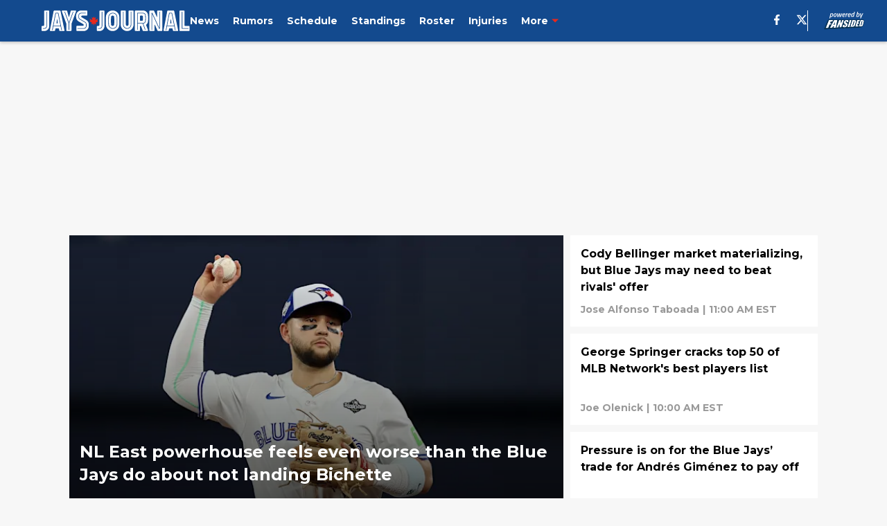

--- FILE ---
content_type: text/html
request_url: https://jaysjournal.com/
body_size: 83243
content:

    <!DOCTYPE html>
    <html  lang="en-US" kasda>
    <head>
        <meta charset="UTF-8">
        <meta name="viewport" content="width=device-width, initial-scale=1">
        
    <title>Toronto Blue Jays News, Rumors and Fan Community - Jays Journal</title>

    <meta charSet="utf-8"/>
<meta name="description" content="Find the latest Toronto Blue Jays news, rumors and free agency updates from the insider fans and analysts at Jays Journal"/>
<meta property="fb:app_id" content="531030426978426"/>
<meta property="fb:pages" content="104485786286451"/>
<meta property="og:title" content="Toronto Blue Jays News, Rumors and Fan Community - Jays Journal"/>
<meta property="og:site_name" content="Jays Journal"/>
<meta property="og:image" content="https://images2.minutemediacdn.com/image/upload/c_fill,w_1440,ar_16:9,f_auto,q_auto,g_auto/shape/cover/entertainment/dataimagejpegbase649j4AAQSkZJRgABAQAAAQABAAD2wBDAA-c73c466810fb33c2cd672fc1d55565c4.jpg"/>
<meta property="og:url" content="https://jaysjournal.com/"/>
<meta property="og:image:width" content="1440"/>
<meta property="og:image:height" content="810"/>
<meta property="og:description" content="Find the latest Toronto Blue Jays news, rumors and free agency updates from the insider fans and analysts at Jays Journal"/>
<meta property="og:type" content="website"/>
<meta property="twitter:title" content="Toronto Blue Jays News, Rumors and Fan Community - Jays Journal"/>
<meta property="twitter:description" content="Find the latest Toronto Blue Jays news, rumors and free agency updates from the insider fans and analysts at Jays Journal"/>
<meta property="twitter:image" content="https://images2.minutemediacdn.com/image/upload/c_fill,w_1440,ar_16:9,f_auto,q_auto,g_auto/shape/cover/entertainment/dataimagejpegbase649j4AAQSkZJRgABAQAAAQABAAD2wBDAA-c73c466810fb33c2cd672fc1d55565c4.jpg"/>
<meta property="twitter:url" content="https://jaysjournal.com/"/>
<meta property="twitter:card" content="summary_large_image"/>
<meta property="twitter:image:width" content="1440"/>
<meta property="twitter:image:height" content="810"/>
<meta property="twitter:site" content="@jaysjournal"/>
<meta name="theme-color" content="#000000"/>
    <link rel="icon" href="https://images2.minutemediacdn.com/image/upload/c_fill,w_1440,ar_1:1,f_auto,q_auto,g_auto/shape/cover/sport/favicon_2-6842d78d3966ea905d23fae363481ea6.ico" type="image/png"/>
<link rel="canonical" href="https://jaysjournal.com/"/>




<link rel="stylesheet" as="style" href="https://fonts.googleapis.com/css?family=Montserrat:600,700&display=swap"/>
<link rel="stylesheet" as="style" href="https://fonts.googleapis.com/css?family=Roboto:400,600,700&display=swap"/>
    <script type="text/javascript">!function(){var e,t,n,i,r={passive:!0,capture:!0},a=new Date,o=function(){i=[],t=-1,e=null,f(addEventListener)},c=function(i,r){e||(e=r,t=i,n=new Date,f(removeEventListener),u())},u=function(){if(t>=0&&t<n-a){var r={entryType:"first-input",name:e.type,target:e.target,cancelable:e.cancelable,startTime:e.timeStamp,processingStart:e.timeStamp+t};i.forEach((function(e){e(r)})),i=[]}},s=function(e){if(e.cancelable){var t=(e.timeStamp>1e12?new Date:performance.now())-e.timeStamp;"pointerdown"==e.type?function(e,t){var n=function(){c(e,t),a()},i=function(){a()},a=function(){removeEventListener("pointerup",n,r),removeEventListener("pointercancel",i,r)};addEventListener("pointerup",n,r),addEventListener("pointercancel",i,r)}(t,e):c(t,e)}},f=function(e){["mousedown","keydown","touchstart","pointerdown"].forEach((function(t){return e(t,s,r)}))},p="hidden"===document.visibilityState?0:1/0;addEventListener("visibilitychange",(function e(t){"hidden"===document.visibilityState&&(p=t.timeStamp,removeEventListener("visibilitychange",e,!0))}),!0);o(),self.webVitals={firstInputPolyfill:function(e){i.push(e),u()},resetFirstInputPolyfill:o,get firstHiddenTime(){return p}}}();</script>
<script type="application/ld+json">{"@context":"http://schema.org","@type":"ItemList","itemListElement":[{"@type":"NewsArticle","position":1,"url":"https://jaysjournal.com/nl-east-powerhouse-feels-even-worse-than-the-blue-jays-do-about-not-landing-bichette-01kfe0sa2y73","headline":"NL East powerhouse feels even worse than the Blue Jays do about not landing Bichette","image":"https://images2.minutemediacdn.com/image/upload/c_crop,w_3060,h_1721,x_0,y_0/c_fill,w_720,ar_16:9,f_auto,q_auto,g_auto/images/GettyImages/mmsport/39/01kfe0vytkhy2rf77fky.jpg","datePublished":"2026-01-20T17:02:00Z","author":{"@type":"Person","name":"Matthew Sookram","url":"https://jaysjournal.com/author/matthewsookram"},"publisher":{"@type":"Organization","name":"Jays Journal","logo":{"@type":"ImageObject","url":"https://images2.minutemediacdn.com/image/upload/c_fill,w_1440,ar_1:1,f_auto,q_auto,g_auto/shape/cover/sport/JaysJournal_google-schema-logo-b2f85205109961afce2f74cf1ce3ca0d.png"}},"articleSection":null},{"@type":"NewsArticle","position":2,"url":"https://jaysjournal.com/cody-bellinger-market-materializing-but-blue-jays-may-need-to-beat-rivals-offer-01kfbxxp3m50","headline":"Cody Bellinger market materializing, but Blue Jays may need to beat rivals' offer","image":"https://images2.minutemediacdn.com/image/upload/c_crop,w_7004,h_3939,x_0,y_275/c_fill,w_720,ar_16:9,f_auto,q_auto,g_auto/images/GettyImages/mmsport/39/01kfbxyaf39whhjhx9nf.jpg","datePublished":"2026-01-20T16:00:05Z","author":{"@type":"Person","name":"Jose Alfonso Taboada","url":"https://jaysjournal.com/author/jtaboada"},"publisher":{"@type":"Organization","name":"Jays Journal","logo":{"@type":"ImageObject","url":"https://images2.minutemediacdn.com/image/upload/c_fill,w_1440,ar_1:1,f_auto,q_auto,g_auto/shape/cover/sport/JaysJournal_google-schema-logo-b2f85205109961afce2f74cf1ce3ca0d.png"}},"articleSection":null},{"@type":"NewsArticle","position":3,"url":"https://jaysjournal.com/george-springer-cracks-top-50-of-mlb-network-s-best-players-list-01kfcgt9ab9m","headline":"George Springer cracks top 50 of MLB Network's best players list","image":"https://images2.minutemediacdn.com/image/upload/c_crop,w_4436,h_2495,x_0,y_221/c_fill,w_720,ar_16:9,f_auto,q_auto,g_auto/images/GettyImages/mmsport/39/01kfch1v3fx0z11q35fx.jpg","datePublished":"2026-01-20T15:00:03Z","author":{"@type":"Person","name":"Joe Olenick","url":"https://jaysjournal.com/author/jolenick"},"publisher":{"@type":"Organization","name":"Jays Journal","logo":{"@type":"ImageObject","url":"https://images2.minutemediacdn.com/image/upload/c_fill,w_1440,ar_1:1,f_auto,q_auto,g_auto/shape/cover/sport/JaysJournal_google-schema-logo-b2f85205109961afce2f74cf1ce3ca0d.png"}},"articleSection":null},{"@type":"NewsArticle","position":4,"url":"https://jaysjournal.com/pressure-is-on-for-the-blue-jays-trade-for-andres-gimenez-to-pay-off-01kfcmrtft7d","headline":"Pressure is on for the Blue Jays’ trade for  Andrés Giménez to pay off","image":"https://images2.minutemediacdn.com/image/upload/c_crop,w_3000,h_1687,x_0,y_104/c_fill,w_720,ar_16:9,f_auto,q_auto,g_auto/images/GettyImages/mmsport/39/01kfcmxdacd9gec8zezx.jpg","datePublished":"2026-01-20T13:00:08Z","author":{"@type":"Person","name":"Graeme Wallace","url":"https://jaysjournal.com/author/gwallace1/"},"publisher":{"@type":"Organization","name":"Jays Journal","logo":{"@type":"ImageObject","url":"https://images2.minutemediacdn.com/image/upload/c_fill,w_1440,ar_1:1,f_auto,q_auto,g_auto/shape/cover/sport/JaysJournal_google-schema-logo-b2f85205109961afce2f74cf1ce3ca0d.png"}},"articleSection":null},{"@type":"NewsArticle","position":5,"url":"https://jaysjournal.com/2-trades-the-blue-jays-could-make-to-ease-the-sting-of-not-signing-tucker-or-bichette-01kfcbn39zry","headline":"2 trades the Blue Jays could make to ease the sting of not signing Tucker or Bichette","image":"https://images2.minutemediacdn.com/image/upload/c_crop,w_6602,h_3713,x_0,y_346/c_fill,w_720,ar_16:9,f_auto,q_auto,g_auto/images/GettyImages/mmsport/39/01kfcbp76tf2ehy6xyhk.jpg","datePublished":"2026-01-20T12:00:06Z","author":{"@type":"Person","name":"Edward Eng","url":"https://jaysjournal.com/author/eeng"},"publisher":{"@type":"Organization","name":"Jays Journal","logo":{"@type":"ImageObject","url":"https://images2.minutemediacdn.com/image/upload/c_fill,w_1440,ar_1:1,f_auto,q_auto,g_auto/shape/cover/sport/JaysJournal_google-schema-logo-b2f85205109961afce2f74cf1ce3ca0d.png"}},"articleSection":null},{"@type":"NewsArticle","position":6,"url":"https://jaysjournal.com/blue-jays-could-pivot-to-adding-another-top-of-the-line-starter-01kfc1qpwr4e","headline":"Blue Jays could pivot to adding another top-of-the-line starter","image":"https://images2.minutemediacdn.com/image/upload/c_crop,w_6000,h_3375,x_0,y_79/c_fill,w_720,ar_16:9,f_auto,q_auto,g_auto/images/GettyImages/mmsport/39/01kfc1tjxf6n12skktch.jpg","datePublished":"2026-01-20T11:00:03Z","author":{"@type":"Person","name":"Edward Eng","url":"https://jaysjournal.com/author/eeng"},"publisher":{"@type":"Organization","name":"Jays Journal","logo":{"@type":"ImageObject","url":"https://images2.minutemediacdn.com/image/upload/c_fill,w_1440,ar_1:1,f_auto,q_auto,g_auto/shape/cover/sport/JaysJournal_google-schema-logo-b2f85205109961afce2f74cf1ce3ca0d.png"}},"articleSection":null},{"@type":"NewsArticle","position":7,"url":"https://jaysjournal.com/blue-jays-aren-t-left-completely-empty-handed-with-bichette-going-to-the-mets-01kfacj4qdv8","headline":"Blue Jays aren’t left completely empty-handed with Bichette going to the Mets","image":"https://images2.minutemediacdn.com/image/upload/c_crop,w_3450,h_1940,x_0,y_83/c_fill,w_720,ar_16:9,f_auto,q_auto,g_auto/images/ImagnImages/mmsport/39/01kfacm0xyb9tn2bj9gf.jpg","datePublished":"2026-01-19T15:00:03Z","author":{"@type":"Person","name":"Edward Eng","url":"https://jaysjournal.com/author/eeng"},"publisher":{"@type":"Organization","name":"Jays Journal","logo":{"@type":"ImageObject","url":"https://images2.minutemediacdn.com/image/upload/c_fill,w_1440,ar_1:1,f_auto,q_auto,g_auto/shape/cover/sport/JaysJournal_google-schema-logo-b2f85205109961afce2f74cf1ce3ca0d.png"}},"articleSection":null},{"@type":"NewsArticle","position":8,"url":"https://jaysjournal.com/4-players-who-will-have-to-step-up-for-the-blue-jays-with-bo-bichette-gone-01kf9cfvebdv","headline":"4 players who will have to step up for the Blue Jays with Bo Bichette gone","image":"https://images2.minutemediacdn.com/image/upload/c_crop,w_7076,h_3980,x_0,y_0/c_fill,w_720,ar_16:9,f_auto,q_auto,g_auto/images/GettyImages/mmsport/39/01kf9dmv5p622bry9hzr.jpg","datePublished":"2026-01-19T13:00:07Z","author":{"@type":"Person","name":"Bryan Jaeger","url":"https://jaysjournal.com/author/bryanjaeger"},"publisher":{"@type":"Organization","name":"Jays Journal","logo":{"@type":"ImageObject","url":"https://images2.minutemediacdn.com/image/upload/c_fill,w_1440,ar_1:1,f_auto,q_auto,g_auto/shape/cover/sport/JaysJournal_google-schema-logo-b2f85205109961afce2f74cf1ce3ca0d.png"}},"articleSection":null},{"@type":"NewsArticle","position":9,"url":"https://jaysjournal.com/blue-jays-fans-can-t-fault-the-front-office-for-not-getting-kyle-tucker-deal-done-01kf9tf1cxjm","headline":"Blue Jays fans can’t fault the front office for not getting Kyle Tucker deal done","image":"https://images2.minutemediacdn.com/image/upload/c_crop,w_8192,h_4608,x_0,y_483/c_fill,w_720,ar_16:9,f_auto,q_auto,g_auto/images/GettyImages/mmsport/39/01kf9tggg89kv4bzrg2k.jpg","datePublished":"2026-01-19T12:00:06Z","author":{"@type":"Person","name":"Edward Eng","url":"https://jaysjournal.com/author/eeng"},"publisher":{"@type":"Organization","name":"Jays Journal","logo":{"@type":"ImageObject","url":"https://images2.minutemediacdn.com/image/upload/c_fill,w_1440,ar_1:1,f_auto,q_auto,g_auto/shape/cover/sport/JaysJournal_google-schema-logo-b2f85205109961afce2f74cf1ce3ca0d.png"}},"articleSection":null},{"@type":"NewsArticle","position":10,"url":"https://jaysjournal.com/just-like-the-maple-leafs-matthews-marner-era-blue-jays-waste-vladdy-bo-opportunity-01kf8pn78tzx","headline":"Just like the Maple Leafs’ Matthews-Marner era, Blue Jays waste Vladdy-Bo opportunity","image":"https://images2.minutemediacdn.com/image/upload/c_crop,w_7238,h_4071,x_0,y_466/c_fill,w_720,ar_16:9,f_auto,q_auto,g_auto/images/GettyImages/mmsport/39/01kf8prxcjnt74zfepqk.jpg","datePublished":"2026-01-19T11:00:04Z","author":{"@type":"Person","name":"Nate Duffett","url":"https://jaysjournal.com/author/nduffett"},"publisher":{"@type":"Organization","name":"Jays Journal","logo":{"@type":"ImageObject","url":"https://images2.minutemediacdn.com/image/upload/c_fill,w_1440,ar_1:1,f_auto,q_auto,g_auto/shape/cover/sport/JaysJournal_google-schema-logo-b2f85205109961afce2f74cf1ce3ca0d.png"}},"articleSection":null},{"@type":"NewsArticle","position":11,"url":"https://jaysjournal.com/the-pathway-to-the-majors-is-now-open-for-these-2-players-after-bichette-s-departure-01kf4e9e99wp","headline":"The pathway to the majors is now open for these 2 players after Bichette's departure","image":"https://images2.minutemediacdn.com/image/upload/c_crop,w_8192,h_4608,x_0,y_849/c_fill,w_720,ar_16:9,f_auto,q_auto,g_auto/images/GettyImages/mmsport/39/01kf4eh5ebs9fqm0v3fd.jpg","datePublished":"2026-01-18T13:00:05Z","author":{"@type":"Person","name":"Jose Alfonso Taboada","url":"https://jaysjournal.com/author/jtaboada"},"publisher":{"@type":"Organization","name":"Jays Journal","logo":{"@type":"ImageObject","url":"https://images2.minutemediacdn.com/image/upload/c_fill,w_1440,ar_1:1,f_auto,q_auto,g_auto/shape/cover/sport/JaysJournal_google-schema-logo-b2f85205109961afce2f74cf1ce3ca0d.png"}},"articleSection":null},{"@type":"NewsArticle","position":12,"url":"https://jaysjournal.com/blue-jays-can-pursue-these-3-free-agents-after-losing-out-on-bichette-and-tucker-01kf4qbrgdyq","headline":"Blue Jays can pursue these 3 free agents after losing out on Bichette and Tucker","image":"https://images2.minutemediacdn.com/image/upload/c_crop,w_4091,h_2301,x_1232,y_546/c_fill,w_720,ar_16:9,f_auto,q_auto,g_auto/images/GettyImages/mmsport/39/01kf4qf2wpqe2egsxmr1.jpg","datePublished":"2026-01-18T12:00:05Z","author":{"@type":"Person","name":"Edward Eng","url":"https://jaysjournal.com/author/eeng"},"publisher":{"@type":"Organization","name":"Jays Journal","logo":{"@type":"ImageObject","url":"https://images2.minutemediacdn.com/image/upload/c_fill,w_1440,ar_1:1,f_auto,q_auto,g_auto/shape/cover/sport/JaysJournal_google-schema-logo-b2f85205109961afce2f74cf1ce3ca0d.png"}},"articleSection":null},{"@type":"NewsArticle","position":13,"url":"https://jaysjournal.com/dodgers-signing-of-kyle-tucker-proves-they-are-worried-about-the-blue-jays-01kf4bwytesw","headline":"Dodgers signing of Kyle Tucker proves they are worried about the Blue Jays ","image":"https://images2.minutemediacdn.com/image/upload/c_crop,w_5958,h_3351,x_0,y_290/c_fill,w_720,ar_16:9,f_auto,q_auto,g_auto/images/GettyImages/mmsport/39/01kf4zwsybwhsgrhatm7.jpg","datePublished":"2026-01-18T11:00:04Z","author":{"@type":"Person","name":"Richard Gueren","url":"https://jaysjournal.com/author/rgueren1"},"publisher":{"@type":"Organization","name":"Jays Journal","logo":{"@type":"ImageObject","url":"https://images2.minutemediacdn.com/image/upload/c_fill,w_1440,ar_1:1,f_auto,q_auto,g_auto/shape/cover/sport/JaysJournal_google-schema-logo-b2f85205109961afce2f74cf1ce3ca0d.png"}},"articleSection":null},{"@type":"NewsArticle","position":14,"url":"https://jaysjournal.com/vladdy-bids-emotional-farewell-to-his-longtime-friend-01kf4w5t3w0j","headline":"Vladdy bids emotional farewell to his longtime friend ","image":"https://images2.minutemediacdn.com/image/upload/c_crop,w_4761,h_2678,x_0,y_0/c_fill,w_720,ar_16:9,f_auto,q_auto,g_auto/images/GettyImages/mmsport/39/01kf4w842pcp8pccdmmc.jpg","datePublished":"2026-01-17T13:00:07Z","author":{"@type":"Person","name":"Jose Alfonso Taboada","url":"https://jaysjournal.com/author/jtaboada"},"publisher":{"@type":"Organization","name":"Jays Journal","logo":{"@type":"ImageObject","url":"https://images2.minutemediacdn.com/image/upload/c_fill,w_1440,ar_1:1,f_auto,q_auto,g_auto/shape/cover/sport/JaysJournal_google-schema-logo-b2f85205109961afce2f74cf1ce3ca0d.png"}},"articleSection":null},{"@type":"NewsArticle","position":15,"url":"https://jaysjournal.com/bichette-joins-list-of-blue-jays-playoff-heroes-who-didn-t-return-the-following-year-01kf4f6mwdjz","headline":"Bichette joins list of Blue Jays playoff heroes who didn't return the following year","image":"https://images2.minutemediacdn.com/image/upload/c_crop,w_5065,h_2849,x_0,y_0/c_fill,w_720,ar_16:9,f_auto,q_auto,g_auto/images/GettyImages/mmsport/39/01kf4g0abysd0ayn7d00.jpg","datePublished":"2026-01-17T12:00:06Z","author":{"@type":"Person","name":"Matthew Sookram","url":"https://jaysjournal.com/author/matthewsookram"},"publisher":{"@type":"Organization","name":"Jays Journal","logo":{"@type":"ImageObject","url":"https://images2.minutemediacdn.com/image/upload/c_fill,w_1440,ar_1:1,f_auto,q_auto,g_auto/shape/cover/sport/JaysJournal_google-schema-logo-b2f85205109961afce2f74cf1ce3ca0d.png"}},"articleSection":null},{"@type":"NewsArticle","position":16,"url":"https://jaysjournal.com/kyle-tucker-whiff-puts-toronto-sized-spotlight-on-anthony-santander-01kf4at2xw95","headline":"Kyle Tucker whiff puts Toronto-sized spotlight on Anthony Santander","image":"https://images2.minutemediacdn.com/image/upload/c_crop,w_4519,h_2541,x_0,y_180/c_fill,w_720,ar_16:9,f_auto,q_auto,g_auto/images/GettyImages/mmsport/39/01kf4atv9pz5hxygsvcn.jpg","datePublished":"2026-01-17T11:00:04Z","author":{"@type":"Person","name":"Brandon Glick","url":"https://jaysjournal.com/author/brandonglickstein"},"publisher":{"@type":"Organization","name":"Jays Journal","logo":{"@type":"ImageObject","url":"https://images2.minutemediacdn.com/image/upload/c_fill,w_1440,ar_1:1,f_auto,q_auto,g_auto/shape/cover/sport/JaysJournal_google-schema-logo-b2f85205109961afce2f74cf1ce3ca0d.png"}},"articleSection":null},{"@type":"NewsArticle","position":17,"url":"https://jaysjournal.com/blue-jays-delivered-another-blow-as-surprise-suitor-steals-bo-bichette-in-free-agency","headline":"Blue Jays delivered another blow as surprise suitor steals Bo Bichette in free agency","image":"https://images2.minutemediacdn.com/image/upload/c_crop,w_5739,h_3228,x_0,y_257/c_fill,w_720,ar_16:9,f_auto,q_auto,g_auto/images/GettyImages/mmsport/39/01kf3wgdfx2p3scs5q34.jpg","datePublished":"2026-01-16T17:29:10Z","author":{"@type":"Person","name":"Brandon Glick","url":"https://jaysjournal.com/author/brandonglickstein"},"publisher":{"@type":"Organization","name":"Jays Journal","logo":{"@type":"ImageObject","url":"https://images2.minutemediacdn.com/image/upload/c_fill,w_1440,ar_1:1,f_auto,q_auto,g_auto/shape/cover/sport/JaysJournal_google-schema-logo-b2f85205109961afce2f74cf1ce3ca0d.png"}},"articleSection":"Toronto Blue Jays News"},{"@type":"NewsArticle","position":18,"url":"https://jaysjournal.com/blue-jays-look-to-international-free-agent-pool-to-build-outfield-depth-01kf1dq70rnx","headline":"Blue Jays look to international free agent pool to build outfield depth","image":"https://images2.minutemediacdn.com/image/upload/c_crop,w_5046,h_2838,x_0,y_289/c_fill,w_720,ar_16:9,f_auto,q_auto,g_auto/images/GettyImages/mmsport/39/01kf1e4rh3a971j9vjzw.jpg","datePublished":"2026-01-16T15:00:04Z","author":{"@type":"Person","name":"Matthew Sookram","url":"https://jaysjournal.com/author/matthewsookram"},"publisher":{"@type":"Organization","name":"Jays Journal","logo":{"@type":"ImageObject","url":"https://images2.minutemediacdn.com/image/upload/c_fill,w_1440,ar_1:1,f_auto,q_auto,g_auto/shape/cover/sport/JaysJournal_google-schema-logo-b2f85205109961afce2f74cf1ce3ca0d.png"}},"articleSection":null},{"@type":"NewsArticle","position":19,"url":"https://jaysjournal.com/blue-jays-top-international-free-agent-investment-is-a-venezuelan-catcher-01kf22048dj5","headline":"Blue Jays’ top international free agent investment is a Venezuelan catcher","image":"https://images2.minutemediacdn.com/image/upload/c_crop,w_5000,h_2812,x_0,y_360/c_fill,w_720,ar_16:9,f_auto,q_auto,g_auto/images/GettyImages/mmsport/39/01kf22260bk87s4a21jh.jpg","datePublished":"2026-01-16T14:00:06Z","author":{"@type":"Person","name":"Edward Eng","url":"https://jaysjournal.com/author/eeng"},"publisher":{"@type":"Organization","name":"Jays Journal","logo":{"@type":"ImageObject","url":"https://images2.minutemediacdn.com/image/upload/c_fill,w_1440,ar_1:1,f_auto,q_auto,g_auto/shape/cover/sport/JaysJournal_google-schema-logo-b2f85205109961afce2f74cf1ce3ca0d.png"}},"articleSection":null},{"@type":"NewsArticle","position":20,"url":"https://jaysjournal.com/blue-jays-ideal-kyle-tucker-pivot-could-crush-a-rival-where-it-hurts-01kf2j53kjcb","headline":"Blue Jays' ideal Kyle Tucker pivot could crush a rival where it hurts","image":"https://images2.minutemediacdn.com/image/upload/c_crop,w_7004,h_3939,x_0,y_0/c_fill,w_720,ar_16:9,f_auto,q_auto,g_auto/images/GettyImages/mmsport/39/01kf2j6zvryp65m27y28.jpg","datePublished":"2026-01-16T13:00:06Z","author":{"@type":"Person","name":"Matthew Sookram","url":"https://jaysjournal.com/author/matthewsookram"},"publisher":{"@type":"Organization","name":"Jays Journal","logo":{"@type":"ImageObject","url":"https://images2.minutemediacdn.com/image/upload/c_fill,w_1440,ar_1:1,f_auto,q_auto,g_auto/shape/cover/sport/JaysJournal_google-schema-logo-b2f85205109961afce2f74cf1ce3ca0d.png"}},"articleSection":null},{"@type":"NewsArticle","position":21,"url":"https://jaysjournal.com/it-s-bo-or-bust-for-the-blue-jays-after-kyle-tucker-signs-with-the-dodgers-01kf2d48jps7","headline":"It's Bo or bust for the Blue Jays after Kyle Tucker signs with the Dodgers","image":"https://images2.minutemediacdn.com/image/upload/c_crop,w_5739,h_3228,x_0,y_263/c_fill,w_720,ar_16:9,f_auto,q_auto,g_auto/images/GettyImages/mmsport/39/01kf2d5dz1sanr0z2k2h.jpg","datePublished":"2026-01-16T12:00:06Z","author":{"@type":"Person","name":"Jose Alfonso Taboada","url":"https://jaysjournal.com/author/jtaboada"},"publisher":{"@type":"Organization","name":"Jays Journal","logo":{"@type":"ImageObject","url":"https://images2.minutemediacdn.com/image/upload/c_fill,w_1440,ar_1:1,f_auto,q_auto,g_auto/shape/cover/sport/JaysJournal_google-schema-logo-b2f85205109961afce2f74cf1ce3ca0d.png"}},"articleSection":null},{"@type":"NewsArticle","position":22,"url":"https://jaysjournal.com/okamoto-deal-already-looks-like-a-steal-for-blue-jays-after-cubs-sign-alex-bregman-01kezawzyrw8","headline":"Okamoto deal already looks like a steal for Blue Jays after Cubs sign Alex Bregman","image":"https://images2.minutemediacdn.com/image/upload/c_crop,w_7032,h_3955,x_0,y_232/c_fill,w_720,ar_16:9,f_auto,q_auto,g_auto/images/GettyImages/mmsport/39/01kezb3c4sgc12qgjp4c.jpg","datePublished":"2026-01-16T11:00:04Z","author":{"@type":"Person","name":"Brandon Glick","url":"https://jaysjournal.com/author/brandonglickstein"},"publisher":{"@type":"Organization","name":"Jays Journal","logo":{"@type":"ImageObject","url":"https://images2.minutemediacdn.com/image/upload/c_fill,w_1440,ar_1:1,f_auto,q_auto,g_auto/shape/cover/sport/JaysJournal_google-schema-logo-b2f85205109961afce2f74cf1ce3ca0d.png"}},"articleSection":null},{"@type":"NewsArticle","position":23,"url":"https://jaysjournal.com/dodgers-steal-top-free-agent-from-blue-jays-for-a-third-year-in-a-row-01kf2efthz2m","headline":"Dodgers steal top free agent from Blue Jays for a third year in a row","image":"https://images2.minutemediacdn.com/image/upload/c_crop,w_7111,h_3999,x_0,y_373/c_fill,w_720,ar_16:9,f_auto,q_auto,g_auto/images/GettyImages/mmsport/39/01kf2egrje58ncdg87bz.jpg","datePublished":"2026-01-16T04:45:29Z","author":{"@type":"Person","name":"Edward Eng","url":"https://jaysjournal.com/author/eeng"},"publisher":{"@type":"Organization","name":"Jays Journal","logo":{"@type":"ImageObject","url":"https://images2.minutemediacdn.com/image/upload/c_fill,w_1440,ar_1:1,f_auto,q_auto,g_auto/shape/cover/sport/JaysJournal_google-schema-logo-b2f85205109961afce2f74cf1ce3ca0d.png"}},"articleSection":null},{"@type":"NewsArticle","position":24,"url":"https://jaysjournal.com/blue-jays-still-an-option-says-mlb-insider-as-tucker-s-decision-is-imminent-01kf1wm1g8hc","headline":"Blue Jays still an option says MLB insider as Tucker's decision is imminent","image":"https://images2.minutemediacdn.com/image/upload/c_crop,w_4479,h_2519,x_0,y_88/c_fill,w_720,ar_16:9,f_auto,q_auto,g_auto/images/GettyImages/mmsport/39/01kf1wp7640qt60krmfh.jpg","datePublished":"2026-01-15T23:15:59Z","author":{"@type":"Person","name":"Jose Alfonso Taboada","url":"https://jaysjournal.com/author/jtaboada"},"publisher":{"@type":"Organization","name":"Jays Journal","logo":{"@type":"ImageObject","url":"https://images2.minutemediacdn.com/image/upload/c_fill,w_1440,ar_1:1,f_auto,q_auto,g_auto/shape/cover/sport/JaysJournal_google-schema-logo-b2f85205109961afce2f74cf1ce3ca0d.png"}},"articleSection":null},{"@type":"NewsArticle","position":25,"url":"https://jaysjournal.com/blue-jays-postseason-hero-will-represent-team-usa-in-world-baseball-classic-01kf046wmva9","headline":"Blue Jays postseason hero will represent Team USA in World Baseball Classic","image":"https://images2.minutemediacdn.com/image/upload/c_crop,w_4288,h_2412,x_0,y_0/c_fill,w_720,ar_16:9,f_auto,q_auto,g_auto/images/GettyImages/mmsport/39/01kf0486tcnn246phged.jpg","datePublished":"2026-01-15T16:00:03Z","author":{"@type":"Person","name":"Edward Eng","url":"https://jaysjournal.com/author/eeng"},"publisher":{"@type":"Organization","name":"Jays Journal","logo":{"@type":"ImageObject","url":"https://images2.minutemediacdn.com/image/upload/c_fill,w_1440,ar_1:1,f_auto,q_auto,g_auto/shape/cover/sport/JaysJournal_google-schema-logo-b2f85205109961afce2f74cf1ce3ca0d.png"}},"articleSection":null},{"@type":"NewsArticle","position":26,"url":"https://jaysjournal.com/blue-jays-have-reason-to-be-worried-about-bichette-s-latest-meeting-01kezqgygab3","headline":"Blue Jays have reason to be worried about Bichette's latest meeting","image":"https://images2.minutemediacdn.com/image/upload/c_crop,w_7571,h_4258,x_0,y_269/c_fill,w_720,ar_16:9,f_auto,q_auto,g_auto/images/GettyImages/mmsport/39/01kezsevmj4zvhd00bgk.jpg","datePublished":"2026-01-15T15:30:01Z","author":{"@type":"Person","name":"Robbie Zaitchik","url":"https://jaysjournal.com/author/robbiezaitchik"},"publisher":{"@type":"Organization","name":"Jays Journal","logo":{"@type":"ImageObject","url":"https://images2.minutemediacdn.com/image/upload/c_fill,w_1440,ar_1:1,f_auto,q_auto,g_auto/shape/cover/sport/JaysJournal_google-schema-logo-b2f85205109961afce2f74cf1ce3ca0d.png"}},"articleSection":null},{"@type":"NewsArticle","position":27,"url":"https://jaysjournal.com/blue-jays-hopeful-their-response-to-reported-mets-mega-offer-will-win-over-tucker-01keyye2v232","headline":"Blue Jays hopeful their response to reported Mets’ mega offer will win over Tucker","image":"https://images2.minutemediacdn.com/image/upload/c_crop,w_2391,h_1344,x_0,y_277/c_fill,w_720,ar_16:9,f_auto,q_auto,g_auto/images/GettyImages/mmsport/39/01keyyr6h8p4p0f8bb88.jpg","datePublished":"2026-01-15T11:00:04Z","author":{"@type":"Person","name":"Matthew Sookram","url":"https://jaysjournal.com/author/matthewsookram"},"publisher":{"@type":"Organization","name":"Jays Journal","logo":{"@type":"ImageObject","url":"https://images2.minutemediacdn.com/image/upload/c_fill,w_1440,ar_1:1,f_auto,q_auto,g_auto/shape/cover/sport/JaysJournal_google-schema-logo-b2f85205109961afce2f74cf1ce3ca0d.png"}},"articleSection":null},{"@type":"NewsArticle","position":28,"url":"https://jaysjournal.com/top-5-wild-painful-and-unforgettable-finishes-to-blue-jays-games-in-2025-01ke4t4b16t8","headline":"Top 5 wild, painful and unforgettable finishes to Blue Jays’ games in 2025","image":"https://images2.minutemediacdn.com/image/upload/c_crop,w_4763,h_2679,x_0,y_0/c_fill,w_720,ar_16:9,f_auto,q_auto,g_auto/images/GettyImages/mmsport/39/01ke633yfhpvnypa0bd1.jpg","datePublished":"2026-01-05T14:00:05Z","author":{"@type":"Person","name":"Kylie Tait","url":"https://jaysjournal.com/author/kylietait"},"publisher":{"@type":"Organization","name":"Jays Journal","logo":{"@type":"ImageObject","url":"https://images2.minutemediacdn.com/image/upload/c_fill,w_1440,ar_1:1,f_auto,q_auto,g_auto/shape/cover/sport/JaysJournal_google-schema-logo-b2f85205109961afce2f74cf1ce3ca0d.png"}},"articleSection":null},{"@type":"NewsArticle","position":29,"url":"https://jaysjournal.com/mark-buerhrle-who-finished-his-career-with-blue-jays-may-have-a-hall-of-fame-case-01kdx2jph06g","headline":"Mark Buerhrle, who finished his career with Blue Jays, may have a Hall of Fame case","image":"https://images2.minutemediacdn.com/image/upload/c_crop,w_3880,h_2182,x_0,y_371/c_fill,w_720,ar_16:9,f_auto,q_auto,g_auto/images/GettyImages/mmsport/39/01kdx2qqtzh9pwxfh4kw.jpg","datePublished":"2026-01-02T12:00:05Z","author":{"@type":"Person","name":"Matthew Sookram","url":"https://jaysjournal.com/author/matthewsookram"},"publisher":{"@type":"Organization","name":"Jays Journal","logo":{"@type":"ImageObject","url":"https://images2.minutemediacdn.com/image/upload/c_fill,w_1440,ar_1:1,f_auto,q_auto,g_auto/shape/cover/sport/JaysJournal_google-schema-logo-b2f85205109961afce2f74cf1ce3ca0d.png"}},"articleSection":null},{"@type":"NewsArticle","position":30,"url":"https://jaysjournal.com/don-t-be-surprised-if-blue-jays-make-bold-move-with-this-top-prospect-in-2026-01kdg42h3w1w","headline":"Don’t be surprised if Blue Jays make bold move with this top prospect in 2026","image":"https://images2.minutemediacdn.com/image/upload/c_crop,w_5760,h_3240,x_0,y_269/c_fill,w_720,ar_16:9,f_auto,q_auto,g_auto/images/GettyImages/mmsport/39/01kdg45kj041we9q81r8.jpg","datePublished":"2025-12-28T12:00:06Z","author":{"@type":"Person","name":"Brandon Glick","url":"https://jaysjournal.com/author/brandonglickstein"},"publisher":{"@type":"Organization","name":"Jays Journal","logo":{"@type":"ImageObject","url":"https://images2.minutemediacdn.com/image/upload/c_fill,w_1440,ar_1:1,f_auto,q_auto,g_auto/shape/cover/sport/JaysJournal_google-schema-logo-b2f85205109961afce2f74cf1ce3ca0d.png"}},"articleSection":null},{"@type":"NewsArticle","position":31,"url":"https://jaysjournal.com/reliving-one-of-the-worst-trades-in-blue-jays-history-this-week-01kd6y9rsq4s","headline":"Reliving one of the worst trades in Blue Jays history this week","image":"https://images2.minutemediacdn.com/image/upload/c_crop,w_3000,h_1687,x_0,y_72/c_fill,w_720,ar_16:9,f_auto,q_auto,g_auto/images/GettyImages/mmsport/39/01kd6ydxsya0csb5f9m5.jpg","datePublished":"2025-12-24T14:00:07Z","author":{"@type":"Person","name":"Edward Eng","url":"https://jaysjournal.com/author/eeng"},"publisher":{"@type":"Organization","name":"Jays Journal","logo":{"@type":"ImageObject","url":"https://images2.minutemediacdn.com/image/upload/c_fill,w_1440,ar_1:1,f_auto,q_auto,g_auto/shape/cover/sport/JaysJournal_google-schema-logo-b2f85205109961afce2f74cf1ce3ca0d.png"}},"articleSection":null},{"@type":"NewsArticle","position":32,"url":"https://jaysjournal.com/blue-jays-history-best-trades-for-outfielders-on-the-anniversary-of-varsho-deal-01kd62h50m79","headline":"Blue Jays History: Best trades for outfielders on the anniversary of Varsho deal","image":"https://images2.minutemediacdn.com/image/upload/c_crop,w_1193,h_671,x_0,y_151/c_fill,w_720,ar_16:9,f_auto,q_auto,g_auto/images/GettyImages/mmsport/39/01kd62vj1dhw28te8exj.jpg","datePublished":"2025-12-23T22:00:02Z","author":{"@type":"Person","name":"Matthew Sookram","url":"https://jaysjournal.com/author/matthewsookram"},"publisher":{"@type":"Organization","name":"Jays Journal","logo":{"@type":"ImageObject","url":"https://images2.minutemediacdn.com/image/upload/c_fill,w_1440,ar_1:1,f_auto,q_auto,g_auto/shape/cover/sport/JaysJournal_google-schema-logo-b2f85205109961afce2f74cf1ce3ca0d.png"}},"articleSection":null},{"@type":"NewsArticle","position":33,"url":"https://jaysjournal.com/posts/jays-journal-top-30-blue-jays-prospects-2024-midseason-update","headline":"Jays Journal's Top 30 Blue Jays Prospects - 2024 Midseason Update","image":"https://images2.minutemediacdn.com/image/upload/c_crop,w_4660,h_2621,x_0,y_0/c_fill,w_720,ar_16:9,f_auto,q_auto,g_auto/images/ImagnImages/mmsport/39/01j1kbby3nfy0da1707q.jpg","datePublished":"2024-07-11T14:05:36Z","author":{"@type":"Person","name":"Matthew Rowell","url":"https://jaysjournal.com/author/mrowell"},"publisher":{"@type":"Organization","name":"Jays Journal","logo":{"@type":"ImageObject","url":"https://images2.minutemediacdn.com/image/upload/c_fill,w_1440,ar_1:1,f_auto,q_auto,g_auto/shape/cover/sport/JaysJournal_google-schema-logo-b2f85205109961afce2f74cf1ce3ca0d.png"}},"articleSection":"Toronto Blue Jays Prospects"}]}</script>
<script src="https://cdn-ukwest.onetrust.com/scripttemplates/otSDKStub.js" type="text/javascript" data-domain-script="01948883-cdc5-73d6-a267-dd1f0a86d169"></script>
<script src="https://cdn.cookielaw.org/opt-out/otCCPAiab.js" type="text/javascript" ccpa-opt-out-ids="C0004" ccpa-opt-out-geo="ca" ccpa-opt-out-lspa="true"></script>
<script type="text/javascript">
      function OptanonWrapper() {
        const geoData = OneTrust.getGeolocationData?.();
        const isUS = (geoData?.country === "US");
        const groups = window.OnetrustActiveGroups || '';
        const consentGiven = groups.includes(',C0004,');

        const shouldLoadAutoBlockScript = !isUS || (isUS && !consentGiven);

        function updatePermutiveConsent() {
          if (typeof window.permutive !== 'undefined' && window.permutive.consent) {
            const currentGroups = window.OnetrustActiveGroups || '';
            const hasConsent = currentGroups.includes(',C0004,');
            if (hasConsent) {
              window.permutive.consent({ "opt_in": true, "token": "CONSENT_CAPTURED" });
            } else {
              window.permutive.consent({ "opt_in": false });
            }
          }
        }

        if (shouldLoadAutoBlockScript) {
          loadAutoBlockScript();
        } else {
          OneTrust.OnConsentChanged(function(eventData) {
            updatePermutiveConsent();
            loadAutoBlockScript();
            location.reload();
          });
        }

        function loadAutoBlockScript() {
          if (!document.getElementById("OTAutoBlock")) {
            var script = document.createElement("script");
            script.type = "text/javascript";
            script.src = "https://cdn-ukwest.onetrust.com/consent/01948883-cdc5-73d6-a267-dd1f0a86d169/OtAutoBlock.js";
            script.id = "OTAutoBlock";
            document.head.appendChild(script);
          }
        }
      }
    </script>
<script type="text/javascript" data-consent-category="C0001">(function(w,d,s,l,i){w[l]=w[l]||[];w[l].push({'gtm.start': new Date().getTime(),event:'gtm.js'});var f=d.getElementsByTagName(s)[0],j=d.createElement(s),dl=l!='dataLayer'?'&l='+l:'';j.async=true;j.src='https://www.googletagmanager.com/gtm.js?id='+i+dl;f.parentNode.insertBefore(j,f);})(window,document,'script','dataLayer','GTM-TCW5HW') </script>
<script type="text/javascript" data-consent-category="C0001">const style = document.createElement('style');
style.innerHTML = `
      #INDmenu-btn {
        display:none;
      }
    `;
document.head.appendChild(style);
window.mmClientApi = window.mmClientApi || [];
window.mmClientApi.push('injectAccessibilityIcon', {});
</script>
<script type="text/javascript" data-consent-category="C0004">var placeholders = {
    oneOnOne: {
        id: "div-gpt-ad-1552218089756-0"
    },
    sidebar1: {
        id: "div-sideBar1"
    },
    sidebar2: {
        id: "div-sideBar2"
    },
    top: {
        id: "div-gpt-ad-1552218170642-0"
    },
    stickyBottom: {
        id: "div-sticky-bottom"
    },
    belowTopSection: {
        id: "below-top-section"
    },
    belowSecondSection: {
        id: "below-second-section"
    }
};
mmClientApi.push('injectAdPlaceholders', placeholders);</script>
<script type="text/javascript" data-consent-category="C0004">(function () {
    mmClientApi.push('getPageData', function ({ experiments }) {
        let commercialScriptUrl;
        const commercialScript = document.createElement('script');
        if (experiments.includes('rec-widget|test')) {
            commercialScriptUrl = 'https://uds-selector.bqstreamer.com/library/fansided/39/code?mz-subid=5&mm-referer=' + encodeURIComponent(location.href);
        } else {
            commercialScriptUrl = 'https://uds-selector.bqstreamer.com/library/fansided/39/code?mm-referer=' + encodeURIComponent(location.href);
        }
        commercialScript.src = commercialScriptUrl;
        document.head.appendChild(commercialScript);
    });
})();</script>
<script type="text/javascript" data-consent-category="C0004">var script = document.createElement('script');

script.async = true;
script.id = "xpcNQ";
script.setAttribute("data-sdk", "l/1.1.11");
script.setAttribute("data-cfasync", "false");
script.src = "https://html-load.com/loader.min.js";
script.charset = "UTF-8";

script.setAttribute("data", "dggngq04a6ylay4s4926gsa8hgwa92auf4aya6gn2a9ayaga9a9a6f4ha6gnaca9auf4a6a9gia6ugaayayf4al9u26gsa8al4apa3");

script.setAttribute("onload", "!async function(){let e='html-load.com';const t=window,r=e=>new Promise((t=>setTimeout(t,e))),o=t.atob,a=t.btoa,s=r=>{const s=o('VGhlcmUgd2FzIGEgcHJvYmxlbSBsb2FkaW5nIHRoZSBwYWdlLiBQbGVhc2UgY2xpY2sgT0sgdG8gbGVhcm4gbW9yZS4=');if(confirm(s)){const o=new t.URL('https://report.error-report.com/modal'),s=o.searchParams;s.set('url',a(location.href)),s.set('error',a(r.toString())),s.set('domain',e),location.href=o.href}else location.reload()};try{const c=()=>new Promise((e=>{let r=Math.random().toString(),o=Math.random().toString();t.addEventListener('message',(e=>e.data===r&&t.postMessage(o,'*'))),t.addEventListener('message',(t=>t.data===o&&e())),t.postMessage(r,'*')}));async function n(){try{let e=!1,o=Math.random().toString();if(t.addEventListener('message',(t=>{t.data===o+'_as_res'&&(e=!0)})),t.postMessage(o+'_as_req','*'),await c(),await r(500),e)return!0}catch(e){console.error(e)}return!1}const i=[100,500,1e3];for(let l=0;l<=i.length&&!await n();l++){if(l===i.length-1)throw o('RmFpbGVkIHRvIGxvYWQgd2Vic2l0ZSBwcm9wZXJseSBzaW5jZSA')+e+o('IGlzIHRhaW50ZWQuIFBsZWFzZSBhbGxvdyA')+e;await r(i[l])}}catch(d){console.error(d);try{t.localStorage.setItem(t.location.host+'_fa_'+a('last_bfa_at'),Date.now().toString())}catch(m){}try{setInterval((()=>document.querySelectorAll('link,style').forEach((e=>e.remove()))),100);const h=await(await fetch('https://error-report.com/report?type=loader_light&url='+a(location.href)+'&error='+a(d),{method:'POST'})).text();let g=!1;t.addEventListener('message',(e=>{'as_modal_loaded'===e.data&&(g=!0)}));let p=document.createElement('iframe');const f=new t.URL('https://report.error-report.com/modal'),u=f.searchParams;u.set('url',a(location.href)),u.set('eventId',h),u.set('error',a(d)),u.set('domain',e),p.src=f.href,p.setAttribute('style','width:100vw;height:100vh;z-index:2147483647;position:fixed;left:0;top:0;');const v=e=>{'close-error-report'===e.data&&(p.remove(),t.removeEventListener('message',v))};t.addEventListener('message',v),document.body.appendChild(p);const w=()=>{const e=p.getBoundingClientRect();return'none'!==t.getComputedStyle(p).display&&0!==e.width&&0!==e.height},S=setInterval((()=>{if(!document.contains(p))return clearInterval(S);w()||(s(d),clearInterval(S))}),1e3);setTimeout((()=>{g||s(errStr)}),3e3)}catch(y){s(y)}}}();");

script.setAttribute("onerror", "!async function(){const e=window,t=e.atob,r=e.btoa;let o=JSON.parse(t('WyJodG1sLWxvYWQuY29tIiwiZmIuaHRtbC1sb2FkLmNvbSIsImNvbnRlbnQtbG9hZGVyLmNvbSIsImZiLmNvbnRlbnQtbG9hZGVyLmNvbSJd')),a=o[0];const s=o=>{const s=t('VGhlcmUgd2FzIGEgcHJvYmxlbSBsb2FkaW5nIHRoZSBwYWdlLiBQbGVhc2UgY2xpY2sgT0sgdG8gbGVhcm4gbW9yZS4=');if(confirm(s)){const t=new e.URL('https://report.error-report.com/modal'),s=t.searchParams;s.set('url',r(location.href)),s.set('error',r(o.toString())),s.set('domain',a),location.href=t.href}else location.reload()};try{if(void 0===e.as_retry&&(e.as_retry=0),e.as_retry>=o.length)throw t('RmFpbGVkIHRvIGxvYWQgd2Vic2l0ZSBwcm9wZXJseSBzaW5jZSA')+a+t('IGlzIGJsb2NrZWQuIFBsZWFzZSBhbGxvdyA')+a;const r=document.querySelector('#xpcNQ'),s=document.createElement('script');for(let e=0;e<r.attributes.length;e++)s.setAttribute(r.attributes[e].name,r.attributes[e].value);const n=new e.URL(r.getAttribute('src'));n.host=o[e.as_retry++],s.setAttribute('src',n.href),r.setAttribute('id',r.getAttribute('id')+'_'),r.parentNode.insertBefore(s,r),r.remove()}catch(t){console.error(t);try{e.localStorage.setItem(e.location.host+'_fa_'+r('last_bfa_at'),Date.now().toString())}catch(e){}try{setInterval((()=>document.querySelectorAll('link,style').forEach((e=>e.remove()))),100);const o=await(await fetch('https://error-report.com/report?type=loader_light&url='+r(location.href)+'&error='+r(t),{method:'POST'})).text();let n=!1;e.addEventListener('message',(e=>{'as_modal_loaded'===e.data&&(n=!0)}));let c=document.createElement('iframe');const i=new e.URL('https://report.error-report.com/modal'),l=i.searchParams;l.set('url',r(location.href)),l.set('eventId',o),l.set('error',r(t)),l.set('domain',a),c.src=i.href,c.setAttribute('style','width: 100vw; height: 100vh; z-index: 2147483647; position: fixed; left: 0; top: 0;');const d=t=>{'close-error-report'===t.data&&(c.remove(),e.removeEventListener('message',d))};e.addEventListener('message',d),document.body.appendChild(c);const m=()=>{const t=c.getBoundingClientRect();return'none'!==e.getComputedStyle(c).display&&0!==t.width&&0!==t.height},h=setInterval((()=>{if(!document.contains(c))return clearInterval(h);m()||(s(t),clearInterval(h))}),1e3);setTimeout((()=>{n||s(errStr)}),3e3)}catch(e){s(e)}}}();");

document.head.appendChild(script);</script>
<script type="text/javascript" data-consent-category="C0004">const pushlySdk = document.createElement('script');
            pushlySdk.async = true;
            pushlySdk.src = 'https://cdn.p-n.io/pushly-sdk.min.js?domain_key=23ku5XkFdI6rYYXS7BVJc7TmWkGBYqLwdoAs';
            pushlySdk.type = 'text/javascript';
            document.head.appendChild(pushlySdk);
            const pushlySW = document.createElement('script');
            pushlySW.type = 'text/javascript';
            pushlySW.textContent = 'function pushly(){window.PushlySDK.push(arguments)}window.PushlySDK=window.PushlySDK||[],pushly("load",{domainKey:"23ku5XkFdI6rYYXS7BVJc7TmWkGBYqLwdoAs",sw:"/" + "assets/pushly/pushly-sdk-worker.js"});'
            document.head.appendChild(pushlySW);
</script>
<script type="application/ld+json" data-consent-category="C0001">{"@context":"https://schema.org","@type":"Organization","name":"FanSided","description":"FanSided is one of the fastest growing network of fandom-focused sports, entertainment and lifestyle sites on the Internet. FanSided is a family business, launched by two brothers who wanted to put their own spin on the coverage of their beloved Kansas City Chiefs. Today, the company is a thriving collection of over 300 communities dedicated to bringing together fans to share their common passions.","logo":{"@type":"ImageObject","url":"https://cdn.fansided.com/wp-content/assets/site_images/fansided/logo_fansided-com__300x300.png","width":"300","height":"300"},"email":"contact@fansided.com","founders":[{"@type":"Person","name":"Adam Best"},{"@type":"Person","name":"Zach Best"}],"foundingDate":"2007-04-01T00:00:00+00:00","url":"https://fansided.com","sameAs":["https://www.facebook.com/fansided","https://www.twitter.com/fansided","https://instagram.com/fansided","https://www.youtube.com/fansided","https://en.wikipedia.org/wiki/FanSided"],"brand":{"@context":"https://schema.org","@type":"Brand","additionalType":"Blog","name":"Jays Journal","description":"Toronto Blue Jays news, rumors and free agency updates from the insider fans and analysts","logo":{"@type":"ImageObject","url":"https://images2.minutemediacdn.com/image/upload/c_fill,w_1440,ar_1:1,f_auto,q_auto,g_auto/shape/cover/sport/JaysJournal_google-schema-logo-b2f85205109961afce2f74cf1ce3ca0d.png","width":"600","height":"60"},"url":"https://jaysjournal.com","sameAs":["https://twitter.com/jaysjournal"]},"mainEntityOfPage":{"@context":"https://schema.org","@type":"WebPage","additionalType":"WebSite","url":"https://jaysjournal.com/","potentialAction":{"@type":"SearchAction","target":"https://jaysjournal.com/?s={search_term_string}","query-input":"required name=search_term_string"}}}</script>
<script type="text/javascript">
    window._sf_async_config = {
      uid: 67224,
      domain: "jaysjournal.com",
      useCanonical: true,
      useCanonicalDomain: true,
      flickerControl: false,
      sections: "HomePage",
      authors: "",
    };
  </script>
<script async="" src="https://static.chartbeat.com/js/chartbeat_mab.js" type="text/javascript"></script>
<script async="" src="https://static.chartbeat.com/js/chartbeat.js" type="text/javascript"></script>
<script async="" src="https://static.chartbeat.com/js/subscriptions.js" type="text/javascript"></script>
<script type="text/javascript">
    class ChartbeatConversionEvents {
      constructor() {
        this.isAttached = false;
        this.observer = null;
        this.originalPushState = history.pushState;
        this.init();
      }

      // Form finders
      findRegForm() {
        // Return the iframe container since we can't access cross-origin iframe content
        const form = document.getElementById('voltax-auth-openpass');
        const iframe = form?.querySelector('iframe');
        return iframe || null;
      }

      findNewsletterForm() {
        return document.getElementsByClassName('bcForm')[0]?.querySelector('input[type="text"]') || null;
      }

      // Track event helper
      track(eventName) {
        if (typeof window.chartbeat === 'function') {
          chartbeat(eventName);
        }
      }

      // Creates a tracker with start/complete/cancel state management
      createTracker(prefix) {
        let hasShown = false;
        let hasStarted = false;
        let hasCompleted = false;
        let hasCanceled = false;
        
        return {
          shown: () => { hasShown = true; this.track(prefix + 'Shown'); },
          start: () => { hasStarted = true; this.track(prefix + 'Start'); },
          complete: () => { hasCompleted = true; if (hasStarted) this.track(prefix + 'Complete'); },
          cancel: () => { 
            if (hasShown && !hasCompleted && !hasCanceled) {
              hasCanceled = true;
              this.track(prefix + 'Cancel');
            }
          }
        };
      }

      // Registration Wall tracking
      setupRegistrationTracking(regForm) {
        const reg = this.createTracker('trackRegistration');
        reg.shown();
        
        // Start: any auth button click or openpass form
        regForm.querySelectorAll('.voltax-auth-button, .voltax-auth-google-button')
          .forEach(btn => btn.addEventListener('click', reg.start, { once: true }));

        // OpenPass iframe tracking
        const iframe = regForm.querySelector('#voltax-auth-openpass').querySelector('iframe');
        if (!iframe) {
          return;
        }
        
        let hasInteracted = false;
        // Only event that is triggered when the user is interacting with the iframe
        iframe.addEventListener('mouseenter', () => {
          hasInteracted = true;
          reg.start();
        }, { once: true });

        // Complete: when "voltax_auth_provider" is set in local storage
        // Cancel: when modal closes without completing (modal removed from DOM)
        const regObserver = new MutationObserver(() => {
          if (localStorage.getItem('voltax_auth_provider')) {
            reg.complete();
            regObserver.disconnect();
          } else if (!iframe.isConnected) {
            reg.cancel();
            regObserver.disconnect();
          }
        });
        regObserver.observe(document.body, { childList: true, subtree: true });
        
        // Cancel: leave page without completing (user navigates away)
        window.addEventListener('beforeunload', reg.cancel);
      }

      // Newsletter tracking
      setupNewsletterTracking(newsletterForm) {
        const nl = this.createTracker('trackNewsletterSignup');
        nl.shown();
        
        const emailInput = newsletterForm.querySelector('input[type="text"]');
        const submitBtn = newsletterForm.querySelector('.blueConicButton input[type="submit"]');
        
        // Start: focus email input
        if (emailInput) {
          emailInput.addEventListener('focus', nl.start, { once: true });
        }
        
        // Complete: form submit or button click
        newsletterForm.addEventListener('submit', nl.complete, { once: true });
        if (submitBtn) {
          submitBtn.addEventListener('click', nl.complete, { once: true });
        }
        
        // Cancel: leave page, URL change (finite scroll), or form is removed from DOM
        window.addEventListener('beforeunload', nl.cancel);
        window.addEventListener('popstate', nl.cancel);
        
        // Cancel: when modal closes without completing (form removed from DOM)
        const nlObserver = new MutationObserver(() => {
          if (!newsletterForm.isConnected) {
            nl.cancel();
            nlObserver.disconnect();
          }
        });
        nlObserver.observe(document.body, { childList: true, subtree: true });
        
        const originalPushState = this.originalPushState;
        history.pushState = function(...args) {
          nl.cancel();
          return originalPushState.apply(history, args);
        };
      }

      attachListener() {
        if (this.isAttached) return;
        
        const regForm = this.findRegForm();
        const newsletterForm = this.findNewsletterForm();
        
        if (typeof window.chartbeat !== 'function' || (!regForm && !newsletterForm)) return;

        if (regForm) this.setupRegistrationTracking(document.getElementById('voltax-sign-in'));
        if (newsletterForm) this.setupNewsletterTracking(document.getElementsByClassName('bcForm')[0]);

        this.isAttached = true;
        if (this.observer) this.observer.disconnect();
      }

      init() {
        this.observer = new MutationObserver(() => this.attachListener());
        this.observer.observe(document.body, { childList: true, subtree: true });
        this.attachListener();
      }
    }

    window.addEventListener("DOMContentLoaded", () => {
      new ChartbeatConversionEvents();
    });
  </script>
<script async="" src="https://accounts.google.com/gsi/client" type="text/javascript"></script>
<script type="text/javascript">
    window.mmBCPageData = {
      property: '39',
      authors: [],
      pageType: 'HomePage',
      templateName: 'HomePagePhoenix',
      isRegistrationWall: 'false',
    };</script>
<script async="" src="https://123p.jaysjournal.com/script.js" type="text/javascript"></script>
<script type="text/javascript">
          (function () {
            const SAMPLE_PERCENTAGE = 50;
            if (Math.random() < SAMPLE_PERCENTAGE / 100) {
              const script = document.createElement("script");
              script.src =
                "https://assets.minutemediacdn.com/mm-cwv-tracker/prod/mm-cwv-tracker.js";
              script.async = true;
              document.head.appendChild(script);
            }
          })();
        </script>
<script async="" src="https://assets.minutemediacdn.com/recirculation-widget/prod/mm-recirculation-injector.js" type="text/javascript"></script>
<script type="text/javascript">
      (function () {
        function getCookie(name) {
          const value = '; ' + document.cookie;
          const parts = value.split('; ' + name + '=');
          if (parts.length === 2) {
            return parts.pop().split(";").shift();
          }
          return null;
        }

        function processUserId(userId) {
            if (!userId) return;
            document.cookie = 'mm_bc_user_sha' + '=' + userId + '; path=/; max-age=31536000; Secure; SameSite=Lax';
        }

        const existingValue = getCookie('mm_bc_user_sha');
        if (existingValue) {
          processUserId(existingValue);
          return;
        }

        if (window.dataLayer && Array.isArray(window.dataLayer)) {
          const found = window.dataLayer.find(e => e.bc_reg_user_id);
          if (found) {
            processUserId(found.bc_reg_user_id);
            return;
          }
        }

        // Intercept future pushes to dataLayer and capture bc_reg_user_id
        if (window.dataLayer) {
          const originalPush = window.dataLayer.push;
          window.dataLayer.push = function () {
            for (let arg of arguments) {
              if (arg.bc_reg_user_id) {
                processUserId(arg.bc_reg_user_id);
              }
            }
            return originalPush.apply(window.dataLayer, arguments);
          };
        }
    })();
  </script>
    <style>body {background-color: #F7F7F7;}</style>
    
  
        <style data-aphrodite>.topSectionsWrapper_5lmer{-ms-grid-columns:1fr;-ms-grid-rows:repeat(4, auto);grid-row-gap:10px;grid-template-rows:repeat(4, auto);display:-ms-grid;display:grid;grid-template-columns:1fr;margin-top:5px;justify-items:center;}.sectionsWrapper_12fmuhn{-ms-grid-columns:1fr;display:-ms-grid;display:grid;grid-template-columns:1fr;margin-top:10px;margin-bottom:10px;justify-items:center;}@media (min-width: 1080px){.sectionsWrapper_12fmuhn{grid-row-gap:60px;}}@media (max-width: 1079px){.sectionsWrapper_12fmuhn{grid-row-gap:40px;}}@media (max-width:719px){.sectionsWrapper_12fmuhn{grid-row-gap:40px;}}a{text-decoration:none;}figure{margin:0px;}ul{margin:0px;padding:0px;}li{margin:0px;padding:0px;}img{border-style:none;}h1{-webkit-margin-before:0px;-webkit-margin-after:0px;font-size:2em;margin:0.67em 0;margin-block-end:0px;margin-block-start:0px;}hr{-moz-box-sizing:content-box;box-sizing:content-box;height:0px;}pre{font-family:monospace, monospace;font-size:1em;}abbr[title]{border-bottom:none;text-decoration:underline;}strong{font-weight:bold;}b{font-weight:bolder;}samp{font-family:monospace, monospace;font-size:1em;}kbd{font-family:monospace, monospace;font-size:1em;}code{font-family:monospace, monospace;font-size:1em;}small{font-size:80%;}sup{font-size:75%;line-height:0;position:relative;vertical-align:baseline;top:-0.5em;}sub{font-size:75%;line-height:0;position:relative;vertical-align:baseline;bottom:-0.25em;}textarea{font-family:inherit;font-size:100%;line-height:1.15;margin:0px;}select{font-family:inherit;font-size:100%;line-height:1.15;margin:0px;text-transform:none;}button{font-family:inherit;font-size:100%;line-height:1.15;margin:0px;overflow:visible;text-transform:none;padding:0px;border:unset;background-color:unset;}button:focus{outline:0px;}input{font-family:inherit;font-size:100%;line-height:1.15;margin:0px;}optgroup{font-family:inherit;font-size:100%;line-height:1.15;margin:0px;}button:-moz-focusring{outline:1px dotted ButtonText;}[type="button"]:-moz-focusring{outline:1px dotted ButtonText;}[type="submit"]:-moz-focusring{outline:1px dotted ButtonText;}[type="reset"]:-moz-focusring{outline:1px dotted ButtonText;}fieldset{padding:0.35em 0.75em 0.625em;}legend{padding:0px;}progress{vertical-align:baseline;}details{display:block;}summary{display:list-item;}template{display:none;}[hidden]{display:none;}section{width:-moz-available;}body[amp-x-player-experiment="A"] #playerExperiment-A{display:block;}body[amp-x-player-experiment="A"] #playerExperiment-B{display:none;}body[amp-x-player-experiment="A"] #playerExperiment-C{display:none;}body[amp-x-player-experiment="B"] #playerExperiment-A{display:none;}body[amp-x-player-experiment="B"] #playerExperiment-B{display:block;}body[amp-x-player-experiment="B"] #playerExperiment-C{display:none;}body[amp-x-player-experiment="C"] #playerExperiment-A{display:none;}body[amp-x-player-experiment="C"] #playerExperiment-B{display:none;}body[amp-x-player-experiment="C"] #playerExperiment-C{display:block;}.foldingDown_170nbrz-o_O-style_ykgsfd{position:fixed;width:100%;z-index:1500;top:0px;}@media (max-width: 1079px){.foldingDown_170nbrz-o_O-style_ykgsfd{-webkit-transform:translateY(0);-ms-transform:translateY(0);transform:translateY(0);}}@media (max-width:719px){.foldingDown_170nbrz-o_O-style_ykgsfd{-webkit-transform:translateY(0);-ms-transform:translateY(0);transform:translateY(0);}}.headerFirstRow_175mk35{-webkit-box-pack:justify;-ms-flex-pack:justify;-webkit-box-align:center;-ms-flex-align:center;box-shadow:0 2px 4px 0 rgba(0,0,0,0.2);background-color:#134a8e;-webkit-align-items:center;align-items:center;-webkit-justify-content:space-between;justify-content:space-between;z-index:200;position:relative;-webkit-transition:height 200ms ease 0s;-moz-transition:height 200ms ease 0s;transition:height 200ms ease 0s;}@media (min-width: 1080px){.headerFirstRow_175mk35{display:-webkit-box;display:-moz-box;display:-ms-flexbox;display:-webkit-flex;display:flex;height:60px;}}@media (max-width: 1079px){.headerFirstRow_175mk35{-webkit-box-pack:justify;-ms-flex-pack:justify;display:-webkit-box;display:-moz-box;display:-ms-flexbox;display:-webkit-flex;display:flex;height:60px;-webkit-justify-content:space-between;justify-content:space-between;}}@media (max-width:719px){.headerFirstRow_175mk35{-webkit-box-pack:justify;-ms-flex-pack:justify;display:-webkit-box;display:-moz-box;display:-ms-flexbox;display:-webkit-flex;display:flex;height:60px;padding:0 20px;-webkit-justify-content:space-between;justify-content:space-between;}}.headerFirstRowItemsContainer_7pw4zh{-webkit-box-align:center;-ms-flex-align:center;display:-webkit-box;display:-moz-box;display:-ms-flexbox;display:-webkit-flex;display:flex;-webkit-align-items:center;align-items:center;height:100%;gap:20px;}@media (min-width: 1080px){.headerFirstRowItemsContainer_7pw4zh{margin:0 30px 0 60px;}}@media (max-width: 1079px){.headerFirstRowItemsContainer_7pw4zh{margin:0 20px 0 40px;}}@media (max-width:719px){.headerFirstRowItemsContainer_7pw4zh{margin:0;}}.subMenuWrapper_3zsa30{position:absolute;left:0px;top:30px;}@media (max-width: 1079px){.subMenuWrapper_3zsa30{display:none;}}@media (max-width:719px){.subMenuWrapper_3zsa30{display:none;}}@media (min-width: 1080px){.style_c5fsgq{display:none;}}@media (max-width: 1079px){.style_c5fsgq{display:-webkit-inline-box;display:-moz-inline-box;display:-ms-inline-flexbox;display:-webkit-inline-flex;display:inline-flex;margin-right:0px;}}@media (max-width:719px){.style_c5fsgq{display:-webkit-inline-box;display:-moz-inline-box;display:-ms-inline-flexbox;display:-webkit-inline-flex;display:inline-flex;margin-right:0px;}}.divider_emdos8{background-color:#F7F7F7;height:1px;}@media (max-width: 1079px){.divider_emdos8{margin:20px;}}@media (max-width:719px){.divider_emdos8{margin:20px;}}.wrapper_mspo68{width:24px;height:24px;position:relative;-webkit-transition:.5s ease-in-out;-moz-transition:.5s ease-in-out;transition:.5s ease-in-out;cursor:pointer;}.span_16ev7rx-o_O-firstSpan_1ls4xri{display:block;position:absolute;height:2px;width:100%;background-color:#FFFFFF;opacity:1;left:0px;-webkit-transition:.25s ease-in-out;-moz-transition:.25s ease-in-out;transition:.25s ease-in-out;-webkit-transform-origin:right center;-ms-transform-origin:right center;transform-origin:right center;top:4px;}.span_16ev7rx-o_O-secondSpan_7syic9{display:block;position:absolute;height:2px;width:100%;background-color:#FFFFFF;opacity:1;left:0px;-webkit-transition:.25s ease-in-out;-moz-transition:.25s ease-in-out;transition:.25s ease-in-out;-webkit-transform-origin:right center;-ms-transform-origin:right center;transform-origin:right center;top:12px;}.span_16ev7rx-o_O-thirdSpan_6lys48{display:block;position:absolute;height:2px;width:100%;background-color:#FFFFFF;opacity:1;left:0px;-webkit-transition:.25s ease-in-out;-moz-transition:.25s ease-in-out;transition:.25s ease-in-out;-webkit-transform-origin:right center;-ms-transform-origin:right center;transform-origin:right center;top:20px;}.enter_ghq5ck{opacity:0;-webkit-transform:translate(-100%);-ms-transform:translate(-100%);transform:translate(-100%);}.enterActive_gqbnty{opacity:1;-webkit-transform:translate(0);-ms-transform:translate(0);transform:translate(0);-webkit-transition:-webkit-transform 200ms,transform 200ms, opacity 200ms;-moz-transition:transform 200ms, opacity 200ms;transition:-ms-transform 200ms,-webkit-transform 200ms,transform 200ms, opacity 200ms;-webkit-transition-timing-function:ease-out;transition-timing-function:ease-out;}.exit_xvw198{opacity:1;-webkit-transform:translate(0);-ms-transform:translate(0);transform:translate(0);}.exitActive_1stmqyd{opacity:0;-webkit-transform:translate(-100%);-ms-transform:translate(-100%);transform:translate(-100%);-webkit-transition:-webkit-transform 300ms ease-in ,transform 300ms ease-in , opacity 300ms ease-in;-moz-transition:transform 300ms ease-in , opacity 300ms ease-in;transition:-ms-transform 300ms ease-in ,-webkit-transform 300ms ease-in ,transform 300ms ease-in , opacity 300ms ease-in;-webkit-transition-delay:300ms;transition-delay:300ms;}.base_akc943{-webkit-box-pack:start;-ms-flex-pack:start;-webkit-box-align:center;-ms-flex-align:center;display:-webkit-inline-box;display:-moz-inline-box;display:-ms-inline-flexbox;display:-webkit-inline-flex;display:inline-flex;-webkit-align-items:center;align-items:center;-webkit-justify-content:flex-start;justify-content:flex-start;-webkit-transition:200ms;-moz-transition:200ms;transition:200ms;}@media (min-width: 1080px){.base_akc943{height:30px;width:-1px;}}@media (max-width: 1079px){.base_akc943{height:30px;width:auto;}}@media (max-width:719px){.base_akc943{height:30px;width:163px;text-align:left;overflow:hidden;}}.image_aekpjd{height:100%;}@media (max-width:719px){.image_aekpjd{max-width:100%;}}.linkBackground_13umxx9{position:absolute;display:none;background-color:;height:60px;top:0px;left:-10px;width:20px;}@media (max-width: 1079px){.linkBackground_13umxx9{display:none;}}@media (max-width:719px){.linkBackground_13umxx9{display:none;}}.fixedNav_fxyabe{height:20px;}@media (min-width: 1080px){.fixedNav_fxyabe{display:block;}}@media (max-width: 1079px){.fixedNav_fxyabe{display:none;}}@media (max-width:719px){.fixedNav_fxyabe{display:none;}}.navHiddenLayer_1kyj9sc{overflow:hidden;height:20px;}.fixedUl_ka6l4t{display:inline;padding:0px;}.li_8cxs15{display:inline-block;position:relative;white-space:nowrap;}.li_8cxs15:not(:first-child){margin-left:20px;}@media (max-width: 1079px){.li_8cxs15:last-child{margin-right:20px;}}@media (max-width:719px){.li_8cxs15:last-child{margin-right:20px;}}@media (max-width: 1079px){.li_8cxs15:first-child{margin-left:20px;}}@media (max-width:719px){.li_8cxs15:first-child{margin-left:20px;}}.spanWrapper_xsrqq9{visibility:visible;}.span_5kaapu-o_O-tagStyle_1b9w2jh-o_O-link_1yl9mh9{-webkit-box-align:center;-ms-flex-align:center;display:-webkit-box;display:-moz-box;display:-ms-flexbox;display:-webkit-flex;display:flex;-webkit-align-items:center;align-items:center;margin:0px;color:#FFFFFF;text-decoration:none;}@media (min-width: 1080px){.span_5kaapu-o_O-tagStyle_1b9w2jh-o_O-link_1yl9mh9{font-weight:700;font-family:Montserrat;font-size:14px;line-height:20px;}}@media (max-width: 1079px){.span_5kaapu-o_O-tagStyle_1b9w2jh-o_O-link_1yl9mh9{font-weight:700;font-family:Montserrat;font-size:14px;line-height:20px;}}@media (max-width:719px){.span_5kaapu-o_O-tagStyle_1b9w2jh-o_O-link_1yl9mh9{font-weight:700;font-family:Montserrat;font-size:12px;line-height:16px;}}@media (hover: hover){.span_5kaapu-o_O-tagStyle_1b9w2jh-o_O-link_1yl9mh9:hover{color:#e8291c;}}.span_5kaapu-o_O-tagStyle_1b9w2jh-o_O-link_1yl9mh9:active{color:#e8291c;}.tagStyle_4o6kkn{margin:0px;}@media (min-width: 1080px){.tagStyle_4o6kkn{font-weight:400;font-family:Roboto;font-size:18px;line-height:27px;}}@media (max-width: 1079px){.tagStyle_4o6kkn{font-weight:400;font-family:Roboto;font-size:18px;line-height:27px;}}@media (max-width:719px){.tagStyle_4o6kkn{font-weight:400;font-family:Roboto;font-size:18px;line-height:26px;}}.subLinks_1u9fru1{display:none;}.tagStyle_4o6kkn-o_O-tagStyle_1b9w2jh-o_O-span_1vje274-o_O-link_1yl9mh9{-webkit-box-align:center;-ms-flex-align:center;margin:0px;visibility:visible;white-space:nowrap;position:relative;cursor:pointer;display:-webkit-box;display:-moz-box;display:-ms-flexbox;display:-webkit-flex;display:flex;-webkit-align-items:center;align-items:center;color:#FFFFFF;text-decoration:none;}@media (min-width: 1080px){.tagStyle_4o6kkn-o_O-tagStyle_1b9w2jh-o_O-span_1vje274-o_O-link_1yl9mh9{font-weight:700;font-family:Montserrat;font-size:14px;line-height:20px;}}@media (max-width: 1079px){.tagStyle_4o6kkn-o_O-tagStyle_1b9w2jh-o_O-span_1vje274-o_O-link_1yl9mh9{font-weight:700;font-family:Montserrat;font-size:14px;line-height:20px;}}@media (max-width:719px){.tagStyle_4o6kkn-o_O-tagStyle_1b9w2jh-o_O-span_1vje274-o_O-link_1yl9mh9{font-weight:700;font-family:Montserrat;font-size:12px;line-height:16px;}}@media (hover: hover){.tagStyle_4o6kkn-o_O-tagStyle_1b9w2jh-o_O-span_1vje274-o_O-link_1yl9mh9:hover{color:#e8291c;}}.tagStyle_4o6kkn-o_O-tagStyle_1b9w2jh-o_O-span_1vje274-o_O-link_1yl9mh9:active{color:#e8291c;}.caret_11ee2tv{width:10px;-webkit-transform:rotate(0deg);-ms-transform:rotate(0deg);transform:rotate(0deg);-webkit-transition:-webkit-transform 400ms,transform 400ms;-moz-transition:transform 400ms;transition:-ms-transform 400ms,-webkit-transform 400ms,transform 400ms;margin-left:5px;}.wrapper_bvq2d3{-webkit-box-align:center;-ms-flex-align:center;-ms-grid-columns:repeat(2, 1fr);grid-template-columns:repeat(2, 1fr);-webkit-align-items:center;align-items:center;text-align:center;}@media (min-width: 1080px){.wrapper_bvq2d3{display:-ms-grid;display:grid;padding-left:20px;grid-column-gap:20px;}}@media (max-width: 1079px){.wrapper_bvq2d3{display:none;}}@media (max-width:719px){.wrapper_bvq2d3{display:none;}}.svg_1akeav3{height:15px;-webkit-transition:200ms;-moz-transition:200ms;transition:200ms;fill:#FFFFFF;}.svg_1akeav3:hover{fill:#FFFFFF;}.wrapper_15mypkz{-webkit-box-align:center;-ms-flex-align:center;position:relative;height:100%;display:-ms-grid;display:grid;-webkit-align-items:center;align-items:center;}@media (min-width: 1080px){.wrapper_15mypkz{-ms-grid-columns:repeat(2, auto);grid-column-gap:20px;grid-template-columns:repeat(2, auto);}}@media (max-width: 1079px){.wrapper_15mypkz{-ms-grid-columns:repeat(2, auto);margin-left:20px;grid-column-gap:20px;grid-template-columns:repeat(2, auto);}}@media (max-width:719px){.wrapper_15mypkz{-ms-grid-columns:repeat(1, auto);margin-left:20px;grid-column-gap:20px;grid-template-columns:repeat(1, auto);}}.separator_fs9gd5{background-color:#FFFFFF;height:50%;width:1px;}@media (max-width: 1079px){.separator_fs9gd5{display:none;}}@media (max-width:719px){.separator_fs9gd5{display:none;}}.base_lngiel{-webkit-box-pack:start;-ms-flex-pack:start;-webkit-box-align:center;-ms-flex-align:center;display:-webkit-inline-box;display:-moz-inline-box;display:-ms-inline-flexbox;display:-webkit-inline-flex;display:inline-flex;-webkit-align-items:center;align-items:center;-webkit-justify-content:flex-start;justify-content:flex-start;-webkit-transition:200ms;-moz-transition:200ms;transition:200ms;}@media (min-width: 1080px){.base_lngiel{height:30px;width:-1px;}}@media (max-width: 1079px){.base_lngiel{height:30px;width:auto;}}@media (max-width:719px){.base_lngiel{height:30px;width:auto;}}.image_lrij9{height:100%;}@media (max-width:719px){}.style_ge79j7{background-color:#F7F7F7;}@media (min-width: 1080px){.style_ge79j7{margin-top:65px;}}@media (max-width: 1079px){.style_ge79j7{margin-top:65px;}}@media (max-width:719px){.style_ge79j7{margin-top:65px;}}.ad_1tdq7q5{-webkit-box-pack:center;-ms-flex-pack:center;-webkit-justify-content:center;justify-content:center;width:-webkit-fill-available;}@media (min-width: 1080px){.ad_1tdq7q5{min-height:270px;display:-webkit-box;display:-moz-box;display:-ms-flexbox;display:-webkit-flex;display:flex;}}@media (max-width: 1079px){.ad_1tdq7q5{min-height:270px;display:-webkit-box;display:-moz-box;display:-ms-flexbox;display:-webkit-flex;display:flex;}}@media (max-width:719px){.ad_1tdq7q5{min-height:60px;display:-webkit-box;display:-moz-box;display:-ms-flexbox;display:-webkit-flex;display:flex;}}.sectionStyle_r3acvb-o_O-style_7f3mm0{max-width:1080px;width:-webkit-fill-available;background-color:#F7F7F7;}.padding_mpeynb-o_O-wrapper_1slpg17{display:-ms-grid;display:grid;}@media (min-width: 1080px){.padding_mpeynb-o_O-wrapper_1slpg17{-ms-grid-columns:2fr 1fr;padding-left:0px;padding-right:0px;grid-template-columns:2fr 1fr;grid-column-gap:10px;grid-row-gap:10px;}}@media (max-width: 1079px){.padding_mpeynb-o_O-wrapper_1slpg17{-ms-grid-columns:1fr;padding-left:0px;padding-right:0px;grid-template-columns:1fr;grid-column-gap:10px;grid-row-gap:10px;}}@media (max-width:719px){.padding_mpeynb-o_O-wrapper_1slpg17{-ms-grid-columns:1fr;padding-left:0px;padding-right:0px;grid-template-columns:1fr;grid-row-gap:10px;}}.minorCardsWrapper_bc0dly{-ms-grid-rows:repeat(3, 1fr);display:-ms-grid;display:grid;grid-template-rows:repeat(3, 1fr);}@media (min-width: 1080px){.minorCardsWrapper_bc0dly{-ms-grid-columns:1fr;grid-template-columns:1fr;grid-column-gap:10px;grid-row-gap:10px;}}@media (max-width: 1079px){.minorCardsWrapper_bc0dly{-ms-grid-columns:1fr;grid-template-columns:1fr;grid-column-gap:10px;grid-row-gap:10px;}}@media (max-width:719px){.minorCardsWrapper_bc0dly{-ms-grid-columns:1fr;grid-template-columns:1fr;grid-row-gap:10px;}}.style_18jgt7j{overflow:hidden;width:-webkit-fill-available;display:-ms-grid;display:grid;background-color:transparent;position:absolute;bottom:0px;}@media (min-width: 1080px){.style_18jgt7j{margin:15px 15px;}}@media (max-width: 1079px){.style_18jgt7j{margin:15px 15px;}}@media (max-width:719px){.style_18jgt7j{margin:10px 10px;}}.style_vfha0g{justify-self:left;}.style_16snnjq{-ms-flex-item-align:end;color:#cccccc;-webkit-align-self:flex-end;align-self:flex-end;}@media (min-width: 1080px){.style_16snnjq{display:block;margin-right:5px;}}@media (max-width: 1079px){.style_16snnjq{display:block;margin-right:5px;}}@media (max-width:719px){.style_16snnjq{display:block;margin-right:5px;}}.style_lsrj2f{-ms-flex-item-align:end;color:#cccccc;-webkit-align-self:flex-end;align-self:flex-end;}@media (min-width: 1080px){.style_lsrj2f{display:inline-block;}}@media (max-width: 1079px){.style_lsrj2f{display:inline-block;}}@media (max-width:719px){.style_lsrj2f{display:inline-block;}}.style_9ht3cm-o_O-wrapper_qavtu4{-webkit-transition:0.2s box-shadow ease-in-out;-moz-transition:0.2s box-shadow ease-in-out;transition:0.2s box-shadow ease-in-out;will-change:box-shadow;box-shadow:0 0 0 0, 0 0 0 0px #F7F7F7;position:relative;display:-webkit-box;display:-moz-box;display:-ms-flexbox;display:-webkit-flex;display:flex;width:100%;height:100%;border-radius:0px;-moz-box-sizing:border-box;box-sizing:border-box;background:transparent;}.style_9ht3cm-o_O-wrapper_qavtu4:hover{box-shadow:0 0 0 0, 0 0 0 0px #134a8e;}.style_9ht3cm-o_O-wrapper_qavtu4:active{box-shadow:0 0 0 0, 0 0 0 0px #134a8e;}.style_9ht3cm-o_O-wrapper_qavtu4:disabled{box-shadow:0 0 0 0;}.style_9ht3cm-o_O-wrapper_qavtu4:focus-within{outline:-webkit-focus-ring-color auto 1px;outline-offset:1px;}@media (min-width: 1080px){.style_9ht3cm-o_O-wrapper_qavtu4{padding:0px;}}@media (max-width: 1079px){.style_9ht3cm-o_O-wrapper_qavtu4{padding:0px;}}@media (max-width:719px){.style_9ht3cm-o_O-wrapper_qavtu4{padding:0px;}}.card_1ea7x3i-o_O-style_9ht3cm{width:100%;height:100%;position:relative;text-decoration:none;color:#FFFFFF;display:block;-webkit-mask-image:-webkit-radial-gradient(white, black);border-radius:0px;-webkit-transition:0.2s box-shadow ease-in-out;-moz-transition:0.2s box-shadow ease-in-out;transition:0.2s box-shadow ease-in-out;will-change:box-shadow;box-shadow:0 0 0 0, 0 0 0 0px #F7F7F7;}.card_1ea7x3i-o_O-style_9ht3cm:hover{color:#cccccc;box-shadow:0 0 0 0, 0 0 0 0px #134a8e;}.card_1ea7x3i-o_O-style_9ht3cm:active{color:#FFFFFF;box-shadow:0 0 0 0, 0 0 0 0px #134a8e;}.card_1ea7x3i-o_O-style_9ht3cm:disabled{box-shadow:0 0 0 0;}.articleLink_1iblg8d{position:absolute;height:100%;width:100%;z-index:100;}.base_nm5wi5{background-color:#F7F7F7;position:relative;overflow:hidden;margin:0px;-moz-box-sizing:border-box;box-sizing:border-box;-webkit-flex:1 1 100%;-ms-flex:1 1 100%;flex:1 1 100%;min-width:0%;}@media (min-width: 1080px){.base_nm5wi5{padding-top:unset;height:100%;}}@media (max-width: 1079px){@media (min-width: 1080px){.base_nm5wi5{padding-top:-webkit-calc(100% / (1.7777777777777777));padding-top:-moz-calc(100% / (1.7777777777777777));padding-top:calc(100% / (1.7777777777777777));}}@media (max-width: 1079px){.base_nm5wi5{padding-top:-webkit-calc(100% / (1.7777777777777777));padding-top:-moz-calc(100% / (1.7777777777777777));padding-top:calc(100% / (1.7777777777777777));}}@media (max-width:719px){.base_nm5wi5{padding-top:-webkit-calc(100% / (1.7777777777777777));padding-top:-moz-calc(100% / (1.7777777777777777));padding-top:calc(100% / (1.7777777777777777));}}}@media (max-width:719px){@media (min-width: 1080px){.base_nm5wi5{padding-top:-webkit-calc(100% / (1.7777777777777777));padding-top:-moz-calc(100% / (1.7777777777777777));padding-top:calc(100% / (1.7777777777777777));}}@media (max-width: 1079px){.base_nm5wi5{padding-top:-webkit-calc(100% / (1.7777777777777777));padding-top:-moz-calc(100% / (1.7777777777777777));padding-top:calc(100% / (1.7777777777777777));}}@media (max-width:719px){.base_nm5wi5{padding-top:-webkit-calc(100% / (1.7777777777777777));padding-top:-moz-calc(100% / (1.7777777777777777));padding-top:calc(100% / (1.7777777777777777));}}}.base_1emrqjj{position:absolute;top:0;left:0;bottom:0;min-width:100%;max-width:100%;max-height:100%;-webkit-transition:opacity 0.2s ease-in-out;-moz-transition:opacity 0.2s ease-in-out;transition:opacity 0.2s ease-in-out;object-fit:cover;min-height:100%;}.style_1m1lmq6{width:100%;height:100%;position:absolute;bottom:0px;background:-webkit-linear-gradient(0deg, rgba(0,0,0,0.7) 0%, rgba(0,0,0,0) 100%);background:-moz-linear-gradient(0deg, rgba(0,0,0,0.7) 0%, rgba(0,0,0,0) 100%);background:linear-gradient(0deg, rgba(0,0,0,0.7) 0%, rgba(0,0,0,0) 100%);}.tagStyle_1au2e39-o_O-style_e4x16a-o_O-style_g151si{margin:0px;text-align:left;overflow:hidden;display:-webkit-box;-webkit-line-clamp:3;-webkit-box-orient:vertical;}@media (min-width: 1080px){.tagStyle_1au2e39-o_O-style_e4x16a-o_O-style_g151si{font-weight:700;font-family:Montserrat;font-size:24px;line-height:33px;}}@media (max-width: 1079px){.tagStyle_1au2e39-o_O-style_e4x16a-o_O-style_g151si{font-weight:700;font-family:Montserrat;font-size:22px;line-height:29px;}}@media (max-width:719px){.tagStyle_1au2e39-o_O-style_e4x16a-o_O-style_g151si{font-weight:700;font-family:Montserrat;font-size:16px;line-height:24px;}}.tagStyle_1qa05ni-o_O-style_1r4sa5{-ms-grid-columns:auto auto max-content;margin:0px;grid-template-columns:auto auto max-content;}@media (min-width: 1080px){.tagStyle_1qa05ni-o_O-style_1r4sa5{font-weight:700;font-family:Montserrat;font-size:16px;line-height:24px;display:-ms-inline-grid;display:inline-grid;margin-top:15px;}}@media (max-width: 1079px){.tagStyle_1qa05ni-o_O-style_1r4sa5{font-weight:700;font-family:Montserrat;font-size:16px;line-height:24px;display:-ms-inline-grid;display:inline-grid;margin-top:15px;}}@media (max-width:719px){.tagStyle_1qa05ni-o_O-style_1r4sa5{font-weight:700;font-family:Montserrat;font-size:14px;line-height:20px;display:-ms-inline-grid;display:inline-grid;margin-top:10px;}}.style_klr0bl{-ms-flex-item-align:end;position:relative;color:#cccccc;height:-webkit-fit-content;height:-moz-fit-content;height:fit-content;-webkit-align-self:flex-end;align-self:flex-end;}@media (min-width: 1080px){.style_klr0bl{margin-right:5px;overflow:hidden;display:-webkit-box;-webkit-line-clamp:1;-webkit-box-orient:vertical;}}@media (max-width: 1079px){.style_klr0bl{margin-right:5px;overflow:hidden;display:-webkit-box;-webkit-line-clamp:1;-webkit-box-orient:vertical;}}@media (max-width:719px){.style_klr0bl{margin-right:5px;overflow:hidden;display:-webkit-box;-webkit-line-clamp:1;-webkit-box-orient:vertical;}}.labelsLink_fj6l3i{position:absolute;height:100%;width:100%;z-index:200;}.wrapper_1lb11nj{width:100%;height:100%;-moz-box-sizing:border-box;box-sizing:border-box;background-color:#FFFFFF;}.wrapper_1lb11nj:focus-within{outline:-webkit-focus-ring-color auto 1px;outline-offset:1px;}@media (min-width: 1080px){.wrapper_1lb11nj{padding:15px;}}@media (max-width: 1079px){.wrapper_1lb11nj{padding:15px;}}@media (max-width:719px){.wrapper_1lb11nj{padding:10px;}}.footer_a1p3zx{-ms-flex-item-align:end;-webkit-align-self:flex-end;align-self:flex-end;}.pipe_tmkp5w{color:#999999;}@media (min-width: 1080px){.pipe_tmkp5w{display:block;margin-right:5px;}}@media (max-width: 1079px){.pipe_tmkp5w{display:block;margin-right:5px;}}@media (max-width:719px){.pipe_tmkp5w{display:block;margin-right:5px;}}.date_1w25o5{color:#999999;overflow:hidden;}@media (min-width: 1080px){.date_1w25o5{display:inline-block;}}@media (max-width: 1079px){.date_1w25o5{display:inline-block;}}@media (max-width:719px){.date_1w25o5{display:inline-block;}}.style_i8hbo3{-ms-grid-columns:1fr;position:relative;overflow:hidden;width:-webkit-fill-available;height:100%;display:-ms-grid;display:grid;grid-template-columns:1fr;text-decoration:none;color:#000000;}.style_i8hbo3:hover{color:#e8291c;}.style_i8hbo3:active{color:#999999;}.style_i8hbo3:focus-visible{outline:none;}@media (min-width: 1080px){.style_i8hbo3{grid-row-gap:10px;}}@media (max-width: 1079px){.style_i8hbo3{grid-row-gap:0px;}}@media (max-width:719px){.style_i8hbo3{grid-row-gap:5px;}}.tagStyle_1ij93yw-o_O-title_3uwudg{margin:0px;height:-webkit-fit-content;height:-moz-fit-content;height:fit-content;overflow:hidden;display:-webkit-box;-webkit-line-clamp:3;-webkit-box-orient:vertical;}@media (min-width: 1080px){.tagStyle_1ij93yw-o_O-title_3uwudg{font-weight:700;font-family:Montserrat;font-size:16px;line-height:24px;}}@media (max-width: 1079px){.tagStyle_1ij93yw-o_O-title_3uwudg{font-weight:700;font-family:Montserrat;font-size:16px;line-height:24px;}}@media (max-width:719px){.tagStyle_1ij93yw-o_O-title_3uwudg{font-weight:700;font-family:Montserrat;font-size:16px;line-height:24px;}}.tagStyle_11tmb32-o_O-metadata_18m41oo{-ms-grid-columns:auto auto max-content;margin:0px;grid-template-columns:auto auto max-content;width:-webkit-fit-content;width:-moz-fit-content;width:fit-content;}@media (min-width: 1080px){.tagStyle_11tmb32-o_O-metadata_18m41oo{font-weight:700;font-family:Montserrat;font-size:14px;line-height:20px;display:-ms-inline-grid;display:inline-grid;}}@media (max-width: 1079px){.tagStyle_11tmb32-o_O-metadata_18m41oo{font-weight:700;font-family:Montserrat;font-size:14px;line-height:20px;display:-ms-inline-grid;display:inline-grid;}}@media (max-width:719px){.tagStyle_11tmb32-o_O-metadata_18m41oo{font-weight:700;font-family:Montserrat;font-size:14px;line-height:20px;display:-ms-inline-grid;display:inline-grid;}}.style_19mzsz7{position:relative;color:#999999;height:-webkit-fit-content;height:-moz-fit-content;height:fit-content;}@media (min-width: 1080px){.style_19mzsz7{margin-right:5px;overflow:hidden;display:-webkit-box;-webkit-line-clamp:1;-webkit-box-orient:vertical;}}@media (max-width: 1079px){.style_19mzsz7{margin-right:5px;overflow:hidden;display:-webkit-box;-webkit-line-clamp:1;-webkit-box-orient:vertical;}}@media (max-width:719px){.style_19mzsz7{margin-right:5px;overflow:hidden;display:-webkit-box;-webkit-line-clamp:1;-webkit-box-orient:vertical;}}.ad_1deg5up{-webkit-box-pack:center;-ms-flex-pack:center;-webkit-justify-content:center;justify-content:center;width:-webkit-fill-available;}@media (min-width: 1080px){.ad_1deg5up{min-height:270px;display:-webkit-box;display:-moz-box;display:-ms-flexbox;display:-webkit-flex;display:flex;}}@media (max-width: 1079px){.ad_1deg5up{min-height:270px;display:-webkit-box;display:-moz-box;display:-ms-flexbox;display:-webkit-flex;display:flex;}}@media (max-width:719px){.ad_1deg5up{min-height:280px;display:-webkit-box;display:-moz-box;display:-ms-flexbox;display:-webkit-flex;display:flex;}}.sectionStyle_r3acvb{max-width:1080px;width:-webkit-fill-available;}.padding_1ljj5tz-o_O-container_1eu48ni{-webkit-box-direction:normal;-webkit-box-orient:vertical;-webkit-box-lines:multiple;-webkit-box-align:baseline;-ms-flex-align:baseline;-webkit-box-pack:justify;-ms-flex-pack:justify;display:-webkit-box;display:-moz-box;display:-ms-flexbox;display:-webkit-flex;display:flex;-webkit-justify-content:space-between;justify-content:space-between;-webkit-align-items:baseline;align-items:baseline;-webkit-flex-wrap:wrap;-ms-flex-wrap:wrap;flex-wrap:wrap;-webkit-flex-direction:column;-ms-flex-direction:column;flex-direction:column;}@media (min-width: 1080px){.padding_1ljj5tz-o_O-container_1eu48ni{padding-left:10px;padding-right:10px;margin-bottom:10px;}}@media (max-width: 1079px){.padding_1ljj5tz-o_O-container_1eu48ni{padding-left:20px;padding-right:20px;margin-bottom:10px;}}@media (max-width:719px){.padding_1ljj5tz-o_O-container_1eu48ni{padding-left:20px;padding-right:20px;margin-bottom:10px;}}.titleItem_srfsp{-webkit-box-align:center;-ms-flex-align:center;-webkit-flex:1 1 auto;-ms-flex:1 1 auto;flex:1 1 auto;color:#134a8e;display:-webkit-inline-box;display:-moz-inline-box;display:-ms-inline-flexbox;display:-webkit-inline-flex;display:inline-flex;-webkit-align-items:center;align-items:center;width:100%;position:relative;z-index:0;border-top:5px solid #cccccc;border-bottom:unset;background-color:#F7F7F7;}@media (min-width: 1080px){.titleItem_srfsp{padding:10px 0px 10px 0px;}}@media (max-width: 1079px){.titleItem_srfsp{padding:5px 0px 5px 0px;}}@media (max-width:719px){.titleItem_srfsp{padding:5px 0px 5px 0px;}}.tagStyle_1rck2gq{margin:0px;}@media (min-width: 1080px){.tagStyle_1rck2gq{font-weight:700;font-family:Montserrat;font-size:24px;line-height:33px;}}@media (max-width: 1079px){.tagStyle_1rck2gq{font-weight:700;font-family:Montserrat;font-size:22px;line-height:29px;}}@media (max-width:719px){.tagStyle_1rck2gq{font-weight:700;font-family:Montserrat;font-size:18px;line-height:25px;}}.base_1mjl8bb-o_O-style_k920zn-o_O-additionalStyle_1sawstz{-webkit-box-pack:end;-ms-flex-pack:end;-webkit-box-align:center;-ms-flex-align:center;-webkit-flex:0 0 auto;-ms-flex:0 0 auto;flex:0 0 auto;display:-webkit-inline-box;display:-moz-inline-box;display:-ms-inline-flexbox;display:-webkit-inline-flex;display:inline-flex;-webkit-align-items:center;align-items:center;font-family:inherit;height:100%;color:#999999;text-decoration:none;-webkit-justify-content:flex-end;justify-content:flex-end;margin-left:auto;}.base_1mjl8bb-o_O-style_k920zn-o_O-additionalStyle_1sawstz:hover{color:initial;}.base_1mjl8bb-o_O-style_k920zn-o_O-additionalStyle_1sawstz:visited{text-decoration:none;color:#999999;}.base_1mjl8bb-o_O-style_k920zn-o_O-additionalStyle_1sawstz:active{text-decoration:none;color:#134a8e;}@media (min-width: 1080px){.base_1mjl8bb-o_O-style_k920zn-o_O-additionalStyle_1sawstz:hover{color:#134a8e;}}@media (max-width: 1079px){.base_1mjl8bb-o_O-style_k920zn-o_O-additionalStyle_1sawstz:hover{color:#999999;}}@media (max-width:719px){.base_1mjl8bb-o_O-style_k920zn-o_O-additionalStyle_1sawstz:hover{color:#999999;}}.tagStyle_1qa05ni-o_O-linkText_1wkh9lf{margin:0px;}@media (min-width: 1080px){.tagStyle_1qa05ni-o_O-linkText_1wkh9lf{font-weight:700;font-family:Montserrat;font-size:16px;line-height:24px;}.tagStyle_1qa05ni-o_O-linkText_1wkh9lf:hover{text-decoration:underline;}}@media (max-width: 1079px){.tagStyle_1qa05ni-o_O-linkText_1wkh9lf{font-weight:700;font-family:Montserrat;font-size:16px;line-height:24px;}.tagStyle_1qa05ni-o_O-linkText_1wkh9lf:hover{color:initial;}}@media (max-width:719px){.tagStyle_1qa05ni-o_O-linkText_1wkh9lf{font-weight:700;font-family:Montserrat;font-size:14px;line-height:20px;}.tagStyle_1qa05ni-o_O-linkText_1wkh9lf:hover{color:initial;}}.padding_1ljj5tz-o_O-listWrapper_1kymoy9{display:-ms-grid;display:grid;max-width:1080px;background-color:none;}@media (min-width: 1080px){.padding_1ljj5tz-o_O-listWrapper_1kymoy9{padding-left:10px;padding-right:10px;}}@media (max-width: 1079px){.padding_1ljj5tz-o_O-listWrapper_1kymoy9{padding-left:20px;padding-right:20px;}}@media (max-width:719px){.padding_1ljj5tz-o_O-listWrapper_1kymoy9{padding-left:20px;padding-right:20px;}}.scrollContainer_grugmg{-webkit-box-pack:justify;-ms-flex-pack:justify;-webkit-overflow-scrolling:touch;display:-webkit-box;display:-moz-box;display:-ms-flexbox;display:-webkit-flex;display:flex;-webkit-justify-content:space-between;justify-content:space-between;overflow-x:scroll;overflow-y:visible;}@media (min-width: 1080px){.scrollContainer_grugmg{-ms-grid-columns:1fr 1fr 1fr 1fr;-webkit-box-pack:center;-ms-flex-pack:center;overflow:visible;-webkit-justify-content:center;justify-content:center;grid-template-columns:1fr 1fr 1fr 1fr;grid-column-gap:10px;display:-ms-grid;display:grid;}}@media (max-width: 1079px){.scrollContainer_grugmg{padding:0px;}}@media (max-width:719px){.scrollContainer_grugmg{padding:0px;}}.scrollContainer_grugmg::-webkit-scrollbar{display:none;}.scrollItem_6fqm4p{-ms-flex-preferred-size:290px;-webkit-flex:0 0 auto;-ms-flex:0 0 auto;flex:0 0 auto;-webkit-flex-basis:290px;flex-basis:290px;position:relative;-moz-box-sizing:border-box;box-sizing:border-box;}@media (max-width: 1079px){.scrollItem_6fqm4p{margin:0 5px;}.scrollItem_6fqm4p:first-child{margin-left:0px;}.scrollItem_6fqm4p:last-child{margin-right:0px;}}@media (max-width:719px){.scrollItem_6fqm4p{-ms-flex-preferred-size:225px;margin:0 5px;-webkit-flex-basis:225px;flex-basis:225px;}.scrollItem_6fqm4p:first-child{margin-left:0px;}.scrollItem_6fqm4p:last-child{margin-right:0px;}}@media (max-width: 330px){.scrollItem_6fqm4p{-ms-flex-preferred-size:min(85%, 255px);-webkit-flex-basis:min(85%, 255px);flex-basis:min(85%, 255px);}}.wrapper_178wrwh{-ms-grid-rows:min-content 2px auto;width:100%;height:100%;text-decoration:none;color:#000000;background-color:#FFFFFF;-webkit-mask-image:-webkit-radial-gradient(white, black);border-radius:0px;position:relative;display:-ms-grid;display:grid;grid-template-rows:min-content 2px auto;}.wrapper_178wrwh:hover{color:#e8291c;}.wrapper_178wrwh:active{color:#999999;}.base_1ikxdxv{background-color:#F7F7F7;position:relative;overflow:hidden;margin:0px;-moz-box-sizing:border-box;box-sizing:border-box;-webkit-flex:1 1 100%;-ms-flex:1 1 100%;flex:1 1 100%;min-width:0%;}@media (min-width: 1080px){@media (min-width: 1080px){.base_1ikxdxv{padding-top:-webkit-calc(100% / (1.7777777777777777));padding-top:-moz-calc(100% / (1.7777777777777777));padding-top:calc(100% / (1.7777777777777777));}}@media (max-width: 1079px){.base_1ikxdxv{padding-top:-webkit-calc(100% / (1.7777777777777777));padding-top:-moz-calc(100% / (1.7777777777777777));padding-top:calc(100% / (1.7777777777777777));}}@media (max-width:719px){.base_1ikxdxv{padding-top:-webkit-calc(100% / (1.7777777777777777));padding-top:-moz-calc(100% / (1.7777777777777777));padding-top:calc(100% / (1.7777777777777777));}}}@media (max-width: 1079px){@media (min-width: 1080px){.base_1ikxdxv{padding-top:-webkit-calc(100% / (1.7777777777777777));padding-top:-moz-calc(100% / (1.7777777777777777));padding-top:calc(100% / (1.7777777777777777));}}@media (max-width: 1079px){.base_1ikxdxv{padding-top:-webkit-calc(100% / (1.7777777777777777));padding-top:-moz-calc(100% / (1.7777777777777777));padding-top:calc(100% / (1.7777777777777777));}}@media (max-width:719px){.base_1ikxdxv{padding-top:-webkit-calc(100% / (1.7777777777777777));padding-top:-moz-calc(100% / (1.7777777777777777));padding-top:calc(100% / (1.7777777777777777));}}}@media (max-width:719px){@media (min-width: 1080px){.base_1ikxdxv{padding-top:-webkit-calc(100% / (1.7777777777777777));padding-top:-moz-calc(100% / (1.7777777777777777));padding-top:calc(100% / (1.7777777777777777));}}@media (max-width: 1079px){.base_1ikxdxv{padding-top:-webkit-calc(100% / (1.7777777777777777));padding-top:-moz-calc(100% / (1.7777777777777777));padding-top:calc(100% / (1.7777777777777777));}}@media (max-width:719px){.base_1ikxdxv{padding-top:-webkit-calc(100% / (1.7777777777777777));padding-top:-moz-calc(100% / (1.7777777777777777));padding-top:calc(100% / (1.7777777777777777));}}}.base_1emrqjj-o_O-initial_fzbddc-o_O-style_1a1csmw{position:absolute;top:0;left:0;bottom:0;min-width:100%;max-width:100%;max-height:100%;-webkit-transition:opacity 0.2s ease-in-out;-moz-transition:opacity 0.2s ease-in-out;transition:opacity 0.2s ease-in-out;object-fit:cover;min-height:100%;opacity:0;will-change:opacity, transform;}.style_1e28o3x-o_O-initial_9vayoh{position:absolute;top:0px;left:0px;width:100%;height:100%;-webkit-transition:opacity 0.2s ease-in-out;-moz-transition:opacity 0.2s ease-in-out;transition:opacity 0.2s ease-in-out;will-change:opacity, transform;opacity:1;}.style_1o3ex26{height:2px;width:100%;background-color:#FFFFFF;}.style_eal28{-ms-grid-rows:auto 1fr;overflow:hidden;width:-webkit-fill-available;display:-ms-grid;display:grid;grid-template-rows:auto 1fr;}@media (min-width: 1080px){.style_eal28{margin:10px 10px;}}@media (max-width: 1079px){.style_eal28{margin:10px 10px;}}@media (max-width:719px){.style_eal28{margin:10px 10px;}}.style_1iha1x5{height:-webkit-fit-content;height:-moz-fit-content;height:fit-content;}.style_hrjktf{-ms-grid-rows:1fr auto;-webkit-box-align:end;-ms-flex-align:end;height:100%;display:-ms-grid;display:grid;-webkit-align-items:flex-end;align-items:flex-end;grid-template-rows:1fr auto;}.tagStyle_1jttr2w-o_O-style_e4x16a-o_O-text_1dzox17{margin:0px;text-align:left;overflow:hidden;height:-webkit-fit-content;height:-moz-fit-content;height:fit-content;color:undefined;display:-webkit-box;-webkit-line-clamp:3;-webkit-box-orient:vertical;}@media (min-width: 1080px){.tagStyle_1jttr2w-o_O-style_e4x16a-o_O-text_1dzox17{font-weight:700;font-family:Montserrat;font-size:20px;line-height:28px;}}@media (max-width: 1079px){.tagStyle_1jttr2w-o_O-style_e4x16a-o_O-text_1dzox17{font-weight:700;font-family:Montserrat;font-size:20px;line-height:28px;}}@media (max-width:719px){.tagStyle_1jttr2w-o_O-style_e4x16a-o_O-text_1dzox17{font-weight:700;font-family:Montserrat;font-size:16px;line-height:24px;}}.tagStyle_1qa05ni-o_O-style_astaci{-ms-grid-columns:auto auto max-content;margin:0px;grid-template-columns:auto auto max-content;width:-webkit-fit-content;width:-moz-fit-content;width:fit-content;}@media (min-width: 1080px){.tagStyle_1qa05ni-o_O-style_astaci{font-weight:700;font-family:Montserrat;font-size:16px;line-height:24px;display:-ms-inline-grid;display:inline-grid;margin-top:10px;}}@media (max-width: 1079px){.tagStyle_1qa05ni-o_O-style_astaci{font-weight:700;font-family:Montserrat;font-size:16px;line-height:24px;display:-ms-inline-grid;display:inline-grid;margin-top:10px;}}@media (max-width:719px){.tagStyle_1qa05ni-o_O-style_astaci{font-weight:700;font-family:Montserrat;font-size:14px;line-height:20px;display:-ms-inline-grid;display:inline-grid;margin-top:10px;}}.style_u001ix{-ms-flex-item-align:end;position:relative;color:#999999;-webkit-align-self:flex-end;align-self:flex-end;}.style_u001ix:hover{color:inherit;}@media (min-width: 1080px){.style_u001ix{margin-right:5px;overflow:hidden;display:-webkit-box;-webkit-line-clamp:1;-webkit-box-orient:vertical;}}@media (max-width: 1079px){.style_u001ix{margin-right:5px;overflow:hidden;display:-webkit-box;-webkit-line-clamp:1;-webkit-box-orient:vertical;}}@media (max-width:719px){.style_u001ix{margin-right:5px;overflow:hidden;display:-webkit-box;-webkit-line-clamp:1;-webkit-box-orient:vertical;}}.wrapper_v8g468-o_O-sectionStyle_r3acvb-o_O-padding_1ljj5tz{display:-ms-grid;display:grid;-moz-box-sizing:border-box;box-sizing:border-box;max-width:1080px;width:-webkit-fill-available;}@media (min-width: 1080px){.wrapper_v8g468-o_O-sectionStyle_r3acvb-o_O-padding_1ljj5tz{-ms-grid-columns:1fr 1fr;grid-template-columns:1fr 1fr;grid-column-gap:20px;padding-left:10px;padding-right:10px;}}@media (max-width: 1079px){.wrapper_v8g468-o_O-sectionStyle_r3acvb-o_O-padding_1ljj5tz{-ms-grid-columns:1fr;grid-template-columns:1fr;grid-row-gap:30px;padding-left:20px;padding-right:20px;}}@media (max-width:719px){.wrapper_v8g468-o_O-sectionStyle_r3acvb-o_O-padding_1ljj5tz{-ms-grid-columns:1fr;grid-template-columns:1fr;grid-row-gap:30px;padding-left:20px;padding-right:20px;}}.padding_mpeynb-o_O-container_1eu48ni{-webkit-box-direction:normal;-webkit-box-orient:vertical;-webkit-box-lines:multiple;-webkit-box-align:baseline;-ms-flex-align:baseline;-webkit-box-pack:justify;-ms-flex-pack:justify;display:-webkit-box;display:-moz-box;display:-ms-flexbox;display:-webkit-flex;display:flex;-webkit-justify-content:space-between;justify-content:space-between;-webkit-align-items:baseline;align-items:baseline;-webkit-flex-wrap:wrap;-ms-flex-wrap:wrap;flex-wrap:wrap;-webkit-flex-direction:column;-ms-flex-direction:column;flex-direction:column;}@media (min-width: 1080px){.padding_mpeynb-o_O-container_1eu48ni{padding-left:0px;padding-right:0px;margin-bottom:10px;}}@media (max-width: 1079px){.padding_mpeynb-o_O-container_1eu48ni{padding-left:0px;padding-right:0px;margin-bottom:10px;}}@media (max-width:719px){.padding_mpeynb-o_O-container_1eu48ni{padding-left:0px;padding-right:0px;margin-bottom:10px;}}.section_1fx40od-o_O-padding_mpeynb{-ms-grid-columns:1fr;display:-ms-grid;display:grid;grid-template-columns:1fr;}@media (min-width: 1080px){.section_1fx40od-o_O-padding_mpeynb{grid-row-gap:10px;padding-left:0px;padding-right:0px;}}@media (max-width: 1079px){.section_1fx40od-o_O-padding_mpeynb{grid-row-gap:10px;padding-left:0px;padding-right:0px;}}@media (max-width:719px){.section_1fx40od-o_O-padding_mpeynb{grid-row-gap:10px;padding-left:0px;padding-right:0px;}}.horizontalCards_u0vne9{display:-ms-grid;display:grid;}@media (min-width: 1080px){.horizontalCards_u0vne9{-ms-grid-rows:1fr 1fr 1fr;grid-template-rows:1fr 1fr 1fr;grid-row-gap:10px;}}@media (max-width: 1079px){.horizontalCards_u0vne9{-ms-grid-rows:1fr 1fr 1fr;grid-template-rows:1fr 1fr 1fr;grid-row-gap:10px;}}@media (max-width:719px){.horizontalCards_u0vne9{-ms-grid-rows:1fr 1fr 1fr;grid-template-rows:1fr 1fr 1fr;grid-row-gap:10px;}}.style_1z0rca3{overflow:hidden;width:-webkit-fill-available;display:-ms-grid;display:grid;background-color:transparent;position:absolute;bottom:0px;}@media (min-width: 1080px){.style_1z0rca3{margin:15px 20px;}}@media (max-width: 1079px){.style_1z0rca3{margin:15px 20px;}}@media (max-width:719px){.style_1z0rca3{margin:5px 10px;}}.tagStyle_1jttr2w-o_O-style_e4x16a-o_O-style_g151si{margin:0px;text-align:left;overflow:hidden;display:-webkit-box;-webkit-line-clamp:3;-webkit-box-orient:vertical;}@media (min-width: 1080px){.tagStyle_1jttr2w-o_O-style_e4x16a-o_O-style_g151si{font-weight:700;font-family:Montserrat;font-size:20px;line-height:28px;}}@media (max-width: 1079px){.tagStyle_1jttr2w-o_O-style_e4x16a-o_O-style_g151si{font-weight:700;font-family:Montserrat;font-size:20px;line-height:28px;}}@media (max-width:719px){.tagStyle_1jttr2w-o_O-style_e4x16a-o_O-style_g151si{font-weight:700;font-family:Montserrat;font-size:16px;line-height:24px;}}.tagStyle_1qa05ni-o_O-style_yneomx{-ms-grid-columns:auto auto max-content;margin:0px;grid-template-columns:auto auto max-content;}@media (min-width: 1080px){.tagStyle_1qa05ni-o_O-style_yneomx{font-weight:700;font-family:Montserrat;font-size:16px;line-height:24px;display:-ms-inline-grid;display:inline-grid;margin-top:15px;}}@media (max-width: 1079px){.tagStyle_1qa05ni-o_O-style_yneomx{font-weight:700;font-family:Montserrat;font-size:16px;line-height:24px;display:-ms-inline-grid;display:inline-grid;margin-top:15px;}}@media (max-width:719px){.tagStyle_1qa05ni-o_O-style_yneomx{font-weight:700;font-family:Montserrat;font-size:14px;line-height:20px;display:-ms-inline-grid;display:inline-grid;margin-top:5px;}}.wrapper_1wgt0k6{width:100%;height:100%;text-decoration:none;color:#000000;background-color:#FFFFFF;-webkit-mask-image:-webkit-radial-gradient(white, black);border-radius:0px;position:relative;display:-ms-grid;display:grid;}.wrapper_1wgt0k6:hover{color:#e8291c;}.wrapper_1wgt0k6:active{color:#999999;}@media (min-width: 1080px){.wrapper_1wgt0k6{-ms-grid-columns:1fr 2fr;grid-template-columns:1fr 2fr;}}@media (max-width: 1079px){.wrapper_1wgt0k6{-ms-grid-columns:1fr 2fr;grid-template-columns:1fr 2fr;}}@media (max-width:719px){.wrapper_1wgt0k6{-ms-grid-columns:1fr 2fr;grid-template-columns:1fr 2fr;}}.base_1g3vp7h{background-color:#F7F7F7;position:relative;overflow:hidden;margin:0px;-moz-box-sizing:border-box;box-sizing:border-box;-webkit-flex:1 1 100%;-ms-flex:1 1 100%;flex:1 1 100%;min-width:0%;}@media (min-width: 1080px){@media (min-width: 1080px){.base_1g3vp7h{padding-top:-webkit-calc(100% / (1.3333333333333333));padding-top:-moz-calc(100% / (1.3333333333333333));padding-top:calc(100% / (1.3333333333333333));}}@media (max-width: 1079px){.base_1g3vp7h{padding-top:-webkit-calc(100% / (1.7777777777777777));padding-top:-moz-calc(100% / (1.7777777777777777));padding-top:calc(100% / (1.7777777777777777));}}@media (max-width:719px){.base_1g3vp7h{padding-top:-webkit-calc(100% / (1));padding-top:-moz-calc(100% / (1));padding-top:calc(100% / (1));}}}@media (max-width: 1079px){@media (min-width: 1080px){.base_1g3vp7h{padding-top:-webkit-calc(100% / (1.3333333333333333));padding-top:-moz-calc(100% / (1.3333333333333333));padding-top:calc(100% / (1.3333333333333333));}}@media (max-width: 1079px){.base_1g3vp7h{padding-top:-webkit-calc(100% / (1.7777777777777777));padding-top:-moz-calc(100% / (1.7777777777777777));padding-top:calc(100% / (1.7777777777777777));}}@media (max-width:719px){.base_1g3vp7h{padding-top:-webkit-calc(100% / (1));padding-top:-moz-calc(100% / (1));padding-top:calc(100% / (1));}}}@media (max-width:719px){@media (min-width: 1080px){.base_1g3vp7h{padding-top:-webkit-calc(100% / (1.3333333333333333));padding-top:-moz-calc(100% / (1.3333333333333333));padding-top:calc(100% / (1.3333333333333333));}}@media (max-width: 1079px){.base_1g3vp7h{padding-top:-webkit-calc(100% / (1.7777777777777777));padding-top:-moz-calc(100% / (1.7777777777777777));padding-top:calc(100% / (1.7777777777777777));}}@media (max-width:719px){.base_1g3vp7h{padding-top:-webkit-calc(100% / (1));padding-top:-moz-calc(100% / (1));padding-top:calc(100% / (1));}}}.style_1w0pg2c{-ms-grid-rows:auto 1fr;overflow:hidden;width:-webkit-fill-available;display:-ms-grid;display:grid;grid-template-rows:auto 1fr;}@media (min-width: 1080px){.style_1w0pg2c{margin:15px 20px;}}@media (max-width: 1079px){.style_1w0pg2c{margin:15px 20px;}}@media (max-width:719px){.style_1w0pg2c{margin:5px 10px;}}.style_1r9ggxi{-ms-flex-item-align:end;color:#999999;-webkit-align-self:flex-end;align-self:flex-end;}@media (min-width: 1080px){.style_1r9ggxi{display:block;margin-right:5px;}}@media (max-width: 1079px){.style_1r9ggxi{display:block;margin-right:5px;}}@media (max-width:719px){.style_1r9ggxi{display:block;margin-right:5px;}}.style_1hiau8f{-ms-flex-item-align:end;color:#999999;-webkit-align-self:flex-end;align-self:flex-end;}.style_1hiau8f:hover{color:#999999;}@media (min-width: 1080px){.style_1hiau8f{display:inline-block;}}@media (max-width: 1079px){.style_1hiau8f{display:inline-block;}}@media (max-width:719px){.style_1hiau8f{display:inline-block;}}.tagStyle_1ij93yw-o_O-style_e4x16a-o_O-text_1dzox17{margin:0px;text-align:left;overflow:hidden;height:-webkit-fit-content;height:-moz-fit-content;height:fit-content;color:undefined;display:-webkit-box;-webkit-line-clamp:3;-webkit-box-orient:vertical;}@media (min-width: 1080px){.tagStyle_1ij93yw-o_O-style_e4x16a-o_O-text_1dzox17{font-weight:700;font-family:Montserrat;font-size:16px;line-height:24px;}}@media (max-width: 1079px){.tagStyle_1ij93yw-o_O-style_e4x16a-o_O-text_1dzox17{font-weight:700;font-family:Montserrat;font-size:16px;line-height:24px;}}@media (max-width:719px){.tagStyle_1ij93yw-o_O-style_e4x16a-o_O-text_1dzox17{font-weight:700;font-family:Montserrat;font-size:16px;line-height:24px;}}.tagStyle_11tmb32-o_O-style_astaci{-ms-grid-columns:auto auto max-content;margin:0px;grid-template-columns:auto auto max-content;width:-webkit-fit-content;width:-moz-fit-content;width:fit-content;}@media (min-width: 1080px){.tagStyle_11tmb32-o_O-style_astaci{font-weight:700;font-family:Montserrat;font-size:14px;line-height:20px;display:-ms-inline-grid;display:inline-grid;margin-top:10px;}}@media (max-width: 1079px){.tagStyle_11tmb32-o_O-style_astaci{font-weight:700;font-family:Montserrat;font-size:14px;line-height:20px;display:-ms-inline-grid;display:inline-grid;margin-top:10px;}}@media (max-width:719px){.tagStyle_11tmb32-o_O-style_astaci{font-weight:700;font-family:Montserrat;font-size:14px;line-height:20px;display:-ms-inline-grid;display:inline-grid;margin-top:10px;}}@media (min-width: 1080px){.padding_mpeynb{padding-left:0px;padding-right:0px;}}@media (max-width: 1079px){.padding_mpeynb{padding-left:0px;padding-right:0px;}}@media (max-width:719px){.padding_mpeynb{padding-left:0px;padding-right:0px;}}.wrapper_rn1pyz{width:100%;height:100%;text-decoration:none;color:#FFFFFF;background-color:#134a8e;-webkit-mask-image:-webkit-radial-gradient(white, black);border-radius:0px;position:relative;display:-ms-grid;display:grid;}.wrapper_rn1pyz:hover{color:#cccccc;}.wrapper_rn1pyz:active{color:#FFFFFF;}@media (min-width: 1080px){.wrapper_rn1pyz{-ms-grid-columns:1fr 1fr;grid-template-columns:1fr 1fr;}}@media (max-width: 1079px){.wrapper_rn1pyz{-ms-grid-columns:1fr 1fr;grid-template-columns:1fr 1fr;}}@media (max-width:719px){.wrapper_rn1pyz{-ms-grid-columns:1fr 1fr;grid-template-columns:1fr 1fr;}}.style_8q4gx2{-ms-grid-rows:auto 1fr;overflow:hidden;width:-webkit-fill-available;display:-ms-grid;display:grid;grid-template-rows:auto 1fr;}@media (min-width: 1080px){.style_8q4gx2{margin:15px 20px;}}@media (max-width: 1079px){.style_8q4gx2{margin:15px 20px;}}@media (max-width:719px){.style_8q4gx2{margin:15px 20px;}}.tagStyle_ls9gm5-o_O-style_uv5dzg{margin:0px;position:relative;background-color:#e8291c;color:#FFFFFF;width:-webkit-fit-content;width:-moz-fit-content;width:fit-content;}@media (min-width: 1080px){.tagStyle_ls9gm5-o_O-style_uv5dzg{font-weight:700;font-family:Montserrat;font-size:12px;line-height:16px;display:block;padding:2px 5px;margin-bottom:15px;}}@media (max-width: 1079px){.tagStyle_ls9gm5-o_O-style_uv5dzg{font-weight:700;font-family:Montserrat;font-size:12px;line-height:16px;display:block;padding:2px 5px;margin-bottom:15px;}}@media (max-width:719px){.tagStyle_ls9gm5-o_O-style_uv5dzg{font-weight:700;font-family:Montserrat;font-size:12px;line-height:16px;display:block;padding:2px 5px;margin-bottom:15px;}}.tagStyle_1x9bzhy-o_O-style_e4x16a-o_O-text_1dzox17{margin:0px;text-align:left;overflow:hidden;height:-webkit-fit-content;height:-moz-fit-content;height:fit-content;color:undefined;display:-webkit-box;-webkit-line-clamp:3;-webkit-box-orient:vertical;}@media (min-width: 1080px){.tagStyle_1x9bzhy-o_O-style_e4x16a-o_O-text_1dzox17{font-weight:700;font-family:Montserrat;font-size:24px;line-height:33px;}}@media (max-width: 1079px){.tagStyle_1x9bzhy-o_O-style_e4x16a-o_O-text_1dzox17{font-weight:700;font-family:Montserrat;font-size:20px;line-height:28px;}}@media (max-width:719px){.tagStyle_1x9bzhy-o_O-style_e4x16a-o_O-text_1dzox17{font-weight:700;font-family:Montserrat;font-size:16px;line-height:24px;}}.tagStyle_xm7ymz-o_O-style_astaci{-ms-grid-columns:auto auto max-content;margin:0px;grid-template-columns:auto auto max-content;width:-webkit-fit-content;width:-moz-fit-content;width:fit-content;}@media (min-width: 1080px){.tagStyle_xm7ymz-o_O-style_astaci{font-weight:700;font-family:Montserrat;font-size:16px;line-height:24px;display:-ms-inline-grid;display:inline-grid;margin-top:10px;}}@media (max-width: 1079px){.tagStyle_xm7ymz-o_O-style_astaci{font-weight:700;font-family:Montserrat;font-size:14px;line-height:20px;display:-ms-inline-grid;display:inline-grid;margin-top:10px;}}@media (max-width:719px){.tagStyle_xm7ymz-o_O-style_astaci{font-weight:700;font-family:Montserrat;font-size:12px;line-height:16px;display:-ms-inline-grid;display:inline-grid;margin-top:10px;}}.style_djmtpk{-ms-flex-item-align:end;position:relative;color:#F7F7F7;-webkit-align-self:flex-end;align-self:flex-end;}.style_djmtpk:hover{color:inherit;}@media (min-width: 1080px){.style_djmtpk{margin-right:5px;overflow:hidden;display:-webkit-box;-webkit-line-clamp:1;-webkit-box-orient:vertical;}}@media (max-width: 1079px){.style_djmtpk{margin-right:5px;overflow:hidden;display:-webkit-box;-webkit-line-clamp:1;-webkit-box-orient:vertical;}}@media (max-width:719px){.style_djmtpk{margin-right:5px;overflow:hidden;display:-webkit-box;-webkit-line-clamp:1;-webkit-box-orient:vertical;}}.padding_1ljj5tz-o_O-verticalCardsGrid_1hm0yty{display:-ms-grid;display:grid;margin-top:20px;margin-bottom:20px;}@media (min-width: 1080px){.padding_1ljj5tz-o_O-verticalCardsGrid_1hm0yty{-ms-grid-columns:1fr 1fr 1fr;padding-left:10px;padding-right:10px;grid-template-columns:1fr 1fr 1fr;grid-column-gap:20px;}}@media (max-width: 1079px){.padding_1ljj5tz-o_O-verticalCardsGrid_1hm0yty{-ms-grid-columns:1fr;padding-left:20px;padding-right:20px;grid-template-columns:1fr;grid-row-gap:20px;}}@media (max-width:719px){.padding_1ljj5tz-o_O-verticalCardsGrid_1hm0yty{-ms-grid-columns:1fr;padding-left:20px;padding-right:20px;grid-template-columns:1fr;grid-row-gap:20px;}}.padding_1ljj5tz-o_O-horizontalCardsGrid_50kocu{display:-ms-grid;display:grid;}@media (min-width: 1080px){.padding_1ljj5tz-o_O-horizontalCardsGrid_50kocu{-ms-grid-columns:1fr;padding-left:10px;padding-right:10px;grid-template-columns:1fr;grid-row-gap:20px;}}@media (max-width: 1079px){.padding_1ljj5tz-o_O-horizontalCardsGrid_50kocu{-ms-grid-columns:1fr;padding-left:20px;padding-right:20px;grid-template-columns:1fr;grid-row-gap:20px;}}@media (max-width:719px){.padding_1ljj5tz-o_O-horizontalCardsGrid_50kocu{-ms-grid-columns:1fr;padding-left:20px;padding-right:20px;grid-template-columns:1fr;grid-row-gap:20px;}}.style_1me8540{-ms-grid-rows:auto 1fr;overflow:hidden;width:-webkit-fill-available;display:-ms-grid;display:grid;grid-template-rows:auto 1fr;}@media (min-width: 1080px){.style_1me8540{margin:20px 20px;}}@media (max-width: 1079px){.style_1me8540{margin:20px 20px;}}@media (max-width:719px){.style_1me8540{margin:10px 10px;}}.style_hdc57k{-ms-grid-column-align:center;justify-self:center;}.tagStyle_1jttr2w-o_O-style_12to336-o_O-text_1dzox17{margin:0px;text-align:center;overflow:hidden;height:-webkit-fit-content;height:-moz-fit-content;height:fit-content;color:undefined;display:-webkit-box;-webkit-line-clamp:3;-webkit-box-orient:vertical;}@media (min-width: 1080px){.tagStyle_1jttr2w-o_O-style_12to336-o_O-text_1dzox17{font-weight:700;font-family:Montserrat;font-size:20px;line-height:28px;}}@media (max-width: 1079px){.tagStyle_1jttr2w-o_O-style_12to336-o_O-text_1dzox17{font-weight:700;font-family:Montserrat;font-size:20px;line-height:28px;}}@media (max-width:719px){.tagStyle_1jttr2w-o_O-style_12to336-o_O-text_1dzox17{font-weight:700;font-family:Montserrat;font-size:16px;line-height:24px;}}.wrapper_ycphh1{width:100%;height:100%;text-decoration:none;color:#000000;background-color:#FFFFFF;-webkit-mask-image:-webkit-radial-gradient(white, black);border-radius:0px;position:relative;display:-ms-grid;display:grid;}.wrapper_ycphh1:hover{color:#e8291c;}.wrapper_ycphh1:active{color:#999999;}@media (min-width: 1080px){.wrapper_ycphh1{-ms-grid-columns:1fr 1fr;grid-template-columns:1fr 1fr;}}@media (max-width: 1079px){.wrapper_ycphh1{-ms-grid-columns:1fr 2fr;grid-template-columns:1fr 2fr;}}@media (max-width:719px){.wrapper_ycphh1{-ms-grid-columns:1fr 2fr;grid-template-columns:1fr 2fr;}}.tagStyle_1llfjkt-o_O-style_sz2coy{margin:0px;position:relative;background-color:#FFFFFF;color:#134a8e;width:-webkit-fit-content;width:-moz-fit-content;width:fit-content;}@media (min-width: 1080px){.tagStyle_1llfjkt-o_O-style_sz2coy{font-weight:700;font-family:Montserrat;font-size:16px;line-height:24px;display:block;padding:2px 0px;margin-bottom:20px;}}@media (max-width: 1079px){.tagStyle_1llfjkt-o_O-style_sz2coy{font-weight:700;font-family:Montserrat;font-size:16px;line-height:24px;display:block;padding:2px 0px;margin-bottom:20px;}}@media (max-width:719px){.tagStyle_1llfjkt-o_O-style_sz2coy{font-weight:700;font-family:Montserrat;font-size:12px;line-height:16px;display:block;padding:2px 0px;margin-bottom:10px;}}.container_13tht58{-webkit-box-pack:center;-ms-flex-pack:center;display:-webkit-box;display:-moz-box;display:-ms-flexbox;display:-webkit-flex;display:flex;-webkit-justify-content:center;justify-content:center;max-width:1080px;margin:0 auto;margin-top:20px;overflow-anchor:none;}.button_pgtke0-o_O-style_18om2tw-o_O-style_jvxvz2-o_O-tagStyle_1qa05ni-o_O-style_myj30q{-webkit-box-align:center;-ms-flex-align:center;-webkit-box-pack:center;-ms-flex-pack:center;display:-webkit-box;display:-moz-box;display:-ms-flexbox;display:-webkit-flex;display:flex;-webkit-justify-content:center;justify-content:center;-webkit-align-items:center;align-items:center;cursor:pointer;outline:none;border:none;padding:0 20px;border-radius:20px;background-color:#134a8e;min-width:120px;height:40px;-moz-box-sizing:border-box;box-sizing:border-box;color:#FFFFFF;-webkit-transition:0.2s box-shadow ease-in-out;-moz-transition:0.2s box-shadow ease-in-out;transition:0.2s box-shadow ease-in-out;will-change:box-shadow;box-shadow:0 0 0 0, 0 0 0 0px #134a8e;-webkit-font-smoothing:antialiased;margin:0px;}@media (hover: hover){.button_pgtke0-o_O-style_18om2tw-o_O-style_jvxvz2-o_O-tagStyle_1qa05ni-o_O-style_myj30q:hover{background-color:#134a8e;color:#FFFFFF;}}.button_pgtke0-o_O-style_18om2tw-o_O-style_jvxvz2-o_O-tagStyle_1qa05ni-o_O-style_myj30q:hover{box-shadow:0 2px 4px 0 rgba(0,0,0,0.2), 0 0 0 0px #FFFFFF;}.button_pgtke0-o_O-style_18om2tw-o_O-style_jvxvz2-o_O-tagStyle_1qa05ni-o_O-style_myj30q:active{background-color:#134a8e;color:#FFFFFF;box-shadow:0 8px 8px -8px rgba(0,0,0,0.2), 0 4px 20px 0px rgba(0,0,0,0.2), 0 12px 16px 0px rgba(0,0,0,0.2), 0 0 0 0px #FFFFFF;}.button_pgtke0-o_O-style_18om2tw-o_O-style_jvxvz2-o_O-tagStyle_1qa05ni-o_O-style_myj30q:disabled{box-shadow:0 0 0 0;}@media (min-width: 1080px){.button_pgtke0-o_O-style_18om2tw-o_O-style_jvxvz2-o_O-tagStyle_1qa05ni-o_O-style_myj30q{font-weight:700;font-family:Montserrat;font-size:16px;line-height:24px;}}@media (max-width: 1079px){.button_pgtke0-o_O-style_18om2tw-o_O-style_jvxvz2-o_O-tagStyle_1qa05ni-o_O-style_myj30q{font-weight:700;font-family:Montserrat;font-size:16px;line-height:24px;}}@media (max-width:719px){.button_pgtke0-o_O-style_18om2tw-o_O-style_jvxvz2-o_O-tagStyle_1qa05ni-o_O-style_myj30q{font-weight:700;font-family:Montserrat;font-size:14px;line-height:20px;}}.button_pgtke0-o_O-style_18om2tw-o_O-style_jvxvz2-o_O-tagStyle_1qa05ni-o_O-style_myj30q:focus-within{outline:-webkit-focus-ring-color auto 1px;outline-offset:1px;}.footerWrapper_yjnrv8{background-color:#134a8e;}@media (min-width: 1080px){.footerWrapper_yjnrv8{padding-top:5px;padding-bottom:5px;}}@media (max-width: 1079px){.footerWrapper_yjnrv8{padding-top:5px;padding-bottom:5px;}}@media (max-width:719px){.footerWrapper_yjnrv8{padding-top:5px;padding-bottom:5px;}}.footerContent_5f07p9{margin:0 auto;max-width:1440px;}@media (min-width: 1080px){.footerContent_5f07p9{padding:0 20px;}}@media (max-width: 1079px){.footerContent_5f07p9{padding:0 20px;}}@media (max-width:719px){.footerContent_5f07p9{padding:0 15px;}}.logoWrapper_1saqys{-webkit-box-align:center;-ms-flex-align:center;padding-top:20px;display:-webkit-box;display:-moz-box;display:-ms-flexbox;display:-webkit-flex;display:flex;-webkit-align-items:center;align-items:center;}.logoSeparator_16rrzle{height:1px;width:100%;background-color:#e8291c;}.logoSeparator_16rrzle:first-child{margin-right:20px;}.logoSeparator_16rrzle:last-child{margin-left:20px;}.separator_4wval9{height:1px;background-color:#e8291c;}.base_nc2jbe{-webkit-box-pack:start;-ms-flex-pack:start;-webkit-box-align:center;-ms-flex-align:center;display:-webkit-inline-box;display:-moz-inline-box;display:-ms-inline-flexbox;display:-webkit-inline-flex;display:inline-flex;-webkit-align-items:center;align-items:center;-webkit-justify-content:flex-start;justify-content:flex-start;-webkit-transition:0ms;-moz-transition:0ms;transition:0ms;}@media (min-width: 1080px){.base_nc2jbe{height:24px;width:-1px;}}@media (max-width: 1079px){.base_nc2jbe{height:24px;width:auto;}}@media (max-width:719px){.base_nc2jbe{height:24px;width:auto;}}.section_kxfp09{-webkit-box-pack:center;-ms-flex-pack:center;display:-webkit-box;display:-moz-box;display:-ms-flexbox;display:-webkit-flex;display:flex;-webkit-justify-content:center;justify-content:center;}@media (min-width: 1080px){.section_kxfp09{padding-top:20px;padding-bottom:20px;}}@media (max-width: 1079px){.section_kxfp09{padding-top:20px;padding-bottom:20px;}}@media (max-width:719px){.section_kxfp09{padding-top:20px;padding-bottom:20px;}}.linksWrapper_8ov2w7{display:-ms-inline-grid;display:inline-grid;}@media (min-width: 1080px){.linksWrapper_8ov2w7{-ms-grid-columns:repeat(5, auto);grid-template-columns:repeat(5, auto);grid-gap:10px 80px;}}@media (max-width: 1079px){.linksWrapper_8ov2w7{-ms-grid-columns:repeat(4, auto);grid-template-columns:repeat(4, auto);grid-gap:10px 40px;}}@media (max-width:719px){.linksWrapper_8ov2w7{-ms-grid-columns:auto auto;grid-template-columns:auto auto;grid-gap:10px 40px;}}.base_1mjl8bb-o_O-style_cooqiv-o_O-additionalStyle_3hmsj{-webkit-box-align:center;-ms-flex-align:center;-webkit-box-pack:start;-ms-flex-pack:start;-webkit-flex:0 0 auto;-ms-flex:0 0 auto;flex:0 0 auto;display:-webkit-inline-box;display:-moz-inline-box;display:-ms-inline-flexbox;display:-webkit-inline-flex;display:inline-flex;-webkit-justify-content:flex-start;justify-content:flex-start;-webkit-align-items:center;align-items:center;font-family:inherit;height:100%;color:#FFFFFF;text-decoration:none;}.base_1mjl8bb-o_O-style_cooqiv-o_O-additionalStyle_3hmsj:hover{color:initial;}.base_1mjl8bb-o_O-style_cooqiv-o_O-additionalStyle_3hmsj:visited{text-decoration:none;color:#FFFFFF;}.base_1mjl8bb-o_O-style_cooqiv-o_O-additionalStyle_3hmsj:active{text-decoration:none;color:#FFFFFF;}@media (min-width: 1080px){.base_1mjl8bb-o_O-style_cooqiv-o_O-additionalStyle_3hmsj:hover{color:#e8291c;}}@media (max-width: 1079px){.base_1mjl8bb-o_O-style_cooqiv-o_O-additionalStyle_3hmsj:hover{color:#FFFFFF;}}@media (max-width:719px){.base_1mjl8bb-o_O-style_cooqiv-o_O-additionalStyle_3hmsj:hover{color:#FFFFFF;}}.button_1i179eb-o_O-tagStyle_4o6kkn{background-color:transparent;border:none;cursor:pointer;text-align:start;color:#FFFFFF;margin:0px;}.button_1i179eb-o_O-tagStyle_4o6kkn:hover{color:#e8291c;}.button_1i179eb-o_O-tagStyle_4o6kkn:active{color:#FFFFFF;}.button_1i179eb-o_O-tagStyle_4o6kkn:visited{color:#FFFFFF;}.button_1i179eb-o_O-tagStyle_4o6kkn:focus{outline:none;}@media (min-width: 1080px){.button_1i179eb-o_O-tagStyle_4o6kkn{font-weight:400;font-family:Roboto;font-size:18px;line-height:27px;}}@media (max-width: 1079px){.button_1i179eb-o_O-tagStyle_4o6kkn{font-weight:400;font-family:Roboto;font-size:18px;line-height:27px;}}@media (max-width:719px){.button_1i179eb-o_O-tagStyle_4o6kkn{font-weight:400;font-family:Roboto;font-size:18px;line-height:26px;}}.wrapper_bl9f1f{background-color:#134a8e;}.tagStyle_edojfh-o_O-style_19d6y1v{color:#FFFFFF;padding:10px 20px;-moz-box-sizing:border-box;box-sizing:border-box;text-align:center;margin:0 auto;max-width:1440px;}@media (min-width: 1080px){.tagStyle_edojfh-o_O-style_19d6y1v{font-weight:700;font-family:Montserrat;font-size:12px;line-height:16px;}}@media (max-width: 1079px){.tagStyle_edojfh-o_O-style_19d6y1v{font-weight:700;font-family:Montserrat;font-size:12px;line-height:16px;}}@media (max-width:719px){.tagStyle_edojfh-o_O-style_19d6y1v{font-weight:700;font-family:Montserrat;font-size:10px;line-height:14px;}}.base_1mjl8bb-o_O-style_gjhxj7-o_O-additionalStyle_f8g01p{-webkit-box-align:center;-ms-flex-align:center;-webkit-box-pack:start;-ms-flex-pack:start;-webkit-flex:0 0 auto;-ms-flex:0 0 auto;flex:0 0 auto;display:-webkit-inline-box;display:-moz-inline-box;display:-ms-inline-flexbox;display:-webkit-inline-flex;display:inline-flex;-webkit-justify-content:flex-start;justify-content:flex-start;-webkit-align-items:center;align-items:center;font-family:inherit;height:100%;color:#FFFFFF;text-decoration:underline;pointer-events:auto;}.base_1mjl8bb-o_O-style_gjhxj7-o_O-additionalStyle_f8g01p:hover{color:initial;}.base_1mjl8bb-o_O-style_gjhxj7-o_O-additionalStyle_f8g01p:visited{text-decoration:none;color:#FFFFFF;}.base_1mjl8bb-o_O-style_gjhxj7-o_O-additionalStyle_f8g01p:active{text-decoration:none;color:#FFFFFF;}@media (min-width: 1080px){.base_1mjl8bb-o_O-style_gjhxj7-o_O-additionalStyle_f8g01p:hover{color:#FFFFFF;}}@media (max-width: 1079px){.base_1mjl8bb-o_O-style_gjhxj7-o_O-additionalStyle_f8g01p:hover{color:#FFFFFF;}}@media (max-width:719px){.base_1mjl8bb-o_O-style_gjhxj7-o_O-additionalStyle_f8g01p:hover{color:#FFFFFF;}}</style>
        <script>window.__RENDERED_CLASS_NAMES__ = ["topSectionsWrapper_5lmer","sectionsWrapper_12fmuhn","__GLOBAL_STYLES___ay284r","foldingDown_170nbrz-o_O-style_ykgsfd","headerFirstRow_175mk35","headerFirstRowItemsContainer_7pw4zh","subMenuWrapper_3zsa30","style_c5fsgq","divider_emdos8","wrapper_mspo68","span_16ev7rx-o_O-firstSpan_1ls4xri","span_16ev7rx-o_O-secondSpan_7syic9","span_16ev7rx-o_O-thirdSpan_6lys48","enter_ghq5ck","enterActive_gqbnty","exit_xvw198","exitActive_1stmqyd","base_akc943","image_aekpjd","linkBackground_13umxx9","fixedNav_fxyabe","navHiddenLayer_1kyj9sc","fixedUl_ka6l4t","li_8cxs15","spanWrapper_xsrqq9","span_5kaapu-o_O-tagStyle_1b9w2jh-o_O-link_1yl9mh9","tagStyle_4o6kkn","subLinks_1u9fru1","tagStyle_4o6kkn-o_O-tagStyle_1b9w2jh-o_O-span_1vje274-o_O-link_1yl9mh9","caret_11ee2tv","wrapper_bvq2d3","svg_1akeav3","wrapper_15mypkz","separator_fs9gd5","base_lngiel","image_lrij9","style_ge79j7","ad_1tdq7q5","sectionStyle_r3acvb-o_O-style_7f3mm0","padding_mpeynb-o_O-wrapper_1slpg17","minorCardsWrapper_bc0dly","style_18jgt7j","style_vfha0g","style_16snnjq","style_lsrj2f","style_9ht3cm-o_O-wrapper_qavtu4","card_1ea7x3i-o_O-style_9ht3cm","articleLink_1iblg8d","base_nm5wi5","base_1emrqjj","style_1m1lmq6","tagStyle_1au2e39-o_O-style_e4x16a-o_O-style_g151si","tagStyle_1qa05ni-o_O-style_1r4sa5","style_klr0bl","labelsLink_fj6l3i","wrapper_1lb11nj","footer_a1p3zx","pipe_tmkp5w","date_1w25o5","style_i8hbo3","tagStyle_1ij93yw-o_O-title_3uwudg","tagStyle_11tmb32-o_O-metadata_18m41oo","style_19mzsz7","ad_1deg5up","sectionStyle_r3acvb","padding_1ljj5tz-o_O-container_1eu48ni","titleItem_srfsp","tagStyle_1rck2gq","base_1mjl8bb-o_O-style_k920zn-o_O-additionalStyle_1sawstz","tagStyle_1qa05ni-o_O-linkText_1wkh9lf","padding_1ljj5tz-o_O-listWrapper_1kymoy9","scrollContainer_grugmg","scrollItem_6fqm4p","wrapper_178wrwh","base_1ikxdxv","base_1emrqjj-o_O-initial_fzbddc-o_O-style_1a1csmw","style_1e28o3x-o_O-initial_9vayoh","style_1o3ex26","style_eal28","style_1iha1x5","style_hrjktf","tagStyle_1jttr2w-o_O-style_e4x16a-o_O-text_1dzox17","tagStyle_1qa05ni-o_O-style_astaci","style_u001ix","wrapper_v8g468-o_O-sectionStyle_r3acvb-o_O-padding_1ljj5tz","padding_mpeynb-o_O-container_1eu48ni","section_1fx40od-o_O-padding_mpeynb","horizontalCards_u0vne9","style_1z0rca3","tagStyle_1jttr2w-o_O-style_e4x16a-o_O-style_g151si","tagStyle_1qa05ni-o_O-style_yneomx","wrapper_1wgt0k6","base_1g3vp7h","style_1w0pg2c","style_1r9ggxi","style_1hiau8f","tagStyle_1ij93yw-o_O-style_e4x16a-o_O-text_1dzox17","tagStyle_11tmb32-o_O-style_astaci","padding_mpeynb","wrapper_rn1pyz","style_8q4gx2","tagStyle_ls9gm5-o_O-style_uv5dzg","tagStyle_1x9bzhy-o_O-style_e4x16a-o_O-text_1dzox17","tagStyle_xm7ymz-o_O-style_astaci","style_djmtpk","padding_1ljj5tz-o_O-verticalCardsGrid_1hm0yty","padding_1ljj5tz-o_O-horizontalCardsGrid_50kocu","style_1me8540","style_hdc57k","tagStyle_1jttr2w-o_O-style_12to336-o_O-text_1dzox17","wrapper_ycphh1","tagStyle_1llfjkt-o_O-style_sz2coy","container_13tht58","button_pgtke0-o_O-style_18om2tw-o_O-style_jvxvz2-o_O-tagStyle_1qa05ni-o_O-style_myj30q","footerWrapper_yjnrv8","footerContent_5f07p9","logoWrapper_1saqys","logoSeparator_16rrzle","separator_4wval9","base_nc2jbe","section_kxfp09","linksWrapper_8ov2w7","base_1mjl8bb-o_O-style_cooqiv-o_O-additionalStyle_3hmsj","button_1i179eb-o_O-tagStyle_4o6kkn","wrapper_bl9f1f","tagStyle_edojfh-o_O-style_19d6y1v","base_1mjl8bb-o_O-style_gjhxj7-o_O-additionalStyle_f8g01p"];</script>
        <script>
        window.__PRELOADED_STATE__ = {"config":{"externalScripts":[{"type":"URL","source":"https://cdn-ukwest.onetrust.com/scripttemplates/otSDKStub.js","name":"OTURL","attributes":{"data-domain-script":"01948883-cdc5-73d6-a267-dd1f0a86d169"},"loadingType":"blocking"},{"type":"URL","source":"https://cdn.cookielaw.org/opt-out/otCCPAiab.js","name":"OTIAB","attributes":{"ccpa-opt-out-ids":"C0004","ccpa-opt-out-geo":"ca","ccpa-opt-out-lspa":"true"},"loadingType":"blocking"},{"type":"code","source":"\n      function OptanonWrapper() {\n        const geoData = OneTrust.getGeolocationData?.();\n        const isUS = (geoData?.country === \"US\");\n        const groups = window.OnetrustActiveGroups || '';\n        const consentGiven = groups.includes(',C0004,');\n\n        const shouldLoadAutoBlockScript = !isUS || (isUS && !consentGiven);\n\n        function updatePermutiveConsent() {\n          if (typeof window.permutive !== 'undefined' && window.permutive.consent) {\n            const currentGroups = window.OnetrustActiveGroups || '';\n            const hasConsent = currentGroups.includes(',C0004,');\n            if (hasConsent) {\n              window.permutive.consent({ \"opt_in\": true, \"token\": \"CONSENT_CAPTURED\" });\n            } else {\n              window.permutive.consent({ \"opt_in\": false });\n            }\n          }\n        }\n\n        if (shouldLoadAutoBlockScript) {\n          loadAutoBlockScript();\n        } else {\n          OneTrust.OnConsentChanged(function(eventData) {\n            updatePermutiveConsent();\n            loadAutoBlockScript();\n            location.reload();\n          });\n        }\n\n        function loadAutoBlockScript() {\n          if (!document.getElementById(\"OTAutoBlock\")) {\n            var script = document.createElement(\"script\");\n            script.type = \"text/javascript\";\n            script.src = \"https://cdn-ukwest.onetrust.com/consent/01948883-cdc5-73d6-a267-dd1f0a86d169/OtAutoBlock.js\";\n            script.id = \"OTAutoBlock\";\n            document.head.appendChild(script);\n          }\n        }\n      }\n    ","name":"OTInit","attributes":null,"loadingType":"blocking"},{"attributes":{"data-consent-category":"C0001"},"loadingType":"async","name":"gtm","source":"(function(w,d,s,l,i){w[l]=w[l]||[];w[l].push({'gtm.start': new Date().getTime(),event:'gtm.js'});var f=d.getElementsByTagName(s)[0],j=d.createElement(s),dl=l!='dataLayer'?'&l='+l:'';j.async=true;j.src='https://www.googletagmanager.com/gtm.js?id='+i+dl;f.parentNode.insertBefore(j,f);})(window,document,'script','dataLayer','GTM-TCW5HW') ","type":"code"},{"attributes":{"data-consent-category":"C0001"},"loadingType":"async","name":"accessibility","source":"const style = document.createElement('style');\nstyle.innerHTML = `\n      #INDmenu-btn {\n        display:none;\n      }\n    `;\ndocument.head.appendChild(style);\nwindow.mmClientApi = window.mmClientApi || [];\nwindow.mmClientApi.push('injectAccessibilityIcon', {});\n","type":"code"},{"attributes":{"data-consent-category":"C0004"},"loadingType":"async","name":"Create ads placeholders","source":"var placeholders = {\n    oneOnOne: {\n        id: \"div-gpt-ad-1552218089756-0\"\n    },\n    sidebar1: {\n        id: \"div-sideBar1\"\n    },\n    sidebar2: {\n        id: \"div-sideBar2\"\n    },\n    top: {\n        id: \"div-gpt-ad-1552218170642-0\"\n    },\n    stickyBottom: {\n        id: \"div-sticky-bottom\"\n    },\n    belowTopSection: {\n        id: \"below-top-section\"\n    },\n    belowSecondSection: {\n        id: \"below-second-section\"\n    }\n};\nmmClientApi.push('injectAdPlaceholders', placeholders);","type":"code"},{"attributes":{"data-consent-category":"C0004"},"loadingType":"async","name":"Commercial-api","source":"(function () {\n    mmClientApi.push('getPageData', function ({ experiments }) {\n        let commercialScriptUrl;\n        const commercialScript = document.createElement('script');\n        if (experiments.includes('rec-widget|test')) {\n            commercialScriptUrl = 'https://uds-selector.bqstreamer.com/library/fansided/39/code?mz-subid=5&mm-referer=' + encodeURIComponent(location.href);\n        } else {\n            commercialScriptUrl = 'https://uds-selector.bqstreamer.com/library/fansided/39/code?mm-referer=' + encodeURIComponent(location.href);\n        }\n        commercialScript.src = commercialScriptUrl;\n        document.head.appendChild(commercialScript);\n    });\n})();","type":"code"},{"attributes":{"data-consent-category":"C0004"},"loadingType":"async","name":"Adshield","source":"var script = document.createElement('script');\n\nscript.async = true;\nscript.id = \"xpcNQ\";\nscript.setAttribute(\"data-sdk\", \"l/1.1.11\");\nscript.setAttribute(\"data-cfasync\", \"false\");\nscript.src = \"https://html-load.com/loader.min.js\";\nscript.charset = \"UTF-8\";\n\nscript.setAttribute(\"data\", \"dggngq04a6ylay4s4926gsa8hgwa92auf4aya6gn2a9ayaga9a9a6f4ha6gnaca9auf4a6a9gia6ugaayayf4al9u26gsa8al4apa3\");\n\nscript.setAttribute(\"onload\", \"!async function(){let e='html-load.com';const t=window,r=e=>new Promise((t=>setTimeout(t,e))),o=t.atob,a=t.btoa,s=r=>{const s=o('VGhlcmUgd2FzIGEgcHJvYmxlbSBsb2FkaW5nIHRoZSBwYWdlLiBQbGVhc2UgY2xpY2sgT0sgdG8gbGVhcm4gbW9yZS4=');if(confirm(s)){const o=new t.URL('https://report.error-report.com/modal'),s=o.searchParams;s.set('url',a(location.href)),s.set('error',a(r.toString())),s.set('domain',e),location.href=o.href}else location.reload()};try{const c=()=>new Promise((e=>{let r=Math.random().toString(),o=Math.random().toString();t.addEventListener('message',(e=>e.data===r&&t.postMessage(o,'*'))),t.addEventListener('message',(t=>t.data===o&&e())),t.postMessage(r,'*')}));async function n(){try{let e=!1,o=Math.random().toString();if(t.addEventListener('message',(t=>{t.data===o+'_as_res'&&(e=!0)})),t.postMessage(o+'_as_req','*'),await c(),await r(500),e)return!0}catch(e){console.error(e)}return!1}const i=[100,500,1e3];for(let l=0;l\u003c=i.length&&!await n();l++){if(l===i.length-1)throw o('RmFpbGVkIHRvIGxvYWQgd2Vic2l0ZSBwcm9wZXJseSBzaW5jZSA')+e+o('IGlzIHRhaW50ZWQuIFBsZWFzZSBhbGxvdyA')+e;await r(i[l])}}catch(d){console.error(d);try{t.localStorage.setItem(t.location.host+'_fa_'+a('last_bfa_at'),Date.now().toString())}catch(m){}try{setInterval((()=>document.querySelectorAll('link,style').forEach((e=>e.remove()))),100);const h=await(await fetch('https://error-report.com/report?type=loader_light&url='+a(location.href)+'&error='+a(d),{method:'POST'})).text();let g=!1;t.addEventListener('message',(e=>{'as_modal_loaded'===e.data&&(g=!0)}));let p=document.createElement('iframe');const f=new t.URL('https://report.error-report.com/modal'),u=f.searchParams;u.set('url',a(location.href)),u.set('eventId',h),u.set('error',a(d)),u.set('domain',e),p.src=f.href,p.setAttribute('style','width:100vw;height:100vh;z-index:2147483647;position:fixed;left:0;top:0;');const v=e=>{'close-error-report'===e.data&&(p.remove(),t.removeEventListener('message',v))};t.addEventListener('message',v),document.body.appendChild(p);const w=()=>{const e=p.getBoundingClientRect();return'none'!==t.getComputedStyle(p).display&&0!==e.width&&0!==e.height},S=setInterval((()=>{if(!document.contains(p))return clearInterval(S);w()||(s(d),clearInterval(S))}),1e3);setTimeout((()=>{g||s(errStr)}),3e3)}catch(y){s(y)}}}();\");\n\nscript.setAttribute(\"onerror\", \"!async function(){const e=window,t=e.atob,r=e.btoa;let o=JSON.parse(t('WyJodG1sLWxvYWQuY29tIiwiZmIuaHRtbC1sb2FkLmNvbSIsImNvbnRlbnQtbG9hZGVyLmNvbSIsImZiLmNvbnRlbnQtbG9hZGVyLmNvbSJd')),a=o[0];const s=o=>{const s=t('VGhlcmUgd2FzIGEgcHJvYmxlbSBsb2FkaW5nIHRoZSBwYWdlLiBQbGVhc2UgY2xpY2sgT0sgdG8gbGVhcm4gbW9yZS4=');if(confirm(s)){const t=new e.URL('https://report.error-report.com/modal'),s=t.searchParams;s.set('url',r(location.href)),s.set('error',r(o.toString())),s.set('domain',a),location.href=t.href}else location.reload()};try{if(void 0===e.as_retry&&(e.as_retry=0),e.as_retry>=o.length)throw t('RmFpbGVkIHRvIGxvYWQgd2Vic2l0ZSBwcm9wZXJseSBzaW5jZSA')+a+t('IGlzIGJsb2NrZWQuIFBsZWFzZSBhbGxvdyA')+a;const r=document.querySelector('#xpcNQ'),s=document.createElement('script');for(let e=0;e\u003cr.attributes.length;e++)s.setAttribute(r.attributes[e].name,r.attributes[e].value);const n=new e.URL(r.getAttribute('src'));n.host=o[e.as_retry++],s.setAttribute('src',n.href),r.setAttribute('id',r.getAttribute('id')+'_'),r.parentNode.insertBefore(s,r),r.remove()}catch(t){console.error(t);try{e.localStorage.setItem(e.location.host+'_fa_'+r('last_bfa_at'),Date.now().toString())}catch(e){}try{setInterval((()=>document.querySelectorAll('link,style').forEach((e=>e.remove()))),100);const o=await(await fetch('https://error-report.com/report?type=loader_light&url='+r(location.href)+'&error='+r(t),{method:'POST'})).text();let n=!1;e.addEventListener('message',(e=>{'as_modal_loaded'===e.data&&(n=!0)}));let c=document.createElement('iframe');const i=new e.URL('https://report.error-report.com/modal'),l=i.searchParams;l.set('url',r(location.href)),l.set('eventId',o),l.set('error',r(t)),l.set('domain',a),c.src=i.href,c.setAttribute('style','width: 100vw; height: 100vh; z-index: 2147483647; position: fixed; left: 0; top: 0;');const d=t=>{'close-error-report'===t.data&&(c.remove(),e.removeEventListener('message',d))};e.addEventListener('message',d),document.body.appendChild(c);const m=()=>{const t=c.getBoundingClientRect();return'none'!==e.getComputedStyle(c).display&&0!==t.width&&0!==t.height},h=setInterval((()=>{if(!document.contains(c))return clearInterval(h);m()||(s(t),clearInterval(h))}),1e3);setTimeout((()=>{n||s(errStr)}),3e3)}catch(e){s(e)}}}();\");\n\ndocument.head.appendChild(script);","type":"code"},{"attributes":{"data-consent-category":"C0004"},"loadingType":"async","name":"Pushly","source":"const pushlySdk = document.createElement('script');\n            pushlySdk.async = true;\n            pushlySdk.src = 'https://cdn.p-n.io/pushly-sdk.min.js?domain_key=23ku5XkFdI6rYYXS7BVJc7TmWkGBYqLwdoAs';\n            pushlySdk.type = 'text/javascript';\n            document.head.appendChild(pushlySdk);\n            const pushlySW = document.createElement('script');\n            pushlySW.type = 'text/javascript';\n            pushlySW.textContent = 'function pushly(){window.PushlySDK.push(arguments)}window.PushlySDK=window.PushlySDK||[],pushly(\"load\",{domainKey:\"23ku5XkFdI6rYYXS7BVJc7TmWkGBYqLwdoAs\",sw:\"/\" + \"assets/pushly/pushly-sdk-worker.js\"});'\n            document.head.appendChild(pushlySW);\n","type":"code"},{"attributes":{"data-consent-category":"C0001","type":"application/ld+json"},"loadingType":"async","name":"Organization Schema","source":"{\"@context\":\"https://schema.org\",\"@type\":\"Organization\",\"name\":\"FanSided\",\"description\":\"FanSided is one of the fastest growing network of fandom-focused sports, entertainment and lifestyle sites on the Internet. FanSided is a family business, launched by two brothers who wanted to put their own spin on the coverage of their beloved Kansas City Chiefs. Today, the company is a thriving collection of over 300 communities dedicated to bringing together fans to share their common passions.\",\"logo\":{\"@type\":\"ImageObject\",\"url\":\"https://cdn.fansided.com/wp-content/assets/site_images/fansided/logo_fansided-com__300x300.png\",\"width\":\"300\",\"height\":\"300\"},\"email\":\"contact@fansided.com\",\"founders\":[{\"@type\":\"Person\",\"name\":\"Adam Best\"},{\"@type\":\"Person\",\"name\":\"Zach Best\"}],\"foundingDate\":\"2007-04-01T00:00:00+00:00\",\"url\":\"https://fansided.com\",\"sameAs\":[\"https://www.facebook.com/fansided\",\"https://www.twitter.com/fansided\",\"https://instagram.com/fansided\",\"https://www.youtube.com/fansided\",\"https://en.wikipedia.org/wiki/FanSided\"],\"brand\":{\"@context\":\"https://schema.org\",\"@type\":\"Brand\",\"additionalType\":\"Blog\",\"name\":\"Jays Journal\",\"description\":\"Toronto Blue Jays news, rumors and free agency updates from the insider fans and analysts\",\"logo\":{\"@type\":\"ImageObject\",\"url\":\"https://images2.minutemediacdn.com/image/upload/c_fill,w_1440,ar_1:1,f_auto,q_auto,g_auto/shape/cover/sport/JaysJournal_google-schema-logo-b2f85205109961afce2f74cf1ce3ca0d.png\",\"width\":\"600\",\"height\":\"60\"},\"url\":\"https://jaysjournal.com\",\"sameAs\":[\"https://twitter.com/jaysjournal\"]},\"mainEntityOfPage\":{\"@context\":\"https://schema.org\",\"@type\":\"WebPage\",\"additionalType\":\"WebSite\",\"url\":\"https://jaysjournal.com/\",\"potentialAction\":{\"@type\":\"SearchAction\",\"target\":\"https://jaysjournal.com/?s={search_term_string}\",\"query-input\":\"required name=search_term_string\"}}}","type":"code"},{"type":"code","source":"\n    window._sf_async_config = {\n      uid: 67224,\n      domain: \"jaysjournal.com\",\n      useCanonical: true,\n      useCanonicalDomain: true,\n      flickerControl: false,\n      sections: \"HomePage\",\n      authors: \"\",\n    };\n  ","name":"chartbeatData","attributes":null,"loadingType":"async"},{"type":"URL","source":"https://static.chartbeat.com/js/chartbeat_mab.js","attributes":null,"loadingType":"async","name":"chartbeatHeadline"},{"type":"URL","source":"https://static.chartbeat.com/js/chartbeat.js","attributes":null,"loadingType":"async","name":"chartbeat"},{"type":"URL","source":"https://static.chartbeat.com/js/subscriptions.js","attributes":null,"loadingType":"async","name":"chartbeatConversion"},{"type":"code","source":"\n    class ChartbeatConversionEvents {\n      constructor() {\n        this.isAttached = false;\n        this.observer = null;\n        this.originalPushState = history.pushState;\n        this.init();\n      }\n\n      // Form finders\n      findRegForm() {\n        // Return the iframe container since we can't access cross-origin iframe content\n        const form = document.getElementById('voltax-auth-openpass');\n        const iframe = form?.querySelector('iframe');\n        return iframe || null;\n      }\n\n      findNewsletterForm() {\n        return document.getElementsByClassName('bcForm')[0]?.querySelector('input[type=\"text\"]') || null;\n      }\n\n      // Track event helper\n      track(eventName) {\n        if (typeof window.chartbeat === 'function') {\n          chartbeat(eventName);\n        }\n      }\n\n      // Creates a tracker with start/complete/cancel state management\n      createTracker(prefix) {\n        let hasShown = false;\n        let hasStarted = false;\n        let hasCompleted = false;\n        let hasCanceled = false;\n        \n        return {\n          shown: () => { hasShown = true; this.track(prefix + 'Shown'); },\n          start: () => { hasStarted = true; this.track(prefix + 'Start'); },\n          complete: () => { hasCompleted = true; if (hasStarted) this.track(prefix + 'Complete'); },\n          cancel: () => { \n            if (hasShown && !hasCompleted && !hasCanceled) {\n              hasCanceled = true;\n              this.track(prefix + 'Cancel');\n            }\n          }\n        };\n      }\n\n      // Registration Wall tracking\n      setupRegistrationTracking(regForm) {\n        const reg = this.createTracker('trackRegistration');\n        reg.shown();\n        \n        // Start: any auth button click or openpass form\n        regForm.querySelectorAll('.voltax-auth-button, .voltax-auth-google-button')\n          .forEach(btn => btn.addEventListener('click', reg.start, { once: true }));\n\n        // OpenPass iframe tracking\n        const iframe = regForm.querySelector('#voltax-auth-openpass').querySelector('iframe');\n        if (!iframe) {\n          return;\n        }\n        \n        let hasInteracted = false;\n        // Only event that is triggered when the user is interacting with the iframe\n        iframe.addEventListener('mouseenter', () => {\n          hasInteracted = true;\n          reg.start();\n        }, { once: true });\n\n        // Complete: when \"voltax_auth_provider\" is set in local storage\n        // Cancel: when modal closes without completing (modal removed from DOM)\n        const regObserver = new MutationObserver(() => {\n          if (localStorage.getItem('voltax_auth_provider')) {\n            reg.complete();\n            regObserver.disconnect();\n          } else if (!iframe.isConnected) {\n            reg.cancel();\n            regObserver.disconnect();\n          }\n        });\n        regObserver.observe(document.body, { childList: true, subtree: true });\n        \n        // Cancel: leave page without completing (user navigates away)\n        window.addEventListener('beforeunload', reg.cancel);\n      }\n\n      // Newsletter tracking\n      setupNewsletterTracking(newsletterForm) {\n        const nl = this.createTracker('trackNewsletterSignup');\n        nl.shown();\n        \n        const emailInput = newsletterForm.querySelector('input[type=\"text\"]');\n        const submitBtn = newsletterForm.querySelector('.blueConicButton input[type=\"submit\"]');\n        \n        // Start: focus email input\n        if (emailInput) {\n          emailInput.addEventListener('focus', nl.start, { once: true });\n        }\n        \n        // Complete: form submit or button click\n        newsletterForm.addEventListener('submit', nl.complete, { once: true });\n        if (submitBtn) {\n          submitBtn.addEventListener('click', nl.complete, { once: true });\n        }\n        \n        // Cancel: leave page, URL change (finite scroll), or form is removed from DOM\n        window.addEventListener('beforeunload', nl.cancel);\n        window.addEventListener('popstate', nl.cancel);\n        \n        // Cancel: when modal closes without completing (form removed from DOM)\n        const nlObserver = new MutationObserver(() => {\n          if (!newsletterForm.isConnected) {\n            nl.cancel();\n            nlObserver.disconnect();\n          }\n        });\n        nlObserver.observe(document.body, { childList: true, subtree: true });\n        \n        const originalPushState = this.originalPushState;\n        history.pushState = function(...args) {\n          nl.cancel();\n          return originalPushState.apply(history, args);\n        };\n      }\n\n      attachListener() {\n        if (this.isAttached) return;\n        \n        const regForm = this.findRegForm();\n        const newsletterForm = this.findNewsletterForm();\n        \n        if (typeof window.chartbeat !== 'function' || (!regForm && !newsletterForm)) return;\n\n        if (regForm) this.setupRegistrationTracking(document.getElementById('voltax-sign-in'));\n        if (newsletterForm) this.setupNewsletterTracking(document.getElementsByClassName('bcForm')[0]);\n\n        this.isAttached = true;\n        if (this.observer) this.observer.disconnect();\n      }\n\n      init() {\n        this.observer = new MutationObserver(() => this.attachListener());\n        this.observer.observe(document.body, { childList: true, subtree: true });\n        this.attachListener();\n      }\n    }\n\n    window.addEventListener(\"DOMContentLoaded\", () => {\n      new ChartbeatConversionEvents();\n    });\n  ","name":"chartbeatConversionEvents","attributes":null,"loadingType":"async"},{"type":"URL","source":"https://accounts.google.com/gsi/client","name":"googleOAuth","attributes":null,"loadingType":"async"},{"type":"code","source":"\n    window.mmBCPageData = {\n      property: '39',\n      authors: [],\n      pageType: 'HomePage',\n      templateName: 'HomePagePhoenix',\n      isRegistrationWall: 'false',\n    };","name":"mmBCPageData","attributes":null,"loadingType":"blocking"},{"type":"URL","source":"https://123p.jaysjournal.com/script.js","name":"BlueConic","attributes":null,"loadingType":"async"},{"type":"code","source":"\n          (function () {\n            const SAMPLE_PERCENTAGE = 50;\n            if (Math.random() \u003c SAMPLE_PERCENTAGE / 100) {\n              const script = document.createElement(\"script\");\n              script.src =\n                \"https://assets.minutemediacdn.com/mm-cwv-tracker/prod/mm-cwv-tracker.js\";\n              script.async = true;\n              document.head.appendChild(script);\n            }\n          })();\n        ","name":"cwv-tracker","attributes":null,"loadingType":"async"},{"type":"URL","source":"https://assets.minutemediacdn.com/recirculation-widget/prod/mm-recirculation-injector.js","name":"RecirculationWidget","attributes":null,"loadingType":"async"},{"type":"code","name":"update-hem-cookie","source":"\n      (function () {\n        function getCookie(name) {\n          const value = '; ' + document.cookie;\n          const parts = value.split('; ' + name + '=');\n          if (parts.length === 2) {\n            return parts.pop().split(\";\").shift();\n          }\n          return null;\n        }\n\n        function processUserId(userId) {\n            if (!userId) return;\n            document.cookie = 'mm_bc_user_sha' + '=' + userId + '; path=/; max-age=31536000; Secure; SameSite=Lax';\n        }\n\n        const existingValue = getCookie('mm_bc_user_sha');\n        if (existingValue) {\n          processUserId(existingValue);\n          return;\n        }\n\n        if (window.dataLayer && Array.isArray(window.dataLayer)) {\n          const found = window.dataLayer.find(e => e.bc_reg_user_id);\n          if (found) {\n            processUserId(found.bc_reg_user_id);\n            return;\n          }\n        }\n\n        // Intercept future pushes to dataLayer and capture bc_reg_user_id\n        if (window.dataLayer) {\n          const originalPush = window.dataLayer.push;\n          window.dataLayer.push = function () {\n            for (let arg of arguments) {\n              if (arg.bc_reg_user_id) {\n                processUserId(arg.bc_reg_user_id);\n              }\n            }\n            return originalPush.apply(window.dataLayer, arguments);\n          };\n        }\n    })();\n  ","attributes":null,"loadingType":"async"}],"cmpId":"01948883-cdc5-73d6-a267-dd1f0a86d169","facebookAppId":"531030426978426","facebookPageId":"104485786286451","siteName":"Jays Journal","canonicalURL":"https://jaysjournal.com/","favicon":{"host":"https://images2.minutemediacdn.com/image/upload/","path":"shape/cover/sport/favicon_2-6842d78d3966ea905d23fae363481ea6.ico","credit":null,"caption":null,"alt":null,"link":null,"cropping":null,"aspectRatio":{"x":1,"y":1},"rawHtml":null},"language":"en","twitterAccount":"@jaysjournal","template":"HomePagePhoenix","logo":{"host":"https://images2.minutemediacdn.com/image/upload/","path":"shape/cover/sport/JaysJournal_google-schema-logo-b2f85205109961afce2f74cf1ce3ca0d.png","credit":null,"caption":null,"alt":null,"link":null,"cropping":null,"aspectRatio":{"x":1,"y":1},"rawHtml":null},"theme":{"palette":{"colors":{"black":"#000000","blue":"#0066CC","darkGrey":"#999999","grey":"#cccccc","lightGrey":"#F7F7F7","primary":"#134a8e","secondary":"#e8291c","white":"#FFFFFF"},"fonts":[{"family":"Montserrat","stylesheetUrl":"https://fonts.googleapis.com/css?family=Montserrat:600,700&display=swap","type":"stylesheetUrl","weights":["700"]},{"family":"Roboto","stylesheetUrl":"https://fonts.googleapis.com/css?family=Roboto:400,600,700&display=swap","type":"stylesheetUrl","weights":["400"]}],"typography":{"big":{"fontFamily":"Montserrat","fontWeight":700,"screenSizes":{"large":14,"medium":14,"small":12}},"bigger":{"fontFamily":"Montserrat","fontWeight":700,"screenSizes":{"large":16,"medium":16,"small":14}},"gigantic":{"fontFamily":"Montserrat","fontWeight":700,"screenSizes":{"large":32,"medium":24,"small":22}},"huge":{"fontFamily":"Montserrat","fontWeight":700,"screenSizes":{"large":24,"medium":22,"small":18}},"large":{"fontFamily":"Montserrat","fontWeight":700,"screenSizes":{"large":20,"medium":20,"small":16}},"normal":{"fontFamily":"Roboto","fontWeight":400,"screenSizes":{"large":18,"medium":18,"small":18}},"tiny":{"fontFamily":"Montserrat","fontWeight":700,"screenSizes":{"large":12,"medium":12,"small":10}}}},"components":[{"displayNameId":"onTopCard","fields":[{"displayNameId":"cardTitleColorTypeNormal","id":"cardTitleColorTypeNormal","type":"COLOR","value":"white"},{"displayNameId":"cardTitleColorTypeHover","id":"cardTitleColorTypeHover","type":"COLOR","value":"grey"},{"displayNameId":"cardTitleColorTypeActive","id":"cardTitleColorTypeActive","type":"COLOR","value":"white"},{"displayNameId":"borderRadius","id":"borderRadius","type":"NUMBER","value":0},{"displayNameId":"borderWidthTypeNormal","id":"borderWidthTypeNormal","type":"NUMBER","value":0},{"displayNameId":"borderWidthTypeHover","id":"borderWidthTypeHover","type":"NUMBER","value":0},{"displayNameId":"borderWidthTypeActive","id":"borderWidthTypeActive","type":"NUMBER","value":0},{"displayNameId":"borderColorTypeNormal","id":"borderColorTypeNormal","type":"COLOR","value":"lightGrey"},{"displayNameId":"borderColorTypeHover","id":"borderColorTypeHover","type":"COLOR","value":"primary"},{"displayNameId":"borderColorTypeActive","id":"borderColorTypeActive","type":"COLOR","value":"primary"},{"displayNameId":"boxShadowTypeNormal","id":"boxShadowTypeNormal","type":"BOX_SHADOW","value":"NONE"},{"displayNameId":"boxShadowTypeActive","id":"boxShadowTypeActive","type":"BOX_SHADOW","value":"NONE"},{"displayNameId":"boxShadowTypeHover","id":"boxShadowTypeHover","type":"BOX_SHADOW","value":"NONE"},{"displayNameId":"aspectRatioLarge","id":"aspectRatioLarge","type":"RATIO","value":{"x":16,"y":9}},{"displayNameId":"aspectRatioMedium","id":"aspectRatioMedium","type":"RATIO","value":{"x":16,"y":9}},{"displayNameId":"aspectRatioSmall","id":"aspectRatioSmall","type":"RATIO","value":{"x":16,"y":9}},{"displayNameId":"overlayColor","id":"overlayColor","type":"COLOR","value":"black"},{"displayNameId":"titleFontSizeLarge","id":"titleFontSizeLarge","type":"TYPOGRAPHY","value":"large"},{"displayNameId":"titleFontSizeMedium","id":"titleFontSizeMedium","type":"TYPOGRAPHY","value":"large"},{"displayNameId":"titleFontSizeSmall","id":"titleFontSizeSmall","type":"TYPOGRAPHY","value":"large"},{"displayNameId":"titleAlignment","id":"titleAlignment","type":"ALIGNMENT","value":"START"},{"displayNameId":"showDateInSmallScreen","id":"showDateInSmallScreen","type":"BOOLEAN","value":true},{"displayNameId":"showDateInMediumScreen","id":"showDateInMediumScreen","type":"BOOLEAN","value":true},{"displayNameId":"showDateInLargeScreen","id":"showDateInLargeScreen","type":"BOOLEAN","value":true},{"displayNameId":"dateColor","id":"dateColor","type":"COLOR","value":"grey"},{"displayNameId":"pipeColor","id":"pipeColor","type":"COLOR","value":"grey"},{"displayNameId":"showAuthorInSmallScreen","id":"showAuthorInSmallScreen","type":"BOOLEAN","value":true},{"displayNameId":"showAuthorInMediumScreen","id":"showAuthorInMediumScreen","type":"BOOLEAN","value":true},{"displayNameId":"showAuthorInLargeScreen","id":"showAuthorInLargeScreen","type":"BOOLEAN","value":true},{"displayNameId":"metadataAlignment","id":"metadataAlignment","type":"ALIGNMENT","value":"START"},{"displayNameId":"metadataSemanticTag","id":"metadataSemanticTag","type":"SEMANTIC_TAG","value":"h4"},{"displayNameId":"metadataFontSizeLarge","id":"metadataFontSizeLarge","type":"TYPOGRAPHY","value":"bigger"},{"displayNameId":"metadataFontSizeMedium","id":"metadataFontSizeMedium","type":"TYPOGRAPHY","value":"bigger"},{"displayNameId":"metadataFontSizeSmall","id":"metadataFontSizeSmall","type":"TYPOGRAPHY","value":"bigger"},{"displayNameId":"authorColor","id":"authorColor","type":"COLOR","value":"grey"},{"displayNameId":"wrapperGapLarge","id":"wrapperGapLarge","type":"FACTOR","value":0},{"displayNameId":"wrapperGapMedium","id":"wrapperGapMedium","type":"FACTOR","value":0},{"displayNameId":"wrapperGapSmall","id":"wrapperGapSmall","type":"FACTOR","value":0},{"displayNameId":"verticalGapLarge","id":"verticalGapLarge","type":"FACTOR","value":0.5},{"displayNameId":"verticalGapMedium","id":"verticalGapMedium","type":"FACTOR","value":0.5},{"displayNameId":"verticalGapSmall","id":"verticalGapSmall","type":"FACTOR","value":0.5},{"displayNameId":"horizontalGapLarge","id":"horizontalGapLarge","type":"FACTOR","value":0.5},{"displayNameId":"horizontalGapMedium","id":"horizontalGapMedium","type":"FACTOR","value":0.5},{"displayNameId":"horizontalGapSmall","id":"horizontalGapSmall","type":"FACTOR","value":0.25},{"displayNameId":"titleSemanticTag","id":"titleSemanticTag","type":"SEMANTIC_TAG","value":"h3"},{"displayNameId":"showMainCategoryInLargeScreen","id":"showMainCategoryInLargeScreen","type":"BOOLEAN","value":false},{"displayNameId":"showMainCategoryInMediumScreen","id":"showMainCategoryInMediumScreen","type":"BOOLEAN","value":false},{"displayNameId":"showMainCategoryInSmallScreen","id":"showMainCategoryInSmallScreen","type":"BOOLEAN","value":false},{"displayNameId":"mainCategorySemanticTag","id":"mainCategorySemanticTag","type":"SEMANTIC_TAG","value":"h4"},{"displayNameId":"mainCategoryFontSizeLarge","id":"mainCategoryFontSizeLarge","type":"TYPOGRAPHY","value":"tiny"},{"displayNameId":"mainCategoryFontSizeMedium","id":"mainCategoryFontSizeMedium","type":"TYPOGRAPHY","value":"tiny"},{"displayNameId":"mainCategoryFontSizeSmall","id":"mainCategoryFontSizeSmall","type":"TYPOGRAPHY","value":"big"},{"displayNameId":"mainCategoryTextColor","id":"mainCategoryTextColor","type":"COLOR","value":"white"},{"displayNameId":"mainCategoryBackgroundColor","id":"mainCategoryBackgroundColor","type":"COLOR","value":"primary"},{"displayNameId":"mainCategoryVerticalGapLarge","id":"mainCategoryVerticalGapLarge","type":"FACTOR","value":0.25},{"displayNameId":"mainCategoryVerticalGapMedium","id":"mainCategoryVerticalGapMedium","type":"FACTOR","value":0.25},{"displayNameId":"mainCategoryVerticalGapSmall","id":"mainCategoryVerticalGapSmall","type":"FACTOR","value":0.25},{"displayNameId":"mainCategoryHorizontalGapLarge","id":"mainCategoryHorizontalGapLarge","type":"FACTOR","value":0.1},{"displayNameId":"mainCategoryHorizontalGapMedium","id":"mainCategoryHorizontalGapMedium","type":"FACTOR","value":0.1},{"displayNameId":"mainCategoryHorizontalGapSmall","id":"mainCategoryHorizontalGapSmall","type":"FACTOR","value":0.1},{"displayNameId":"mainCategoryAlignment","id":"mainCategoryAlignment","type":"ALIGNMENT","value":"START"},{"displayNameId":"numberOfLinesForTitle","id":"numberOfLinesForTitle","type":"NUMBER","value":3},{"displayNameId":"numberOfLinesForAuthors","id":"numberOfLinesForAuthors","type":"NUMBER","value":1},{"displayNameId":"isUpdatedAtTimestamp","id":"isUpdatedAtTimestamp","type":"BOOLEAN","value":false},{"displayNameId":"isClickableLabels","id":"isClickableLabels","type":"BOOLEAN","value":true}],"id":"onTopCard"},{"displayNameId":"verticalCard","fields":[{"displayNameId":"cardBackgroundColor","id":"cardBackgroundColor","type":"COLOR","value":"white"},{"displayNameId":"cardTitleColorTypeNormal","id":"cardTitleColorTypeNormal","type":"COLOR","value":"black"},{"displayNameId":"cardTitleColorTypeHover","id":"cardTitleColorTypeHover","type":"COLOR","value":"secondary"},{"displayNameId":"cardTitleColorTypeActive","id":"cardTitleColorTypeActive","type":"COLOR","value":"darkGrey"},{"displayNameId":"borderRadius","id":"borderRadius","type":"NUMBER","value":0},{"displayNameId":"boxShadowTypeNormal","id":"boxShadowTypeNormal","type":"BOX_SHADOW","value":"NONE"},{"displayNameId":"boxShadowTypeActive","id":"boxShadowTypeActive","type":"BOX_SHADOW","value":"NONE"},{"displayNameId":"boxShadowTypeHover","id":"boxShadowTypeHover","type":"BOX_SHADOW","value":"NONE"},{"displayNameId":"borderWidthTypeNormal","id":"borderWidthTypeNormal","type":"NUMBER","value":0},{"displayNameId":"borderWidthTypeHover","id":"borderWidthTypeHover","type":"NUMBER","value":0},{"displayNameId":"borderWidthTypeActive","id":"borderWidthTypeActive","type":"NUMBER","value":0},{"displayNameId":"borderColorTypeNormal","id":"borderColorTypeNormal","type":"COLOR","value":"lightGrey"},{"displayNameId":"borderColorTypeHover","id":"borderColorTypeHover","type":"COLOR","value":"primary"},{"displayNameId":"borderColorTypeActive","id":"borderColorTypeActive","type":"COLOR","value":"primary"},{"displayNameId":"showAuthorInSmallScreen","id":"showAuthorInSmallScreen","type":"BOOLEAN","value":true},{"displayNameId":"showAuthorInMediumScreen","id":"showAuthorInMediumScreen","type":"BOOLEAN","value":true},{"displayNameId":"showAuthorInLargeScreen","id":"showAuthorInLargeScreen","type":"BOOLEAN","value":true},{"displayNameId":"metadataSemanticTag","id":"metadataSemanticTag","type":"SEMANTIC_TAG","value":"h4"},{"displayNameId":"metadataFontSizeLarge","id":"metadataFontSizeLarge","type":"TYPOGRAPHY","value":"bigger"},{"displayNameId":"metadataFontSizeMedium","id":"metadataFontSizeMedium","type":"TYPOGRAPHY","value":"bigger"},{"displayNameId":"metadataFontSizeSmall","id":"metadataFontSizeSmall","type":"TYPOGRAPHY","value":"bigger"},{"displayNameId":"authorColor","id":"authorColor","type":"COLOR","value":"darkGrey"},{"displayNameId":"aspectRatioLarge","id":"aspectRatioLarge","type":"RATIO","value":{"x":16,"y":9}},{"displayNameId":"aspectRatioMedium","id":"aspectRatioMedium","type":"RATIO","value":{"x":16,"y":9}},{"displayNameId":"aspectRatioSmall","id":"aspectRatioSmall","type":"RATIO","value":{"x":16,"y":9}},{"displayNameId":"titleSemanticTag","id":"titleSemanticTag","type":"SEMANTIC_TAG","value":"h3"},{"displayNameId":"titleFontSizeLarge","id":"titleFontSizeLarge","type":"TYPOGRAPHY","value":"large"},{"displayNameId":"titleFontSizeMedium","id":"titleFontSizeMedium","type":"TYPOGRAPHY","value":"large"},{"displayNameId":"titleFontSizeSmall","id":"titleFontSizeSmall","type":"TYPOGRAPHY","value":"large"},{"displayNameId":"showDateInSmallScreen","id":"showDateInSmallScreen","type":"BOOLEAN","value":true},{"displayNameId":"showDateInMediumScreen","id":"showDateInMediumScreen","type":"BOOLEAN","value":true},{"displayNameId":"showDateInLargeScreen","id":"showDateInLargeScreen","type":"BOOLEAN","value":true},{"displayNameId":"dateColor","id":"dateColor","type":"COLOR","value":"darkGrey"},{"displayNameId":"pipeColor","id":"pipeColor","type":"COLOR","value":"darkGrey"},{"displayNameId":"wrapperGapLarge","id":"wrapperGapLarge","type":"FACTOR","value":0},{"displayNameId":"wrapperGapMedium","id":"wrapperGapMedium","type":"FACTOR","value":0},{"displayNameId":"wrapperGapSmall","id":"wrapperGapSmall","type":"FACTOR","value":0},{"displayNameId":"verticalGapLarge","id":"verticalGapLarge","type":"FACTOR","value":0.5},{"displayNameId":"verticalGapMedium","id":"verticalGapMedium","type":"FACTOR","value":0.5},{"displayNameId":"verticalGapSmall","id":"verticalGapSmall","type":"FACTOR","value":0.5},{"displayNameId":"horizontalGapLarge","id":"horizontalGapLarge","type":"FACTOR","value":0.5},{"displayNameId":"horizontalGapMedium","id":"horizontalGapMedium","type":"FACTOR","value":0.5},{"displayNameId":"horizontalGapSmall","id":"horizontalGapSmall","type":"FACTOR","value":0.5},{"displayNameId":"showDescriptionInSmallScreen","id":"showDescriptionInSmallScreen","type":"BOOLEAN","value":false},{"displayNameId":"showDescriptionInMediumScreen","id":"showDescriptionInMediumScreen","type":"BOOLEAN","value":false},{"displayNameId":"showDescriptionInLargeScreen","id":"showDescriptionInLargeScreen","type":"BOOLEAN","value":false},{"displayNameId":"descriptionSemanticTag","id":"descriptionSemanticTag","type":"SEMANTIC_TAG","value":"p"},{"displayNameId":"descriptionFontSizeInLargeScreen","id":"descriptionFontSizeInLargeScreen","type":"TYPOGRAPHY","value":"normal"},{"displayNameId":"descriptionFontSizeInMediumScreen","id":"descriptionFontSizeInMediumScreen","type":"TYPOGRAPHY","value":"normal"},{"displayNameId":"descriptionFontSizeInSmallScreen","id":"descriptionFontSizeInSmallScreen","type":"TYPOGRAPHY","value":"normal"},{"displayNameId":"descriptionColor","id":"descriptionColor","type":"COLOR","value":"grey"},{"displayNameId":"showMainCategoryInLargeScreen","id":"showMainCategoryInLargeScreen","type":"BOOLEAN","value":false},{"displayNameId":"showMainCategoryInMediumScreen","id":"showMainCategoryInMediumScreen","type":"BOOLEAN","value":false},{"displayNameId":"showMainCategoryInSmallScreen","id":"showMainCategoryInSmallScreen","type":"BOOLEAN","value":false},{"displayNameId":"mainCategorySemanticTag","id":"mainCategorySemanticTag","type":"SEMANTIC_TAG","value":"h4"},{"displayNameId":"mainCategoryFontSizeLarge","id":"mainCategoryFontSizeLarge","type":"TYPOGRAPHY","value":"tiny"},{"displayNameId":"mainCategoryFontSizeMedium","id":"mainCategoryFontSizeMedium","type":"TYPOGRAPHY","value":"tiny"},{"displayNameId":"mainCategoryFontSizeSmall","id":"mainCategoryFontSizeSmall","type":"TYPOGRAPHY","value":"big"},{"displayNameId":"mainCategoryTextColor","id":"mainCategoryTextColor","type":"COLOR","value":"white"},{"displayNameId":"mainCategoryBackgroundColor","id":"mainCategoryBackgroundColor","type":"COLOR","value":"primary"},{"displayNameId":"mainCategoryVerticalGapLarge","id":"mainCategoryVerticalGapLarge","type":"FACTOR","value":0.25},{"displayNameId":"mainCategoryVerticalGapMedium","id":"mainCategoryVerticalGapMedium","type":"FACTOR","value":0.25},{"displayNameId":"mainCategoryVerticalGapSmall","id":"mainCategoryVerticalGapSmall","type":"FACTOR","value":0.25},{"displayNameId":"mainCategoryHorizontalGapLarge","id":"mainCategoryHorizontalGapLarge","type":"FACTOR","value":0.1},{"displayNameId":"mainCategoryHorizontalGapMedium","id":"mainCategoryHorizontalGapMedium","type":"FACTOR","value":0.1},{"displayNameId":"mainCategoryHorizontalGapSmall","id":"mainCategoryHorizontalGapSmall","type":"FACTOR","value":0.1},{"displayNameId":"numberOfLinesForTitle","id":"numberOfLinesForTitle","type":"NUMBER","value":3},{"displayNameId":"numberOfLinesForAuthors","id":"numberOfLinesForAuthors","type":"NUMBER","value":1},{"displayNameId":"numberOfLinesForDescription","id":"numberOfLinesForDescription","type":"NUMBER","value":2},{"displayNameId":"titleAlignment","id":"titleAlignment","type":"ALIGNMENT","value":"START"},{"displayNameId":"metadataAlignment","id":"metadataAlignment","type":"ALIGNMENT","value":"START"},{"displayNameId":"descriptionAlignment","id":"descriptionAlignment","type":"ALIGNMENT","value":"START"},{"displayNameId":"mainCategoryAlignment","id":"mainCategoryAlignment","type":"ALIGNMENT","value":"START"},{"displayNameId":"isUpdatedAtTimestamp","id":"isUpdatedAtTimestamp","type":"BOOLEAN","value":false},{"displayNameId":"isClickableLabels","id":"isClickableLabels","type":"BOOLEAN","value":true},{"displayNameId":"showMainCategoryAboveText","id":"showMainCategoryAboveText","type":"BOOLEAN","value":false},{"displayNameId":"showMetadataOnBottom","id":"showMetadataOnBottom","type":"BOOLEAN","value":true},{"displayNameId":"metadataMarginTop","id":"metadataMarginTop","type":"NUMBER","value":0.5}],"id":"verticalCard"},{"displayNameId":"horizontalCard","fields":[{"displayNameId":"cardBackgroundColor","id":"cardBackgroundColor","type":"COLOR","value":"white"},{"displayNameId":"cardTitleColorTypeNormal","id":"cardTitleColorTypeNormal","type":"COLOR","value":"black"},{"displayNameId":"cardTitleColorTypeHover","id":"cardTitleColorTypeHover","type":"COLOR","value":"secondary"},{"displayNameId":"cardTitleColorTypeActive","id":"cardTitleColorTypeActive","type":"COLOR","value":"darkGrey"},{"displayNameId":"borderRadius","id":"borderRadius","type":"NUMBER","value":0},{"displayNameId":"boxShadowTypeNormal","id":"boxShadowTypeNormal","type":"BOX_SHADOW","value":"NONE"},{"displayNameId":"boxShadowTypeActive","id":"boxShadowTypeActive","type":"BOX_SHADOW","value":"NONE"},{"displayNameId":"boxShadowTypeHover","id":"boxShadowTypeHover","type":"BOX_SHADOW","value":"NONE"},{"displayNameId":"borderWidthTypeNormal","id":"borderWidthTypeNormal","type":"NUMBER","value":0},{"displayNameId":"borderWidthTypeHover","id":"borderWidthTypeHover","type":"NUMBER","value":0},{"displayNameId":"borderWidthTypeActive","id":"borderWidthTypeActive","type":"NUMBER","value":0},{"displayNameId":"borderColorTypeNormal","id":"borderColorTypeNormal","type":"COLOR","value":"lightGrey"},{"displayNameId":"borderColorTypeHover","id":"borderColorTypeHover","type":"COLOR","value":"primary"},{"displayNameId":"borderColorTypeActive","id":"borderColorTypeActive","type":"COLOR","value":"primary"},{"displayNameId":"aspectRatioLarge","id":"aspectRatioLarge","type":"RATIO","value":{"x":16,"y":9}},{"displayNameId":"aspectRatioMedium","id":"aspectRatioMedium","type":"RATIO","value":{"x":16,"y":9}},{"displayNameId":"aspectRatioSmall","id":"aspectRatioSmall","type":"RATIO","value":{"x":16,"y":9}},{"displayNameId":"shouldReverseImageAlignment","id":"shouldReverseImageAlignment","type":"BOOLEAN","value":false},{"displayNameId":"titleSemanticTag","id":"titleSemanticTag","type":"SEMANTIC_TAG","value":"h3"},{"displayNameId":"titleFontSizeLarge","id":"titleFontSizeLarge","type":"TYPOGRAPHY","value":"large"},{"displayNameId":"titleFontSizeMedium","id":"titleFontSizeMedium","type":"TYPOGRAPHY","value":"large"},{"displayNameId":"titleFontSizeSmall","id":"titleFontSizeSmall","type":"TYPOGRAPHY","value":"large"},{"displayNameId":"showDateInSmallScreen","id":"showDateInSmallScreen","type":"BOOLEAN","value":true},{"displayNameId":"showDateInMediumScreen","id":"showDateInMediumScreen","type":"BOOLEAN","value":true},{"displayNameId":"showDateInLargeScreen","id":"showDateInLargeScreen","type":"BOOLEAN","value":true},{"displayNameId":"dateColor","id":"dateColor","type":"COLOR","value":"darkGrey"},{"displayNameId":"pipeColor","id":"pipeColor","type":"COLOR","value":"darkGrey"},{"displayNameId":"showAuthorInSmallScreen","id":"showAuthorInSmallScreen","type":"BOOLEAN","value":true},{"displayNameId":"showAuthorInMediumScreen","id":"showAuthorInMediumScreen","type":"BOOLEAN","value":true},{"displayNameId":"showAuthorInLargeScreen","id":"showAuthorInLargeScreen","type":"BOOLEAN","value":true},{"displayNameId":"metadataSemanticTag","id":"metadataSemanticTag","type":"SEMANTIC_TAG","value":"h5"},{"displayNameId":"metadataFontSizeLarge","id":"metadataFontSizeLarge","type":"TYPOGRAPHY","value":"bigger"},{"displayNameId":"metadataFontSizeMedium","id":"metadataFontSizeMedium","type":"TYPOGRAPHY","value":"bigger"},{"displayNameId":"metadataFontSizeSmall","id":"metadataFontSizeSmall","type":"TYPOGRAPHY","value":"bigger"},{"displayNameId":"authorColor","id":"authorColor","type":"COLOR","value":"darkGrey"},{"displayNameId":"wrapperGapLarge","id":"wrapperGapLarge","type":"FACTOR","value":0},{"displayNameId":"wrapperGapMedium","id":"wrapperGapMedium","type":"FACTOR","value":0},{"displayNameId":"wrapperGapSmall","id":"wrapperGapSmall","type":"FACTOR","value":0},{"displayNameId":"verticalGapLarge","id":"verticalGapLarge","type":"FACTOR","value":0.5},{"displayNameId":"verticalGapMedium","id":"verticalGapMedium","type":"FACTOR","value":0.5},{"displayNameId":"verticalGapSmall","id":"verticalGapSmall","type":"FACTOR","value":0.25},{"displayNameId":"horizontalGapLarge","id":"horizontalGapLarge","type":"FACTOR","value":0.5},{"displayNameId":"horizontalGapMedium","id":"horizontalGapMedium","type":"FACTOR","value":0.25},{"displayNameId":"horizontalGapSmall","id":"horizontalGapSmall","type":"FACTOR","value":0.25},{"displayNameId":"cardProportionsLarge","id":"cardProportionsLarge","type":"RATIO","value":{"x":1,"y":2}},{"displayNameId":"cardProportionsMedium","id":"cardProportionsMedium","type":"RATIO","value":{"x":1,"y":2}},{"displayNameId":"cardProportionsSmall","id":"cardProportionsSmall","type":"RATIO","value":{"x":1,"y":2}},{"displayNameId":"showDescriptionInMediumScreen","id":"showDescriptionInMediumScreen","type":"BOOLEAN","value":false},{"displayNameId":"showDescriptionInLargeScreen","id":"showDescriptionInLargeScreen","type":"BOOLEAN","value":false},{"displayNameId":"descriptionSemanticTag","id":"descriptionSemanticTag","type":"SEMANTIC_TAG","value":"p"},{"displayNameId":"descriptionFontSizeLarge","id":"descriptionFontSizeLarge","type":"TYPOGRAPHY","value":"normal"},{"displayNameId":"descriptionFontSizeMedium","id":"descriptionFontSizeMedium","type":"TYPOGRAPHY","value":"normal"},{"displayNameId":"descriptionFontSizeSmall","id":"descriptionFontSizeSmall","type":"TYPOGRAPHY","value":"normal"},{"displayNameId":"descriptionColor","id":"descriptionColor","type":"COLOR","value":"grey"},{"displayNameId":"showMainCategoryInLargeScreen","id":"showMainCategoryInLargeScreen","type":"BOOLEAN","value":false},{"displayNameId":"showMainCategoryInMediumScreen","id":"showMainCategoryInMediumScreen","type":"BOOLEAN","value":false},{"displayNameId":"showMainCategoryInSmallScreen","id":"showMainCategoryInSmallScreen","type":"BOOLEAN","value":false},{"displayNameId":"mainCategorySemanticTag","id":"mainCategorySemanticTag","type":"SEMANTIC_TAG","value":"h4"},{"displayNameId":"mainCategoryFontSizeLarge","id":"mainCategoryFontSizeLarge","type":"TYPOGRAPHY","value":"tiny"},{"displayNameId":"mainCategoryFontSizeMedium","id":"mainCategoryFontSizeMedium","type":"TYPOGRAPHY","value":"tiny"},{"displayNameId":"mainCategoryFontSizeSmall","id":"mainCategoryFontSizeSmall","type":"TYPOGRAPHY","value":"big"},{"displayNameId":"mainCategoryTextColor","id":"mainCategoryTextColor","type":"COLOR","value":"primary"},{"displayNameId":"mainCategoryBackgroundColor","id":"mainCategoryBackgroundColor","type":"COLOR","value":"white"},{"displayNameId":"mainCategoryVerticalGapLarge","id":"mainCategoryVerticalGapLarge","type":"FACTOR","value":0},{"displayNameId":"mainCategoryVerticalGapMedium","id":"mainCategoryVerticalGapMedium","type":"FACTOR","value":0},{"displayNameId":"mainCategoryVerticalGapSmall","id":"mainCategoryVerticalGapSmall","type":"FACTOR","value":0},{"displayNameId":"mainCategoryHorizontalGapLarge","id":"mainCategoryHorizontalGapLarge","type":"FACTOR","value":0.1},{"displayNameId":"mainCategoryHorizontalGapMedium","id":"mainCategoryHorizontalGapMedium","type":"FACTOR","value":0.1},{"displayNameId":"mainCategoryHorizontalGapSmall","id":"mainCategoryHorizontalGapSmall","type":"FACTOR","value":0.1},{"displayNameId":"numberOfLinesForTitle","id":"numberOfLinesForTitle","type":"NUMBER","value":3},{"displayNameId":"numberOfLinesForDescription","id":"numberOfLinesForDescription","type":"NUMBER","value":2},{"displayNameId":"numberOfLinesForAuthors","id":"numberOfLinesForAuthors","type":"NUMBER","value":1},{"displayNameId":"isUpdatedAtTimestamp","id":"isUpdatedAtTimestamp","type":"BOOLEAN","value":false},{"displayNameId":"isClickableLabels","id":"isClickableLabels","type":"BOOLEAN","value":true},{"displayNameId":"showImageHeightByAspectRatio","id":"showImageHeightByAspectRatio","type":"BOOLEAN","value":false},{"displayNameId":"showMetadataOnBottom","id":"showMetadataOnBottom","type":"BOOLEAN","value":true},{"displayNameId":"metadataMarginTop","id":"metadataMarginTop","type":"NUMBER","value":0.5}],"id":"horizontalCard"},{"displayNameId":"decorationLine","fields":[{"displayNameId":"cardDecorationColor","id":"cardDecorationColor","type":"COLOR","value":"white"}],"id":"decorationLine"},{"displayNameId":"sectionHeader","fields":[{"displayNameId":"titleColor","id":"titleColor","type":"COLOR","value":"primary"},{"displayNameId":"titleBackgroundColor","id":"titleBackgroundColor","type":"COLOR","value":"lightGrey"},{"displayNameId":"squareColor","id":"squareColor","type":"COLOR","value":"primary"},{"displayNameId":"showSquare","id":"showSquare","type":"BOOLEAN","value":false},{"displayNameId":"showBorderTop","id":"showBorderTop","type":"BOOLEAN","value":true},{"displayNameId":"showBorderBottom","id":"showBorderBottom","type":"BOOLEAN","value":false},{"displayNameId":"showMiddleHorizontalLine","id":"showMiddleHorizontalLine","type":"BOOLEAN","value":false},{"displayNameId":"showStrikeThrowHorizontalLine","id":"showStrikeThrowHorizontalLine","type":"BOOLEAN","value":false},{"displayNameId":"strikeThrowHorizontalLineColor","id":"strikeThrowHorizontalLineColor","type":"COLOR","value":"grey"},{"displayNameId":"middleHorizontalLineColor","id":"middleHorizontalLineColor","type":"COLOR","value":"grey"},{"displayNameId":"borderTopColor","id":"borderTopColor","type":"COLOR","value":"grey"},{"displayNameId":"borderTopWidth","id":"borderTopWidth","type":"FACTOR","value":0.25},{"displayNameId":"borderBottomColor","id":"borderBottomColor","type":"COLOR","value":"darkGrey"},{"displayNameId":"borderBottomWidth","id":"borderBottomWidth","type":"FACTOR","value":0.1},{"displayNameId":"largeVerticalGap","id":"largeVerticalGap","type":"FACTOR","value":0},{"displayNameId":"mediumVerticalGap","id":"mediumVerticalGap","type":"FACTOR","value":0},{"displayNameId":"smallVerticalGap","id":"smallVerticalGap","type":"FACTOR","value":0},{"displayNameId":"largeHorizontalGap","id":"largeHorizontalGap","type":"FACTOR","value":0.5},{"displayNameId":"mediumHorizontalGap","id":"mediumHorizontalGap","type":"FACTOR","value":0.25},{"displayNameId":"smallHorizontalGap","id":"smallHorizontalGap","type":"FACTOR","value":0.25},{"displayNameId":"largeWrapperGap","id":"largeWrapperGap","type":"FACTOR","value":0},{"displayNameId":"mediumWrapperGap","id":"mediumWrapperGap","type":"FACTOR","value":0},{"displayNameId":"smallWrapperGap","id":"smallWrapperGap","type":"FACTOR","value":0},{"displayNameId":"descriptionColor","id":"descriptionColor","type":"COLOR","value":"darkGrey"},{"displayNameId":"descriptionFontSizeLarge","id":"descriptionFontSizeLarge","type":"TYPOGRAPHY","value":"bigger"},{"displayNameId":"descriptionFontSizeMedium","id":"descriptionFontSizeMedium","type":"TYPOGRAPHY","value":"bigger"},{"displayNameId":"descriptionFontSizeSmall","id":"descriptionFontSizeSmall","type":"TYPOGRAPHY","value":"bigger"},{"displayNameId":"largeMarginBottomFactor","id":"largeMarginBottomFactor","type":"FACTOR","value":0.5},{"displayNameId":"mediumMarginBottomFactor","id":"mediumMarginBottomFactor","type":"FACTOR","value":0.5},{"displayNameId":"smallMarginBottomFactor","id":"smallMarginBottomFactor","type":"FACTOR","value":0.5}],"id":"sectionHeader"},{"displayNameId":"moreButton","fields":[{"displayNameId":"showArrow","id":"showArrow","type":"BOOLEAN","value":false},{"displayNameId":"idleColor","id":"idleColor","type":"COLOR","value":"darkGrey"},{"displayNameId":"hoverStateColor","id":"hoverStateColor","type":"COLOR","value":"primary"},{"displayNameId":"activeStateColor","id":"activeStateColor","type":"COLOR","value":"primary"},{"displayNameId":"fontSizeLarge","id":"fontSizeLarge","type":"TYPOGRAPHY","value":"bigger"},{"displayNameId":"fontSizeMedium","id":"fontSizeMedium","type":"TYPOGRAPHY","value":"bigger"},{"displayNameId":"fontSizeSmall","id":"fontSizeSmall","type":"TYPOGRAPHY","value":"bigger"}],"id":"moreButton"},{"displayNameId":"listWithHeading","fields":[{"displayNameId":"titleColor","id":"titleColor","type":"COLOR","value":"primary"},{"displayNameId":"backgroundColor","id":"backgroundColor","type":"COLOR","value":"white"},{"displayNameId":"borderWidth","id":"borderWidth","type":"NUMBER","value":0},{"displayNameId":"borderRadius","id":"borderRadius","type":"NUMBER","value":4},{"displayNameId":"borderColor","id":"borderColor","type":"COLOR","value":"lightGrey"},{"displayNameId":"boxShadowTypeNormal","id":"boxShadowTypeNormal","type":"BOX_SHADOW","value":"LOW"},{"displayNameId":"boxShadowTypeActive","id":"boxShadowTypeActive","type":"BOX_SHADOW","value":"NONE"},{"displayNameId":"boxShadowTypeHover","id":"boxShadowTypeHover","type":"BOX_SHADOW","value":"HIGH"}],"id":"listWithHeading"},{"displayNameId":"list","fields":[{"displayNameId":"backgroundColor","id":"backgroundColor","type":"COLOR","value":"white"},{"displayNameId":"borderWidth","id":"borderWidth","type":"NUMBER","value":0},{"displayNameId":"borderRadius","id":"borderRadius","type":"NUMBER","value":4},{"displayNameId":"borderColor","id":"borderColor","type":"COLOR","value":"darkGrey"},{"displayNameId":"boxShadowTypeNormal","id":"boxShadowTypeNormal","type":"BOX_SHADOW","value":"LOW"},{"displayNameId":"boxShadowTypeActive","id":"boxShadowTypeActive","type":"BOX_SHADOW","value":"NONE"},{"displayNameId":"boxShadowTypeHover","id":"boxShadowTypeHover","type":"BOX_SHADOW","value":"HIGH"}],"id":"list"},{"displayNameId":"listItem","fields":[{"displayNameId":"borderColor","id":"borderColor","type":"COLOR","value":"lightGrey"},{"displayNameId":"linkColor","id":"linkColor","type":"COLOR","value":"darkGrey"},{"displayNameId":"linkHoverColor","id":"linkHoverColor","type":"COLOR","value":"primary"},{"displayNameId":"fontSizeLarge","id":"fontSizeLarge","type":"TYPOGRAPHY","value":"bigger"},{"displayNameId":"fontSizeMedium","id":"fontSizeMedium","type":"TYPOGRAPHY","value":"bigger"},{"displayNameId":"fontSizeSmall","id":"fontSizeSmall","type":"TYPOGRAPHY","value":"bigger"}],"id":"listItem"},{"displayNameId":"button","fields":[{"displayNameId":"backgroundColorNormal","id":"backgroundColorNormal","type":"COLOR","value":"primary"},{"displayNameId":"backgroundColorHover","id":"backgroundColorHover","type":"COLOR","value":"primary"},{"displayNameId":"backgroundColorActive","id":"backgroundColorActive","type":"COLOR","value":"primary"},{"displayNameId":"textColorNormal","id":"textColorNormal","type":"COLOR","value":"white"},{"displayNameId":"textColorHover","id":"textColorHover","type":"COLOR","value":"white"},{"displayNameId":"textColorActive","id":"textColorActive","type":"COLOR","value":"white"},{"displayNameId":"borderRadius","id":"borderRadius","type":"NUMBER","value":20},{"displayNameId":"borderWidthNormal","id":"borderWidthNormal","type":"NUMBER","value":0},{"displayNameId":"borderWidthHover","id":"borderWidthHover","type":"NUMBER","value":0},{"displayNameId":"borderWidthActive","id":"borderWidthActive","type":"NUMBER","value":0},{"displayNameId":"borderColorNormal","id":"borderColorNormal","type":"COLOR","value":"primary"},{"displayNameId":"borderColorHover","id":"borderColorHover","type":"COLOR","value":"white"},{"displayNameId":"borderColorActive","id":"borderColorActive","type":"COLOR","value":"white"},{"displayNameId":"boxShadowTypeNormal","id":"boxShadowTypeNormal","type":"BOX_SHADOW","value":"NONE"},{"displayNameId":"boxShadowTypeActive","id":"boxShadowTypeActive","type":"BOX_SHADOW","value":"HIGH"},{"displayNameId":"boxShadowTypeHover","id":"boxShadowTypeHover","type":"BOX_SHADOW","value":"LOW"},{"displayNameId":"fontSizeLarge","id":"fontSizeLarge","type":"TYPOGRAPHY","value":"bigger"},{"displayNameId":"fontSizeMedium","id":"fontSizeMedium","type":"TYPOGRAPHY","value":"bigger"},{"displayNameId":"fontSizeSmall","id":"fontSizeSmall","type":"TYPOGRAPHY","value":"bigger"},{"displayNameId":"backgroundColorNormalSecondary","id":"backgroundColorNormalSecondary","type":"COLOR","value":"white"},{"displayNameId":"backgroundColorHoverSecondary","id":"backgroundColorHoverSecondary","type":"COLOR","value":"white"},{"displayNameId":"backgroundColorActiveSecondary","id":"backgroundColorActiveSecondary","type":"COLOR","value":"white"},{"displayNameId":"textColorNormalSecondary","id":"textColorNormalSecondary","type":"COLOR","value":"black"},{"displayNameId":"textColorHoverSecondary","id":"textColorHoverSecondary","type":"COLOR","value":"black"},{"displayNameId":"textColorActiveSecondary","id":"textColorActiveSecondary","type":"COLOR","value":"black"},{"displayNameId":"borderColorNormalSecondary","id":"borderColorNormalSecondary","type":"COLOR","value":"black"},{"displayNameId":"borderColorHoverSecondary","id":"borderColorHoverSecondary","type":"COLOR","value":"black"},{"displayNameId":"borderColorActiveSecondary","id":"borderColorActiveSecondary","type":"COLOR","value":"black"}],"id":"button"},{"displayNameId":"templateBody","fields":[{"displayNameId":"backgroundColor","id":"backgroundColor","type":"COLOR","value":"lightGrey"}],"id":"templateBody"},{"displayNameId":"mainContent","fields":[{"displayNameId":"backgroundColor","id":"backgroundColor","type":"COLOR","value":"lightGrey"},{"displayNameId":"paddingFactor","id":"paddingFactor","type":"FACTOR","value":0.25},{"displayNameId":"maxWidth","id":"maxWidth","type":"NUMBER","value":1440}],"id":"mainContent"},{"displayNameId":"templateArticleBody","fields":[{"displayNameId":"backgroundColor","id":"backgroundColor","type":"COLOR","value":"white"}],"id":"templateArticleBody"},{"displayNameId":"mainArticleContent","fields":[{"displayNameId":"backgroundColor","id":"backgroundColor","type":"COLOR","value":"white"},{"displayNameId":"paddingFactor","id":"paddingFactor","type":"FACTOR","value":0.25},{"displayNameId":"maxWidth","id":"maxWidth","type":"NUMBER","value":1440}],"id":"mainArticleContent"},{"displayNameId":"footer","fields":[{"displayNameId":"backgroundColor","id":"backgroundColor","type":"COLOR","value":"primary"},{"displayNameId":"separatorColor","id":"separatorColor","type":"COLOR","value":"secondary"},{"displayNameId":"ampSeparatorColor","id":"ampSeparatorColor","type":"COLOR","value":"secondary"},{"displayNameId":"sectionPaddingFactorLargeScreen","id":"sectionPaddingFactorLargeScreen","type":"FACTOR","value":1},{"displayNameId":"sectionPaddingFactorMediumScreen","id":"sectionPaddingFactorMediumScreen","type":"FACTOR","value":1},{"displayNameId":"sectionPaddingFactorSmallScreen","id":"sectionPaddingFactorSmallScreen","type":"FACTOR","value":1},{"displayNameId":"bottomBarBackgroundColor","id":"bottomBarBackgroundColor","type":"COLOR","value":"primary"},{"displayNameId":"bottomBarTextColor","id":"bottomBarTextColor","type":"COLOR","value":"white"},{"displayNameId":"bottomBarLinkFontSizeLarge","id":"bottomBarLinkFontSizeLarge","type":"TYPOGRAPHY","value":"bigger"},{"displayNameId":"bottomBarLinkFontSizeMedium","id":"bottomBarLinkFontSizeMedium","type":"TYPOGRAPHY","value":"bigger"},{"displayNameId":"bottomBarLinkFontSizeSmall","id":"bottomBarLinkFontSizeSmall","type":"TYPOGRAPHY","value":"bigger"},{"displayNameId":"mobileStoresTitleColor","id":"mobileStoresTitleColor","type":"COLOR","value":"white"},{"displayNameId":"mobileStoresTitleFontSizeLarge","id":"mobileStoresTitleFontSizeLarge","type":"TYPOGRAPHY","value":"bigger"},{"displayNameId":"mobileStoresTitleFontSizeMedium","id":"mobileStoresTitleFontSizeMedium","type":"TYPOGRAPHY","value":"bigger"},{"displayNameId":"mobileStoresTitleFontSizeSmall","id":"mobileStoresTitleFontSizeSmall","type":"TYPOGRAPHY","value":"bigger"},{"displayNameId":"socialTitleColor","id":"socialTitleColor","type":"COLOR","value":"white"},{"displayNameId":"socialLinksCircleColor","id":"socialLinksCircleColor","type":"COLOR","value":"primary"},{"displayNameId":"socialLinksIconColor","id":"socialLinksIconColor","type":"COLOR","value":"white"},{"displayNameId":"socialLinksIconHoverColor","id":"socialLinksIconHoverColor","type":"COLOR","value":"white"},{"displayNameId":"socialTitleFontSizeLarge","id":"socialTitleFontSizeLarge","type":"TYPOGRAPHY","value":"bigger"},{"displayNameId":"socialTitleFontSizeMedium","id":"socialTitleFontSizeMedium","type":"TYPOGRAPHY","value":"bigger"},{"displayNameId":"socialTitleFontSizeSmall","id":"socialTitleFontSizeSmall","type":"TYPOGRAPHY","value":"bigger"},{"displayNameId":"linksIdleColor","id":"linksIdleColor","type":"COLOR","value":"white"},{"displayNameId":"linksHoverStateColor","id":"linksHoverStateColor","type":"COLOR","value":"secondary"},{"displayNameId":"linksActiveStateColor","id":"linksActiveStateColor","type":"COLOR","value":"white"},{"displayNameId":"linksVisitedStateColor","id":"linksVisitedStateColor","type":"COLOR","value":"white"},{"displayNameId":"linksFontSizeLarge","id":"linksFontSizeLarge","type":"TYPOGRAPHY","value":"normal"},{"displayNameId":"linksFontSizeMedium","id":"linksFontSizeMedium","type":"TYPOGRAPHY","value":"normal"},{"displayNameId":"linksFontSizeSmall","id":"linksFontSizeSmall","type":"TYPOGRAPHY","value":"normal"},{"displayNameId":"linksPaddingFactorLargeScreen","id":"linksPaddingFactorLargeScreen","type":"FACTOR","value":1},{"displayNameId":"linksPaddingFactorMediumScreen","id":"linksPaddingFactorMediumScreen","type":"FACTOR","value":1},{"displayNameId":"linksPaddingFactorSmallScreen","id":"linksPaddingFactorSmallScreen","type":"FACTOR","value":1},{"displayNameId":"buttonFontSizeLarge","id":"buttonFontSizeLarge","type":"TYPOGRAPHY","value":"normal"},{"displayNameId":"buttonFontSizeMedium","id":"buttonFontSizeMedium","type":"TYPOGRAPHY","value":"normal"},{"displayNameId":"buttonFontSizeSmall","id":"buttonFontSizeSmall","type":"TYPOGRAPHY","value":"normal"}],"id":"footer"},{"displayNameId":"errorPage","fields":[{"displayNameId":"titleColor","id":"titleColor","type":"COLOR","value":"primary"},{"displayNameId":"textColor","id":"textColor","type":"COLOR","value":"darkGrey"},{"displayNameId":"buttonTextColorNormal","id":"buttonTextColorNormal","type":"COLOR","value":"primary"},{"displayNameId":"buttonTextColorActive","id":"buttonTextColorActive","type":"COLOR","value":"white"},{"displayNameId":"buttonTextColorHover","id":"buttonTextColorHover","type":"COLOR","value":"white"},{"displayNameId":"backgroundColorNormal","id":"backgroundColorNormal","type":"COLOR","value":"white"},{"displayNameId":"backgroundColorHover","id":"backgroundColorHover","type":"COLOR","value":"primary"},{"displayNameId":"backgroundColorActive","id":"backgroundColorActive","type":"COLOR","value":"primary"},{"displayNameId":"borderRadius","id":"borderRadius","type":"NUMBER","value":4},{"displayNameId":"borderWidthNormal","id":"borderWidthNormal","type":"NUMBER","value":2},{"displayNameId":"borderWidthHover","id":"borderWidthHover","type":"NUMBER","value":0},{"displayNameId":"borderWidthActive","id":"borderWidthActive","type":"NUMBER","value":0},{"displayNameId":"borderColorNormal","id":"borderColorNormal","type":"COLOR","value":"primary"},{"displayNameId":"borderColorHover","id":"borderColorHover","type":"COLOR","value":"white"},{"displayNameId":"borderColorActive","id":"borderColorActive","type":"COLOR","value":"white"},{"displayNameId":"boxShadowTypeNormal","id":"boxShadowTypeNormal","type":"BOX_SHADOW","value":"NONE"},{"displayNameId":"boxShadowTypeActive","id":"boxShadowTypeActive","type":"BOX_SHADOW","value":"NONE"},{"displayNameId":"boxShadowTypeHover","id":"boxShadowTypeHover","type":"BOX_SHADOW","value":"NONE"},{"displayNameId":"buttonFontSizeLarge","id":"buttonFontSizeLarge","type":"TYPOGRAPHY","value":"bigger"},{"displayNameId":"buttonFontSizeMedium","id":"buttonFontSizeMedium","type":"TYPOGRAPHY","value":"bigger"},{"displayNameId":"buttonFontSizeSmall","id":"buttonFontSizeSmall","type":"TYPOGRAPHY","value":"bigger"}],"id":"errorPage"},{"displayNameId":"articleTitle","fields":[{"displayNameId":"titleColor","id":"titleColor","type":"COLOR","value":"black"},{"displayNameId":"metaDataColor","id":"metaDataColor","type":"COLOR","value":"darkGrey"},{"displayNameId":"showTimestamp","id":"showTimestamp","type":"BOOLEAN","value":true},{"displayNameId":"fontSize","id":"fontSize","type":"TYPOGRAPHY","value":"gigantic"},{"displayNameId":"fontSize","id":"fontSizeSmall","type":"TYPOGRAPHY","value":"tiny"},{"displayNameId":"authorTitleSizeInSmallScreen","id":"authorTitleSizeInSmallScreen","type":"TYPOGRAPHY","value":"bigger"},{"displayNameId":"authorTitleSizeMediumScreen","id":"authorTitleSizeMediumScreen","type":"TYPOGRAPHY","value":"bigger"},{"displayNameId":"authorTitleSizInLargeScreen","id":"authorTitleSizInLargeScreen","type":"TYPOGRAPHY","value":"bigger"}],"id":"articleTitle"},{"displayNameId":"articleTitleWithoutMetaData","fields":[{"displayNameId":"titleColor","id":"titleColor","type":"COLOR","value":"black"},{"displayNameId":"horizontalPaddingFactorSmall","id":"horizontalPaddingFactorSmall","type":"FACTOR","value":0},{"displayNameId":"horizontalPaddingFactorMedium","id":"horizontalPaddingFactorMedium","type":"FACTOR","value":1.5},{"displayNameId":"horizontalPaddingFactorLarge","id":"horizontalPaddingFactorLarge","type":"FACTOR","value":1},{"displayNameId":"fontSizeLarge","id":"fontSizeLarge","type":"TYPOGRAPHY","value":"gigantic"},{"displayNameId":"fontSizeMedium","id":"fontSizeMedium","type":"TYPOGRAPHY","value":"gigantic"},{"displayNameId":"fontSizeSmall","id":"fontSizeSmall","type":"TYPOGRAPHY","value":"gigantic"}],"id":"articleTitleWithoutMetaData"},{"displayNameId":"postMainContent","fields":[{"displayNameId":"backgroundColor","id":"backgroundColor","type":"COLOR","value":"white"}],"id":"postMainContent"},{"displayNameId":"articleShareButton","fields":[{"displayNameId":"buttonBackgroundColor","id":"buttonBackgroundColor","type":"COLOR","value":"primary"},{"displayNameId":"buttonHoverColor","id":"buttonHoverColor","type":"COLOR","value":"lightGrey"}],"id":"articleShareButton"},{"displayNameId":"copyLinkButton","fields":[{"displayNameId":"color","id":"color","type":"COLOR","value":"white"}],"id":"copyLinkButton"},{"displayNameId":"playIcon","fields":[{"displayNameId":"backgroundColor","id":"backgroundColor","type":"COLOR","value":"primary"},{"displayNameId":"triangleColor","id":"triangleColor","type":"COLOR","value":"white"}],"id":"playIcon"},{"displayNameId":"mobileTopBar","fields":[{"displayNameId":"backgroundColor","id":"backgroundColor","type":"COLOR","value":"black"}],"id":"mobileTopBar"},{"displayNameId":"bottomPageRecommendations","fields":[{"displayNameId":"titleColor","id":"titleColor","type":"COLOR","value":"primary"},{"displayNameId":"placeholderBackgroundColor","id":"placeholderBackgroundColor","type":"COLOR","value":"lightGrey"}],"id":"bottomPageRecommendations"},{"displayNameId":"authorPage","fields":[{"displayNameId":"titleColor","id":"titleColor","type":"COLOR","value":"primary"},{"displayNameId":"metaDataColor","id":"metaDataColor","type":"COLOR","value":"grey"},{"displayNameId":"bioColor","id":"bioColor","type":"COLOR","value":"darkGrey"},{"displayNameId":"backgroundGradientColor","id":"backgroundGradientColor","type":"COLOR","value":"darkGrey"},{"displayNameId":"imageBoxShadowTypeNormal","id":"imageBoxShadowTypeNormal","type":"BOX_SHADOW","value":"LOW"},{"displayNameId":"socialIconsBackgroundColor","id":"socialIconsBackgroundColor","type":"COLOR","value":"primary"},{"displayNameId":"socialIconsNormalColor","id":"socialIconsNormalColor","type":"COLOR","value":"white"},{"displayNameId":"socialIconsHoverColor","id":"socialIconsHoverColor","type":"COLOR","value":"white"},{"displayNameId":"showMainCategoryInLargeScreen","id":"showMainCategoryInLargeScreen","type":"BOOLEAN","value":false},{"displayNameId":"showMainCategoryInMediumScreen","id":"showMainCategoryInMediumScreen","type":"BOOLEAN","value":false},{"displayNameId":"showMainCategoryInSmallScreen","id":"showMainCategoryInSmallScreen","type":"BOOLEAN","value":false}],"id":"authorPage"},{"displayNameId":"sixSix","fields":[{"displayNameId":"showDescriptionInSmallScreen","id":"showDescriptionInSmallScreen","type":"BOOLEAN","value":false},{"displayNameId":"showDescriptionInMediumScreen","id":"showDescriptionInMediumScreen","type":"BOOLEAN","value":false},{"displayNameId":"showDescriptionInLargeScreen","id":"showDescriptionInLargeScreen","type":"BOOLEAN","value":false},{"displayNameId":"showAuthorInSmallScreen","id":"showAuthorInSmallScreen","type":"BOOLEAN","value":false},{"displayNameId":"showAuthorInMediumScreen","id":"showAuthorInMediumScreen","type":"BOOLEAN","value":false},{"displayNameId":"showAuthorInLargeScreen","id":"showAuthorInLargeScreen","type":"BOOLEAN","value":false}],"id":"sixSix"},{"displayNameId":"threeVCThreeHCThreeVCThreeHC","fields":[{"displayNameId":"largeVerticalGap","id":"largeVerticalGap","type":"FACTOR","value":1},{"displayNameId":"largeHorizontalGap","id":"largeHorizontalGap","type":"FACTOR","value":1},{"displayNameId":"mediumHorizontalGap","id":"mediumHorizontalGap","type":"FACTOR","value":1},{"displayNameId":"smallHorizontalGap","id":"smallHorizontalGap","type":"FACTOR","value":1},{"displayNameId":"showMainCategoryInLargeScreen","id":"showMainCategoryInLargeScreen","type":"BOOLEAN","value":true},{"displayNameId":"showMainCategoryInMediumScreen","id":"showMainCategoryInMediumScreen","type":"BOOLEAN","value":true},{"displayNameId":"showMainCategoryInSmallScreen","id":"showMainCategoryInSmallScreen","type":"BOOLEAN","value":true}],"id":"threeVCThreeHCThreeVCThreeHC"},{"displayNameId":"oneTwoOnTopFullWidth","fields":[{"displayNameId":"mainCardTitleFontSizeLarge","id":"mainCardTitleFontSizeLarge","type":"TYPOGRAPHY","value":"huge"},{"displayNameId":"mainCardTitleFontSizeMedium","id":"mainCardTitleFontSizeMedium","type":"TYPOGRAPHY","value":"huge"},{"displayNameId":"mainCardTitleFontSizeSmall","id":"mainCardTitleFontSizeSmall","type":"TYPOGRAPHY","value":"large"},{"displayNameId":"secondaryCardsTitleFontSizeLarge","id":"secondaryCardsTitleFontSizeLarge","type":"TYPOGRAPHY","value":"bigger"},{"displayNameId":"secondaryCardsTitleFontSizeMedium","id":"secondaryCardsTitleFontSizeMedium","type":"TYPOGRAPHY","value":"bigger"},{"displayNameId":"secondaryCardsTitleFontSizeSmall","id":"secondaryCardsTitleFontSizeSmall","type":"TYPOGRAPHY","value":"large"},{"displayNameId":"secondaryCardsMetadataFontSizeLarge","id":"secondaryCardsMetadataFontSizeLarge","type":"TYPOGRAPHY","value":"bigger"},{"displayNameId":"secondaryCardsMetadataFontSizeMedium","id":"secondaryCardsMetadataFontSizeMedium","type":"TYPOGRAPHY","value":"bigger"},{"displayNameId":"secondaryCardsMetadataFontSizeSmall","id":"secondaryCardsMetadataFontSizeSmall","type":"TYPOGRAPHY","value":"big"},{"displayNameId":"largeVerticalGap","id":"largeVerticalGap","type":"FACTOR","value":0.5},{"displayNameId":"largeHorizontalGap","id":"largeHorizontalGap","type":"FACTOR","value":0.5},{"displayNameId":"mediumVerticalGap","id":"mediumVerticalGap","type":"FACTOR","value":0.5},{"displayNameId":"mediumHorizontalGap","id":"mediumHorizontalGap","type":"FACTOR","value":0.5},{"displayNameId":"smallHorizontalGap","id":"smallHorizontalGap","type":"FACTOR","value":0.5},{"displayNameId":"aspectRatioSmallForFirstCard","id":"aspectRatioSmallForFirstCard","type":"RATIO","value":{"x":16,"y":9}},{"displayNameId":"authorColor","id":"authorColor","type":"COLOR","value":"grey"},{"displayNameId":"insideCardSmallHorizontalGap","id":"insideCardSmallHorizontalGap","type":"FACTOR","value":0.25},{"displayNameId":"insideCardMediumHorizontalGap","id":"insideCardMediumHorizontalGap","type":"FACTOR","value":0.5},{"displayNameId":"insideCardLargeHorizontalGap","id":"insideCardLargeHorizontalGap","type":"FACTOR","value":0.5},{"displayNameId":"aspectRatioSmall","id":"aspectRatioSmall","type":"RATIO","value":{"x":4,"y":3}},{"displayNameId":"titleSemanticTag","id":"titleSemanticTag","type":"SEMANTIC_TAG","value":"h2"},{"displayNameId":"showMainCategoryInLargeScreen","id":"showMainCategoryInLargeScreen","type":"BOOLEAN","value":false},{"displayNameId":"showMainCategoryInMediumScreen","id":"showMainCategoryInMediumScreen","type":"BOOLEAN","value":false},{"displayNameId":"showMainCategoryInSmallScreen","id":"showMainCategoryInSmallScreen","type":"BOOLEAN","value":false}],"id":"oneTwoOnTopFullWidth"},{"displayNameId":"twoOneTwoArticleList","fields":[{"displayNameId":"largeVerticalGap","id":"largeVerticalGap","type":"FACTOR","value":0.5},{"displayNameId":"largeHorizontalGap","id":"largeHorizontalGap","type":"FACTOR","value":0.5},{"displayNameId":"mediumVerticalGap","id":"mediumVerticalGap","type":"FACTOR","value":0.5},{"displayNameId":"mediumHorizontalGap","id":"mediumHorizontalGap","type":"FACTOR","value":0.5},{"displayNameId":"smallHorizontalGap","id":"smallHorizontalGap","type":"FACTOR","value":0.5},{"displayNameId":"minorCardsRatioLarge","id":"minorCardsRatioLarge","type":"RATIO","value":{"x":1,"y":1}},{"displayNameId":"minorCardsRatioMedium","id":"minorCardsRatioMedium","type":"RATIO","value":{"x":1,"y":1}},{"displayNameId":"aspectRatioMainImage","id":"aspectRatioMainImage","type":"RATIO","value":{"x":4,"y":3}},{"displayNameId":"aspectRatioMinorImage","id":"aspectRatioMinorImage","type":"RATIO","value":{"x":16,"y":9}},{"displayNameId":"titleFontSizeMainCard","id":"titleFontSizeMainCard","type":"TYPOGRAPHY","value":"large"},{"displayNameId":"titleFontSizeMinorCard","id":"titleFontSizeMinorCard","type":"TYPOGRAPHY","value":"big"}],"id":"twoOneTwoArticleList"},{"displayNameId":"oneThreeOTC","fields":[{"displayNameId":"largeVerticalGap","id":"largeVerticalGap","type":"FACTOR","value":0.5},{"displayNameId":"largeHorizontalGap","id":"largeHorizontalGap","type":"FACTOR","value":0.25},{"displayNameId":"mediumVerticalGap","id":"mediumVerticalGap","type":"FACTOR","value":0.5},{"displayNameId":"mediumHorizontalGap","id":"mediumHorizontalGap","type":"FACTOR","value":0.25},{"displayNameId":"smallHorizontalGap","id":"smallHorizontalGap","type":"FACTOR","value":0.25},{"displayNameId":"minorCardsSmallHorizontalCard","id":"minorCardsSmallHorizontalCard","type":"FACTOR","value":0.5},{"displayNameId":"titleFontSizeLarge","id":"titleFontSizeLarge","type":"TYPOGRAPHY","value":"gigantic"},{"displayNameId":"titleFontSizeMedium","id":"titleFontSizeMedium","type":"TYPOGRAPHY","value":"large"},{"displayNameId":"titleFontSizeSmall","id":"titleFontSizeSmall","type":"TYPOGRAPHY","value":"gigantic"}],"id":"oneThreeOTC"},{"displayNameId":"twoTwoVC","fields":[{"displayNameId":"largeVerticalGap","id":"largeVerticalGap","type":"FACTOR","value":0.5},{"displayNameId":"largeHorizontalGap","id":"largeHorizontalGap","type":"FACTOR","value":0.5},{"displayNameId":"mediumVerticalGap","id":"mediumVerticalGap","type":"FACTOR","value":0.5},{"displayNameId":"mediumHorizontalGap","id":"mediumHorizontalGap","type":"FACTOR","value":0.5},{"displayNameId":"smallHorizontalGap","id":"smallHorizontalGap","type":"FACTOR","value":0.5}],"id":"twoTwoVC"},{"displayNameId":"threeThreeVC","fields":[{"displayNameId":"largeVerticalGap","id":"largeVerticalGap","type":"FACTOR","value":0.5},{"displayNameId":"largeHorizontalGap","id":"largeHorizontalGap","type":"FACTOR","value":0.5},{"displayNameId":"mediumVerticalGap","id":"mediumVerticalGap","type":"FACTOR","value":0.5},{"displayNameId":"mediumHorizontalGap","id":"mediumHorizontalGap","type":"FACTOR","value":0.5},{"displayNameId":"smallHorizontalGap","id":"smallHorizontalGap","type":"FACTOR","value":0.5},{"displayNameId":"titleFontSizeLarge","id":"titleFontSizeLarge","type":"TYPOGRAPHY","value":"large"},{"displayNameId":"titleFontSizeMedium","id":"titleFontSizeMedium","type":"TYPOGRAPHY","value":"large"},{"displayNameId":"titleFontSizeSmall","id":"titleFontSizeSmall","type":"TYPOGRAPHY","value":"large"},{"displayNameId":"metadataFontSizeLarge","id":"metadataFontSizeLarge","type":"TYPOGRAPHY","value":"bigger"},{"displayNameId":"metadataFontSizeMedium","id":"metadataFontSizeMedium","type":"TYPOGRAPHY","value":"bigger"},{"displayNameId":"metadataFontSizeSmall","id":"metadataFontSizeSmall","type":"TYPOGRAPHY","value":"big"}],"id":"threeThreeVC"},{"displayNameId":"sixHC","fields":[{"displayNameId":"largeHorizontalGap","id":"largeHorizontalGap","type":"FACTOR","value":0.5},{"displayNameId":"mediumHorizontalGap","id":"mediumHorizontalGap","type":"FACTOR","value":0.5},{"displayNameId":"smallHorizontalGap","id":"smallHorizontalGap","type":"FACTOR","value":0.5}],"id":"sixHC"},{"displayNameId":"sixHCForTwoThirds","fields":[{"displayNameId":"largeHorizontalGap","id":"largeHorizontalGap","type":"FACTOR","value":0.5},{"displayNameId":"mediumHorizontalGap","id":"mediumHorizontalGap","type":"FACTOR","value":0.5},{"displayNameId":"smallHorizontalGap","id":"smallHorizontalGap","type":"FACTOR","value":0.5},{"displayNameId":"aspectRatioLarge","id":"aspectRatioLarge","type":"RATIO","value":{"x":4,"y":3}},{"displayNameId":"aspectRatioMedium","id":"aspectRatioMedium","type":"RATIO","value":{"x":4,"y":3}},{"displayNameId":"aspectRatioSmall","id":"aspectRatioSmall","type":"RATIO","value":{"x":4,"y":3}},{"displayNameId":"titleFontSizeLarge","id":"titleFontSizeLarge","type":"TYPOGRAPHY","value":"bigger"},{"displayNameId":"titleFontSizeMedium","id":"titleFontSizeMedium","type":"TYPOGRAPHY","value":"bigger"},{"displayNameId":"titleFontSizeSmall","id":"titleFontSizeSmall","type":"TYPOGRAPHY","value":"bigger"},{"displayNameId":"metadataFontSizeLarge","id":"metadataFontSizeLarge","type":"TYPOGRAPHY","value":"big"},{"displayNameId":"metadataFontSizeMedium","id":"metadataFontSizeMedium","type":"TYPOGRAPHY","value":"big"},{"displayNameId":"metadataFontSizeSmall","id":"metadataFontSizeSmall","type":"TYPOGRAPHY","value":"big"},{"displayNameId":"titleSemanticTag","id":"titleSemanticTag","type":"SEMANTIC_TAG","value":"h4"},{"displayNameId":"metadataSemanticTag","id":"metadataSemanticTag","type":"SEMANTIC_TAG","value":"h5"},{"displayNameId":"showDescriptionInLargeScreen","id":"showDescriptionInLargeScreen","type":"BOOLEAN","value":true},{"displayNameId":"showDescriptionInMediumScreen","id":"showDescriptionInMediumScreen","type":"BOOLEAN","value":true},{"displayNameId":"showDescriptionInSmallScreen","id":"showDescriptionInSmallScreen","type":"BOOLEAN","value":false}],"id":"sixHCForTwoThirds"},{"displayNameId":"fourVCForOneThird","fields":[{"displayNameId":"largeHorizontalGap","id":"largeHorizontalGap","type":"FACTOR","value":0.5},{"displayNameId":"mediumVerticalGap","id":"mediumVerticalGap","type":"FACTOR","value":0.5},{"displayNameId":"mediumHorizontalGap","id":"mediumHorizontalGap","type":"FACTOR","value":0.5},{"displayNameId":"smallHorizontalGap","id":"smallHorizontalGap","type":"FACTOR","value":0.5}],"id":"fourVCForOneThird"},{"displayNameId":"headlineCard","fields":[{"displayNameId":"cardTitleColorTypeNormal","id":"cardTitleColorTypeNormal","type":"COLOR","value":"black"},{"displayNameId":"cardTitleColorTypeHover","id":"cardTitleColorTypeHover","type":"COLOR","value":"secondary"},{"displayNameId":"cardTitleColorTypeActive","id":"cardTitleColorTypeActive","type":"COLOR","value":"darkGrey"},{"displayNameId":"titleFontSizeLarge","id":"titleFontSizeLarge","type":"TYPOGRAPHY","value":"bigger"},{"displayNameId":"titleFontSizeMedium","id":"titleFontSizeMedium","type":"TYPOGRAPHY","value":"bigger"},{"displayNameId":"titleFontSizeSmall","id":"titleFontSizeSmall","type":"TYPOGRAPHY","value":"large"},{"displayNameId":"pipeColor","id":"pipeColor","type":"COLOR","value":"darkGrey"},{"displayNameId":"showAuthorInSmallScreen","id":"showAuthorInSmallScreen","type":"BOOLEAN","value":true},{"displayNameId":"showAuthorInMediumScreen","id":"showAuthorInMediumScreen","type":"BOOLEAN","value":true},{"displayNameId":"showAuthorInLargeScreen","id":"showAuthorInLargeScreen","type":"BOOLEAN","value":true},{"displayNameId":"showDateInSmallScreen","id":"showDateInSmallScreen","type":"BOOLEAN","value":true},{"displayNameId":"showDateInMediumScreen","id":"showDateInMediumScreen","type":"BOOLEAN","value":true},{"displayNameId":"showDateInLargeScreen","id":"showDateInLargeScreen","type":"BOOLEAN","value":true},{"displayNameId":"dateColor","id":"dateColor","type":"COLOR","value":"darkGrey"},{"displayNameId":"metadataSemanticTag","id":"metadataSemanticTag","type":"SEMANTIC_TAG","value":"h5"},{"displayNameId":"metadataFontSizeLarge","id":"metadataFontSizeLarge","type":"TYPOGRAPHY","value":"big"},{"displayNameId":"metadataFontSizeMedium","id":"metadataFontSizeMedium","type":"TYPOGRAPHY","value":"big"},{"displayNameId":"metadataFontSizeSmall","id":"metadataFontSizeSmall","type":"TYPOGRAPHY","value":"bigger"},{"displayNameId":"authorColor","id":"authorColor","type":"COLOR","value":"darkGrey"},{"displayNameId":"horizontalGapLarge","id":"horizontalGapLarge","type":"FACTOR","value":0.5},{"displayNameId":"horizontalGapMedium","id":"horizontalGapMedium","type":"FACTOR","value":0.5},{"displayNameId":"horizontalGapSmall","id":"horizontalGapSmall","type":"FACTOR","value":0.5},{"displayNameId":"wrapperGapLarge","id":"wrapperGapLarge","type":"FACTOR","value":0},{"displayNameId":"wrapperGapMedium","id":"wrapperGapMedium","type":"FACTOR","value":0},{"displayNameId":"wrapperGapSmall","id":"wrapperGapSmall","type":"FACTOR","value":0},{"displayNameId":"titleSemanticTag","id":"titleSemanticTag","type":"SEMANTIC_TAG","value":"h4"},{"displayNameId":"numberOfLinesForTitle","id":"numberOfLinesForTitle","type":"NUMBER","value":3},{"displayNameId":"numberOfLinesForAuthors","id":"numberOfLinesForAuthors","type":"NUMBER","value":1},{"displayNameId":"cardBackgroundColor","id":"cardBackgroundColor","type":"COLOR","value":"white"},{"displayNameId":"showMainCategoryInLargeScreen","id":"showMainCategoryInLargeScreen","type":"BOOLEAN","value":false},{"displayNameId":"showMainCategoryInMediumScreen","id":"showMainCategoryInMediumScreen","type":"BOOLEAN","value":false},{"displayNameId":"showMainCategoryInSmallScreen","id":"showMainCategoryInSmallScreen","type":"BOOLEAN","value":false},{"displayNameId":"mainCategorySemanticTag","id":"mainCategorySemanticTag","type":"SEMANTIC_TAG","value":"h4"},{"displayNameId":"mainCategoryFontSizeLarge","id":"mainCategoryFontSizeLarge","type":"TYPOGRAPHY","value":"tiny"},{"displayNameId":"mainCategoryFontSizeMedium","id":"mainCategoryFontSizeMedium","type":"TYPOGRAPHY","value":"tiny"},{"displayNameId":"mainCategoryFontSizeSmall","id":"mainCategoryFontSizeSmall","type":"TYPOGRAPHY","value":"tiny"},{"displayNameId":"mainCategoryTextColor","id":"mainCategoryTextColor","type":"COLOR","value":"primary"},{"displayNameId":"mainCategoryBackgroundColor","id":"mainCategoryBackgroundColor","type":"COLOR","value":"white"},{"displayNameId":"mainCategoryVerticalGapLarge","id":"mainCategoryVerticalGapLarge","type":"FACTOR","value":0},{"displayNameId":"mainCategoryVerticalGapMedium","id":"mainCategoryVerticalGapMedium","type":"FACTOR","value":0},{"displayNameId":"mainCategoryVerticalGapSmall","id":"mainCategoryVerticalGapSmall","type":"FACTOR","value":0},{"displayNameId":"mainCategoryHorizontalGapLarge","id":"mainCategoryHorizontalGapLarge","type":"FACTOR","value":0.1},{"displayNameId":"mainCategoryHorizontalGapMedium","id":"mainCategoryHorizontalGapMedium","type":"FACTOR","value":0.1},{"displayNameId":"mainCategoryHorizontalGapSmall","id":"mainCategoryHorizontalGapSmall","type":"FACTOR","value":0.1},{"displayNameId":"isUpdatedAtTimestamp","id":"isUpdatedAtTimestamp","type":"BOOLEAN","value":false},{"displayNameId":"isClickableLabels","id":"isClickableLabels","type":"BOOLEAN","value":true}],"id":"headlineCard"},{"displayNameId":"fourHeadlineCards","fields":[{"displayNameId":"borderRadius","id":"borderRadius","type":"NUMBER","value":0},{"displayNameId":"borderWidthTypeNormal","id":"borderWidthTypeNormal","type":"NUMBER","value":0},{"displayNameId":"borderWidthTypeHover","id":"borderWidthTypeHover","type":"NUMBER","value":0},{"displayNameId":"borderWidthTypeActive","id":"borderWidthTypeActive","type":"NUMBER","value":0},{"displayNameId":"borderColorTypeNormal","id":"borderColorTypeNormal","type":"COLOR","value":"lightGrey"},{"displayNameId":"borderColorTypeHover","id":"borderColorTypeHover","type":"COLOR","value":"primary"},{"displayNameId":"borderColorTypeActive","id":"borderColorTypeActive","type":"COLOR","value":"primary"},{"displayNameId":"boxShadowTypeNormal","id":"boxShadowTypeNormal","type":"BOX_SHADOW","value":"NONE"},{"displayNameId":"boxShadowTypeActive","id":"boxShadowTypeActive","type":"BOX_SHADOW","value":"NONE"},{"displayNameId":"boxShadowTypeHover","id":"boxShadowTypeHover","type":"BOX_SHADOW","value":"NONE"},{"displayNameId":"wrapperGapLarge","id":"wrapperGapLarge","type":"FACTOR","value":0.25},{"displayNameId":"wrapperGapMedium","id":"wrapperGapMedium","type":"FACTOR","value":0.25},{"displayNameId":"wrapperGapSmall","id":"wrapperGapSmall","type":"FACTOR","value":0.25},{"displayNameId":"backgroundColor","id":"backgroundColor","type":"COLOR","value":"white"},{"displayNameId":"dividerWidth","id":"dividerWidth","type":"NUMBER","value":1},{"displayNameId":"diverColor","id":"diverColor","type":"COLOR","value":"grey"},{"displayNameId":"dividerGapInSmallScreen","id":"dividerGapInSmallScreen","type":"FACTOR","value":0.5},{"displayNameId":"dividerGapInMediumScreen","id":"dividerGapInMediumScreen","type":"FACTOR","value":0.5},{"displayNameId":"dividerGapInLargeScreen","id":"dividerGapInLargeScreen","type":"FACTOR","value":0.5},{"displayNameId":"showDivider","id":"showDivider","type":"BOOLEAN","value":true}],"id":"fourHeadlineCards"},{"displayNameId":"announcementCard","fields":[{"displayNameId":"titleColor","id":"titleColor","type":"COLOR","value":"primary"},{"displayNameId":"titleFontSizeLarge","id":"titleFontSizeLarge","type":"TYPOGRAPHY","value":"large"},{"displayNameId":"titleFontSizeMedium","id":"titleFontSizeMedium","type":"TYPOGRAPHY","value":"large"},{"displayNameId":"titleFontSizeSmall","id":"titleFontSizeSmall","type":"TYPOGRAPHY","value":"large"},{"displayNameId":"titleSemanticTag","id":"titleSemanticTag","type":"SEMANTIC_TAG","value":"h2"},{"displayNameId":"subHeadlineColor","id":"subHeadlineColor","type":"COLOR","value":"darkGrey"},{"displayNameId":"subHeadlineFontSizeLarge","id":"subHeadlineFontSizeLarge","type":"TYPOGRAPHY","value":"big"},{"displayNameId":"subHeadlineFontSizeMedium","id":"subHeadlineFontSizeMedium","type":"TYPOGRAPHY","value":"big"},{"displayNameId":"subHeadlineFontSizeSmall","id":"subHeadlineFontSizeSmall","type":"TYPOGRAPHY","value":"big"},{"displayNameId":"subHeadlineSemanticTag","id":"subHeadlineSemanticTag","type":"SEMANTIC_TAG","value":"h4"},{"displayNameId":"wrapperGapLarge","id":"wrapperGapLarge","type":"FACTOR","value":0.5},{"displayNameId":"wrapperGapMedium","id":"wrapperGapMedium","type":"FACTOR","value":0.5},{"displayNameId":"wrapperGapSmall","id":"wrapperGapSmall","type":"FACTOR","value":0.5},{"displayNameId":"horizontalGapLarge","id":"horizontalGapLarge","type":"FACTOR","value":0.25},{"displayNameId":"horizontalGapMedium","id":"horizontalGapMedium","type":"FACTOR","value":0.25},{"displayNameId":"horizontalGapSmall","id":"horizontalGapSmall","type":"FACTOR","value":0},{"displayNameId":"borderWidthTypeNormal","id":"borderWidthTypeNormal","type":"NUMBER","value":0},{"displayNameId":"borderWidthTypeHover","id":"borderWidthTypeHover","type":"NUMBER","value":0},{"displayNameId":"borderWidthTypeActive","id":"borderWidthTypeActive","type":"NUMBER","value":0},{"displayNameId":"borderColorTypeNormal","id":"borderColorTypeNormal","type":"COLOR","value":"lightGrey"},{"displayNameId":"borderColorTypeHover","id":"borderColorTypeHover","type":"COLOR","value":"primary"},{"displayNameId":"borderColorTypeActive","id":"borderColorTypeActive","type":"COLOR","value":"primary"},{"displayNameId":"boxShadowTypeNormal","id":"boxShadowTypeNormal","type":"BOX_SHADOW","value":"NONE"},{"displayNameId":"boxShadowTypeActive","id":"boxShadowTypeActive","type":"BOX_SHADOW","value":"NONE"},{"displayNameId":"boxShadowTypeHover","id":"boxShadowTypeHover","type":"BOX_SHADOW","value":"NONE"},{"displayNameId":"aspectRatioLarge","id":"aspectRatioLarge","type":"RATIO","value":{"x":27,"y":2}},{"displayNameId":"aspectRatioMedium","id":"aspectRatioMedium","type":"RATIO","value":{"x":9,"y":1}},{"displayNameId":"aspectRatioSmall","id":"aspectRatioSmall","type":"RATIO","value":{"x":9,"y":2}}],"id":"announcementCard"},{"displayNameId":"oneTwoTwoOTC","fields":[{"displayNameId":"largeVerticalGap","id":"largeVerticalGap","type":"FACTOR","value":0.5},{"displayNameId":"largeHorizontalGap","id":"largeHorizontalGap","type":"FACTOR","value":0.5},{"displayNameId":"mediumVerticalGap","id":"mediumVerticalGap","type":"FACTOR","value":0.5},{"displayNameId":"mediumHorizontalGap","id":"mediumHorizontalGap","type":"FACTOR","value":0.5},{"displayNameId":"smallHorizontalGap","id":"smallHorizontalGap","type":"FACTOR","value":0.5}],"id":"oneTwoTwoOTC"},{"displayNameId":"oneOTCFourVC","fields":[{"displayNameId":"largeVerticalGap","id":"largeVerticalGap","type":"FACTOR","value":0.5},{"displayNameId":"largeHorizontalGap","id":"largeHorizontalGap","type":"FACTOR","value":0.5},{"displayNameId":"mediumVerticalGap","id":"mediumVerticalGap","type":"FACTOR","value":0.5},{"displayNameId":"mediumHorizontalGap","id":"mediumHorizontalGap","type":"FACTOR","value":0.5},{"displayNameId":"smallHorizontalGap","id":"smallHorizontalGap","type":"FACTOR","value":0.5},{"displayNameId":"authorColor","id":"authorColor","type":"COLOR","value":"primary"}],"id":"oneOTCFourVC"},{"displayNameId":"oneOTCFourHLC","fields":[{"displayNameId":"largeVerticalGap","id":"largeVerticalGap","type":"FACTOR","value":1},{"displayNameId":"mediumVerticalGap","id":"mediumVerticalGap","type":"FACTOR","value":1},{"displayNameId":"largeHorizontalGap","id":"largeHorizontalGap","type":"FACTOR","value":0.5},{"displayNameId":"mediumHorizontalGap","id":"mediumHorizontalGap","type":"FACTOR","value":1},{"displayNameId":"smallHorizontalGap","id":"smallHorizontalGap","type":"FACTOR","value":0.5},{"displayNameId":"dividerWidth","id":"dividerWidth","type":"NUMBER","value":1},{"displayNameId":"diverColor","id":"diverColor","type":"COLOR","value":"grey"},{"displayNameId":"showDivider","id":"showDivider","type":"BOOLEAN","value":true}],"id":"oneOTCFourHLC"},{"displayNameId":"oneOTCThreeHLC","fields":[{"displayNameId":"largeVerticalGap","id":"largeVerticalGap","type":"FACTOR","value":0.5},{"displayNameId":"mediumVerticalGap","id":"mediumVerticalGap","type":"FACTOR","value":0.5},{"displayNameId":"largeHorizontalGap","id":"largeHorizontalGap","type":"FACTOR","value":0.5},{"displayNameId":"mediumHorizontalGap","id":"mediumHorizontalGap","type":"FACTOR","value":0.5},{"displayNameId":"smallHorizontalGap","id":"smallHorizontalGap","type":"FACTOR","value":0.5},{"displayNameId":"showMainCategoryInLargeScreen","id":"showMainCategoryInLargeScreen","type":"BOOLEAN","value":true},{"displayNameId":"showMainCategoryInMediumScreen","id":"showMainCategoryInMediumScreen","type":"BOOLEAN","value":true},{"displayNameId":"showMainCategoryInSmallScreen","id":"showMainCategoryInSmallScreen","type":"BOOLEAN","value":true},{"displayNameId":"titleFontSizeLargeForHeadlineCard","id":"titleFontSizeLargeForHeadlineCard","type":"TYPOGRAPHY","value":"bigger"},{"displayNameId":"titleFontSizeMediumForHeadlineCard","id":"titleFontSizeMediumForHeadlineCard","type":"TYPOGRAPHY","value":"bigger"},{"displayNameId":"titleFontSizeSmallForHeadlineCard","id":"titleFontSizeSmallForHeadlineCard","type":"TYPOGRAPHY","value":"large"},{"displayNameId":"dividerWidth","id":"dividerWidth","type":"NUMBER","value":1},{"displayNameId":"dividerColor","id":"dividerColor","type":"COLOR","value":"grey"},{"displayNameId":"showDivider","id":"showDivider","type":"BOOLEAN","value":false},{"displayNameId":"mainCategoryFontSizeLarge","id":"mainCategoryFontSizeLarge","type":"TYPOGRAPHY","value":"tiny"},{"displayNameId":"mainCategoryFontSizeMedium","id":"mainCategoryFontSizeMedium","type":"TYPOGRAPHY","value":"tiny"},{"displayNameId":"mainCategoryFontSizeSmall","id":"mainCategoryFontSizeSmall","type":"TYPOGRAPHY","value":"big"}],"id":"oneOTCThreeHLC"},{"displayNameId":"threeHCOneOTC","fields":[{"displayNameId":"largeVerticalGap","id":"largeVerticalGap","type":"FACTOR","value":0.5},{"displayNameId":"largeHorizontalGap","id":"largeHorizontalGap","type":"FACTOR","value":0.5},{"displayNameId":"mediumHorizontalGap","id":"mediumHorizontalGap","type":"FACTOR","value":0.5},{"displayNameId":"smallHorizontalGap","id":"smallHorizontalGap","type":"FACTOR","value":0.5},{"displayNameId":"titleFontSizeLarge","id":"titleFontSizeLarge","type":"TYPOGRAPHY","value":"bigger"},{"displayNameId":"titleFontSizeMedium","id":"titleFontSizeMedium","type":"TYPOGRAPHY","value":"bigger"},{"displayNameId":"titleFontSizeSmall","id":"titleFontSizeSmall","type":"TYPOGRAPHY","value":"bigger"},{"displayNameId":"metadataFontSizeLarge","id":"metadataFontSizeLarge","type":"TYPOGRAPHY","value":"big"},{"displayNameId":"metadataFontSizeMedium","id":"metadataFontSizeMedium","type":"TYPOGRAPHY","value":"big"},{"displayNameId":"metadataFontSizeSmall","id":"metadataFontSizeSmall","type":"TYPOGRAPHY","value":"big"},{"displayNameId":"aspectRatioLarge","id":"aspectRatioLarge","type":"RATIO","value":{"x":4,"y":3}},{"displayNameId":"aspectRatioSmall","id":"aspectRatioSmall","type":"RATIO","value":{"x":1,"y":1}},{"displayNameId":"showDescriptionInLargeScreen","id":"showDescriptionInLargeScreen","type":"BOOLEAN","value":true},{"displayNameId":"showDescriptionInMediumScreen","id":"showDescriptionInMediumScreen","type":"BOOLEAN","value":true},{"displayNameId":"authorColor","id":"authorColor","type":"COLOR","value":"primary"},{"displayNameId":"insideCardSmallHorizontalGap","id":"insideCardSmallHorizontalGap","type":"FACTOR","value":0.5},{"displayNameId":"aspectRatioMedium","id":"aspectRatioMedium","type":"RATIO","value":{"x":16,"y":9}},{"displayNameId":"showAuthorInSmallScreenForHC","id":"showAuthorInSmallScreenForHC","type":"BOOLEAN","value":true},{"displayNameId":"showAuthorInMediumScreenForHC","id":"showAuthorInMediumScreenForHC","type":"BOOLEAN","value":true},{"displayNameId":"showAuthorInLargeScreenForHC","id":"showAuthorInLargeScreenForHC","type":"BOOLEAN","value":true},{"displayNameId":"showDividers","id":"showDividers","type":"BOOLEAN","value":false},{"displayNameId":"dividersColor","id":"dividersColor","type":"COLOR","value":"primary"}],"id":"threeHCOneOTC"},{"displayNameId":"fourVCOneOTC","fields":[{"displayNameId":"largeVerticalGap","id":"largeVerticalGap","type":"FACTOR","value":0.5},{"displayNameId":"largeHorizontalGap","id":"largeHorizontalGap","type":"FACTOR","value":0.5},{"displayNameId":"mediumVerticalGap","id":"mediumVerticalGap","type":"FACTOR","value":0.5},{"displayNameId":"mediumHorizontalGap","id":"mediumHorizontalGap","type":"FACTOR","value":0.5},{"displayNameId":"smallHorizontalGap","id":"smallHorizontalGap","type":"FACTOR","value":0.5},{"displayNameId":"authorColor","id":"authorColor","type":"COLOR","value":"primary"},{"displayNameId":"primaryTitleFontSizeLarge","id":"primaryTitleFontSizeLarge","type":"TYPOGRAPHY","value":"large"},{"displayNameId":"primaryTitleFontSizeMedium","id":"primaryTitleFontSizeMedium","type":"TYPOGRAPHY","value":"large"},{"displayNameId":"primaryTitleFontSizeSmall","id":"primaryTitleFontSizeSmall","type":"TYPOGRAPHY","value":"bigger"},{"displayNameId":"primaryMetadataFontSizeLarge","id":"primaryMetadataFontSizeLarge","type":"TYPOGRAPHY","value":"bigger"},{"displayNameId":"primaryMetadataFontSizeMedium","id":"primaryMetadataFontSizeMedium","type":"TYPOGRAPHY","value":"bigger"},{"displayNameId":"primaryMetadataFontSizeSmall","id":"primaryMetadataFontSizeSmall","type":"TYPOGRAPHY","value":"big"},{"displayNameId":"primaryHorizontalGapLarge","id":"primaryHorizontalGapLarge","type":"FACTOR","value":0.5},{"displayNameId":"primaryHorizontalGapMedium","id":"primaryHorizontalGapMedium","type":"FACTOR","value":0.5},{"displayNameId":"primaryHorizontalGapSmall","id":"primaryHorizontalGapSmall","type":"FACTOR","value":0.5},{"displayNameId":"aspectRatioSmall","id":"aspectRatioSmall","type":"RATIO","value":{"x":4,"y":3}},{"displayNameId":"secondaryTitleFontSizeLarge","id":"secondaryTitleFontSizeLarge","type":"TYPOGRAPHY","value":"bigger"},{"displayNameId":"secondaryTitleFontSizeMedium","id":"secondaryTitleFontSizeMedium","type":"TYPOGRAPHY","value":"bigger"},{"displayNameId":"secondaryTitleFontSizeSmall","id":"secondaryTitleFontSizeSmall","type":"TYPOGRAPHY","value":"bigger"},{"displayNameId":"secondaryMetadataFontSizeLarge","id":"secondaryMetadataFontSizeLarge","type":"TYPOGRAPHY","value":"big"},{"displayNameId":"secondaryMetadataFontSizeMedium","id":"secondaryMetadataFontSizeMedium","type":"TYPOGRAPHY","value":"big"},{"displayNameId":"secondaryMetadataFontSizeSmall","id":"secondaryMetadataFontSizeSmall","type":"TYPOGRAPHY","value":"big"},{"displayNameId":"secondaryHorizontalGapLarge","id":"secondaryHorizontalGapLarge","type":"FACTOR","value":0.5},{"displayNameId":"secondaryHorizontalGapMedium","id":"secondaryHorizontalGapMedium","type":"FACTOR","value":0.5},{"displayNameId":"secondaryHorizontalGapSmall","id":"secondaryHorizontalGapSmall","type":"FACTOR","value":0.5},{"displayNameId":"showMainCategoryInLargeScreen","id":"showMainCategoryInLargeScreen","type":"BOOLEAN","value":false},{"displayNameId":"showMainCategoryInMediumScreen","id":"showMainCategoryInMediumScreen","type":"BOOLEAN","value":false},{"displayNameId":"showMainCategoryInSmallScreen","id":"showMainCategoryInSmallScreen","type":"BOOLEAN","value":false}],"id":"fourVCOneOTC"},{"displayNameId":"nineHC","fields":[{"displayNameId":"largeHorizontalGap","id":"largeHorizontalGap","type":"FACTOR","value":0.5},{"displayNameId":"mediumHorizontalGap","id":"mediumHorizontalGap","type":"FACTOR","value":0.5},{"displayNameId":"smallHorizontalGap","id":"smallHorizontalGap","type":"FACTOR","value":0.5}],"id":"nineHC"},{"displayNameId":"nineHCForOneThird","fields":[{"displayNameId":"aspectRatioLarge","id":"aspectRatioLarge","type":"RATIO","value":{"x":1,"y":1}},{"displayNameId":"aspectRatioMedium","id":"aspectRatioMedium","type":"RATIO","value":{"x":4,"y":3}},{"displayNameId":"aspectRatioSmall","id":"aspectRatioSmall","type":"RATIO","value":{"x":1,"y":1}},{"displayNameId":"titleFontSizeLarge","id":"titleFontSizeLarge","type":"TYPOGRAPHY","value":"big"},{"displayNameId":"titleFontSizeMedium","id":"titleFontSizeMedium","type":"TYPOGRAPHY","value":"bigger"},{"displayNameId":"titleFontSizeSmall","id":"titleFontSizeSmall","type":"TYPOGRAPHY","value":"bigger"},{"displayNameId":"metadataFontSizeLarge","id":"metadataFontSizeLarge","type":"TYPOGRAPHY","value":"tiny"},{"displayNameId":"metadataFontSizeMedium","id":"metadataFontSizeMedium","type":"TYPOGRAPHY","value":"big"},{"displayNameId":"metadataFontSizeSmall","id":"metadataFontSizeSmall","type":"TYPOGRAPHY","value":"big"},{"displayNameId":"pipeColor","id":"pipeColor","type":"COLOR","value":"grey"},{"displayNameId":"titleSemanticTag","id":"titleSemanticTag","type":"SEMANTIC_TAG","value":"h4"},{"displayNameId":"metadataSemanticTag","id":"metadataSemanticTag","type":"SEMANTIC_TAG","value":"h5"},{"displayNameId":"showDescriptionInLargeScreen","id":"showDescriptionInLargeScreen","type":"BOOLEAN","value":false},{"displayNameId":"showDescriptionInMediumScreen","id":"showDescriptionInMediumScreen","type":"BOOLEAN","value":false},{"displayNameId":"showDescriptionInSmallScreen","id":"showDescriptionInSmallScreen","type":"BOOLEAN","value":false},{"displayNameId":"verticalGapLarge","id":"verticalGapLarge","type":"FACTOR","value":0.25},{"displayNameId":"verticalGapMedium","id":"verticalGapMedium","type":"FACTOR","value":0.25},{"displayNameId":"verticalGapSmall","id":"verticalGapSmall","type":"FACTOR","value":0.25},{"displayNameId":"horizontalGapLarge","id":"horizontalGapLarge","type":"FACTOR","value":0.25},{"displayNameId":"horizontalGapMedium","id":"horizontalGapMedium","type":"FACTOR","value":0.25},{"displayNameId":"horizontalGapSmall","id":"horizontalGapSmall","type":"FACTOR","value":0.25}],"id":"nineHCForOneThird"},{"displayNameId":"oneOTCThreeHC","fields":[{"displayNameId":"titleFontSizeLarge","id":"titleFontSizeLarge","type":"TYPOGRAPHY","value":"bigger"},{"displayNameId":"titleFontSizeMedium","id":"titleFontSizeMedium","type":"TYPOGRAPHY","value":"bigger"},{"displayNameId":"titleFontSizeSmall","id":"titleFontSizeSmall","type":"TYPOGRAPHY","value":"bigger"},{"displayNameId":"OTCTitleFontSizeSmall","id":"OTCTitleFontSizeSmall","type":"TYPOGRAPHY","value":"large"},{"displayNameId":"metadataFontSizeLarge","id":"metadataFontSizeLarge","type":"TYPOGRAPHY","value":"bigger"},{"displayNameId":"metadataFontSizeMedium","id":"metadataFontSizeMedium","type":"TYPOGRAPHY","value":"bigger"},{"displayNameId":"metadataFontSizeSmall","id":"metadataFontSizeSmall","type":"TYPOGRAPHY","value":"big"},{"displayNameId":"authorColor","id":"authorColor","type":"COLOR","value":"grey"},{"displayNameId":"showDescriptionInLargeScreen","id":"showDescriptionInLargeScreen","type":"BOOLEAN","value":false},{"displayNameId":"showDescriptionInMediumScreen","id":"showDescriptionInMediumScreen","type":"BOOLEAN","value":false},{"displayNameId":"insideCardSmallHorizontalGap","id":"insideCardSmallHorizontalGap","type":"FACTOR","value":0.25},{"displayNameId":"aspectRatioSmallForHC","id":"aspectRatioSmallForHC","type":"RATIO","value":{"x":16,"y":9}},{"displayNameId":"aspectRatioLargeForHC","id":"aspectRatioLargeForHC","type":"RATIO","value":{"x":16,"y":9}}],"id":"oneOTCThreeHC"},{"displayNameId":"oneOTCThreeHCVertical","fields":[{"displayNameId":"largeHorizontalGap","id":"largeHorizontalGap","type":"FACTOR","value":0.5},{"displayNameId":"mediumHorizontalGap","id":"mediumHorizontalGap","type":"FACTOR","value":0.5},{"displayNameId":"smallHorizontalGap","id":"smallHorizontalGap","type":"FACTOR","value":0.5},{"displayNameId":"titleFontSizeLargeForHorizontalCard","id":"titleFontSizeLargeForHorizontalCard","type":"TYPOGRAPHY","value":"bigger"},{"displayNameId":"titleFontSizeMediumForHorizontalCard","id":"titleFontSizeMediumForHorizontalCard","type":"TYPOGRAPHY","value":"bigger"},{"displayNameId":"titleFontSizeSmallForHorizontalCard","id":"titleFontSizeSmallForHorizontalCard","type":"TYPOGRAPHY","value":"large"},{"displayNameId":"aspectRatioSmallForHorizontalCard","id":"aspectRatioSmallForHorizontalCard","type":"RATIO","value":{"x":1,"y":1}},{"displayNameId":"aspectRatioLargeForHorizontalCard","id":"aspectRatioLargeForHorizontalCard","type":"RATIO","value":{"x":4,"y":3}},{"displayNameId":"verticalGapLargeForHorizontalCard","id":"verticalGapLargeForHorizontalCard","type":"FACTOR","value":1},{"displayNameId":"verticalGapMediumForHorizontalCard","id":"verticalGapMediumForHorizontalCard","type":"FACTOR","value":1},{"displayNameId":"verticalGapSmallForHorizontalCard","id":"verticalGapSmallForHorizontalCard","type":"FACTOR","value":0.5},{"displayNameId":"horizontalGapLargeForHorizontalCard","id":"horizontalGapLargeForHorizontalCard","type":"FACTOR","value":0.75},{"displayNameId":"horizontalGapMediumForHorizontalCard","id":"horizontalGapMediumForHorizontalCard","type":"FACTOR","value":0.75},{"displayNameId":"metadataFontSizeLargeForHorizontalCard","id":"metadataFontSizeLargeForHorizontalCard","type":"TYPOGRAPHY","value":"big"},{"displayNameId":"metadataFontSizeMediumForHorizontalCard","id":"metadataFontSizeMediumForHorizontalCard","type":"TYPOGRAPHY","value":"big"},{"displayNameId":"metadataFontSizeSmallForHorizontalCard","id":"metadataFontSizeSmallForHorizontalCard","type":"TYPOGRAPHY","value":"bigger"},{"displayNameId":"mainCategoryFontSizeSmallForHorizontalCard","id":"mainCategoryFontSizeSmallForHorizontalCard","type":"TYPOGRAPHY","value":"big"},{"displayNameId":"titleFontSizeSmallForOnTopCard","id":"titleFontSizeSmallForOnTopCard","type":"TYPOGRAPHY","value":"large"},{"displayNameId":"metadataFontSizeSmallForOnTopCard","id":"metadataFontSizeSmallForOnTopCard","type":"TYPOGRAPHY","value":"bigger"},{"displayNameId":"mainCategoryFontSizeSmallForOnTopCard","id":"mainCategoryFontSizeSmallForOnTopCard","type":"TYPOGRAPHY","value":"big"},{"displayNameId":"verticalGapLargeForOnTopCard","id":"verticalGapLargeForOnTopCard","type":"FACTOR","value":1},{"displayNameId":"horizontalGapLargeForOnTopCard","id":"horizontalGapLargeForOnTopCard","type":"FACTOR","value":0.75},{"displayNameId":"verticalGapMediumForOnTopCard","id":"verticalGapMediumForOnTopCard","type":"FACTOR","value":1},{"displayNameId":"horizontalGapMediumForOnTopCard","id":"horizontalGapMediumForOnTopCard","type":"FACTOR","value":0.75},{"displayNameId":"aspectRatioMediumForHorizontalCard","id":"aspectRatioMediumForHorizontalCard","type":"RATIO","value":{"x":16,"y":9}},{"displayNameId":"showDescriptionInLargeScreen","id":"showDescriptionInLargeScreen","type":"BOOLEAN","value":false},{"displayNameId":"showDescriptionInMediumScreen","id":"showDescriptionInMediumScreen","type":"BOOLEAN","value":false},{"displayNameId":"showDescriptionInSmallScreen","id":"showDescriptionInSmallScreen","type":"BOOLEAN","value":false},{"displayNameId":"showAuthorInLargeScreen","id":"showAuthorInLargeScreen","type":"BOOLEAN","value":true},{"displayNameId":"showAuthorInMediumScreen","id":"showAuthorInMediumScreen","type":"BOOLEAN","value":true},{"displayNameId":"showAuthorInSmallScreen","id":"showAuthorInSmallScreen","type":"BOOLEAN","value":true},{"displayNameId":"showDateInLargeScreen","id":"showDateInLargeScreen","type":"BOOLEAN","value":true},{"displayNameId":"showDateInMediumScreen","id":"showDateInMediumScreen","type":"BOOLEAN","value":true},{"displayNameId":"showAuthorInSmallScreen","id":"showDateInSmallScreen","type":"BOOLEAN","value":true},{"displayNameId":"horizontalCardProportionsLarge","id":"horizontalCardProportionsLarge","type":"RATIO","value":{"x":1,"y":2}},{"displayNameId":"horizontalCardProportionsMedium","id":"horizontalCardProportionsMedium","type":"RATIO","value":{"x":1,"y":2}},{"displayNameId":"horizontalCardProportionsSmall","id":"horizontalCardProportionsSmall","type":"RATIO","value":{"x":1,"y":2}},{"displayNameId":"showDividersInSmallScreen","id":"showDividersInSmallScreen","type":"BOOLEAN","value":false},{"displayNameId":"showDividersInMediumScreen","id":"showDividersInMediumScreen","type":"BOOLEAN","value":false},{"displayNameId":"showDividersInLargeScreen","id":"showDividersInLargeScreen","type":"BOOLEAN","value":false},{"displayNameId":"dividerColor","id":"dividerColor","type":"COLOR","value":"primary"},{"displayNameId":"dividerWidth","id":"dividerWidth","type":"NUMBER","value":1}],"id":"oneOTCThreeHCVertical"},{"displayNameId":"header","fields":[{"displayNameId":"firstRowBackgroundColor","id":"firstRowBackgroundColor","type":"COLOR","value":"primary"},{"displayNameId":"secondRowBackgroundColor","id":"secondRowBackgroundColor","type":"COLOR","value":"primary"},{"displayNameId":"firstRowHeightInSmallScreen","id":"firstRowHeightInSmallScreen","type":"FACTOR","value":3},{"displayNameId":"firstRowHeightInMediumScreen","id":"firstRowHeightInMediumScreen","type":"FACTOR","value":3},{"displayNameId":"firstRowHeightInLargeScreen","id":"firstRowHeightInLargeScreen","type":"FACTOR","value":3},{"displayNameId":"secondRowHeightInSmallScreen","id":"secondRowHeightInSmallScreen","type":"FACTOR","value":2},{"displayNameId":"secondRowHeightInMediumScreen","id":"secondRowHeightInMediumScreen","type":"FACTOR","value":2},{"displayNameId":"secondRowHeightInLargeScreen","id":"secondRowHeightInLargeScreen","type":"FACTOR","value":4},{"displayNameId":"firstRowLogoHeightInSmallScreen","id":"firstRowLogoHeightInSmallScreen","type":"FACTOR","value":1.5},{"displayNameId":"firstRowLogoHeightInMediumScreen","id":"firstRowLogoHeightInMediumScreen","type":"FACTOR","value":1.5},{"displayNameId":"firstRowLogoHeightInLargeScreen","id":"firstRowLogoHeightInLargeScreen","type":"FACTOR","value":1.5},{"displayNameId":"secondRowLogoHeightInSmallScreen","id":"secondRowLogoHeightInSmallScreen","type":"FACTOR","value":1.5},{"displayNameId":"secondRowLogoHeightInMediumScreen","id":"secondRowLogoHeightInMediumScreen","type":"FACTOR","value":1.5},{"displayNameId":"secondRowLogoHeightInLargeScreen","id":"secondRowLogoHeightInLargeScreen","type":"FACTOR","value":1.5},{"displayNameId":"linkSemanticTag","id":"linkSemanticTag","type":"SEMANTIC_TAG","value":"h4"},{"displayNameId":"firstRowLinkFontSizeLarge","id":"firstRowLinkFontSizeLarge","type":"TYPOGRAPHY","value":"big"},{"displayNameId":"firstRowLinkFontSizeMedium","id":"firstRowLinkFontSizeMedium","type":"TYPOGRAPHY","value":"big"},{"displayNameId":"firstRowLinkFontSizeSmall","id":"firstRowLinkFontSizeSmall","type":"TYPOGRAPHY","value":"big"},{"displayNameId":"secondRowLinkFontSizeLarge","id":"secondRowLinkFontSizeLarge","type":"TYPOGRAPHY","value":"bigger"},{"displayNameId":"secondRowLinkFontSizeMedium","id":"secondRowLinkFontSizeMedium","type":"TYPOGRAPHY","value":"bigger"},{"displayNameId":"secondRowLinkFontSizeSmall","id":"secondRowLinkFontSizeSmall","type":"TYPOGRAPHY","value":"bigger"},{"displayNameId":"firstRowLinkColorTypeNormal","id":"firstRowLinkColorTypeNormal","type":"COLOR","value":"white"},{"displayNameId":"firstRowLinkColorTypeHover","id":"firstRowLinkColorTypeHover","type":"COLOR","value":"secondary"},{"displayNameId":"firstRowLinkCurrentColor","id":"firstRowLinkCurrentColor","type":"COLOR","value":"secondary"},{"displayNameId":"firstRowLinkColorTypeActive","id":"firstRowLinkColorTypeActive","type":"COLOR","value":"secondary"},{"displayNameId":"firstRowLinkActiveBorderBottom","id":"firstRowLinkActiveBorderBottom","type":"COLOR","value":"primary"},{"displayNameId":"firstRowHoverOtherLinksColors","id":"firstRowHoverOtherLinksColors","type":"COLOR","value":"secondary"},{"displayNameId":"secondRowLinkColorTypeNormal","id":"secondRowLinkColorTypeNormal","type":"COLOR","value":"white"},{"displayNameId":"secondRowLinkColorTypeHover","id":"secondRowLinkColorTypeHover","type":"COLOR","value":"secondary"},{"displayNameId":"secondRowLinkCurrentColor","id":"secondRowLinkCurrentColor","type":"COLOR","value":"secondary"},{"displayNameId":"secondRowLinkColorTypeActive","id":"secondRowLinkColorTypeActive","type":"COLOR","value":"white"},{"displayNameId":"secondRowHoverOtherLinksColors","id":"secondRowHoverOtherLinksColors","type":"COLOR","value":"secondary"},{"displayNameId":"firstRowLinkDropdownIconColor","id":"firstRowLinkDropdownIconColor","type":"COLOR","value":"secondary"},{"displayNameId":"secondRowLinkDropdownIconColor","id":"secondRowLinkDropdownIconColor","type":"COLOR","value":"secondary"},{"displayNameId":"firstRowSocialLinksColor","id":"firstRowSocialLinksColor","type":"COLOR","value":"white"},{"displayNameId":"secondRowSocialLinksColor","id":"secondRowSocialLinksColor","type":"COLOR","value":"white"},{"displayNameId":"firstRowSocialLinksHoverColor","id":"firstRowSocialLinksHoverColor","type":"COLOR","value":"white"},{"displayNameId":"secondRowSocialLinksHoverColor","id":"secondRowSocialLinksHoverColor","type":"COLOR","value":"secondary"},{"displayNameId":"editionsIconNormalColor","id":"editionsIconNormalColor","type":"COLOR","value":"white"},{"displayNameId":"editionsIconHoverColor","id":"editionsIconHoverColor","type":"COLOR","value":"white"},{"displayNameId":"editionsSeparatorColor","id":"editionsSeparatorColor","type":"COLOR","value":"white"},{"displayNameId":"editionsMenuBackgroundColor","id":"editionsMenuBackgroundColor","type":"COLOR","value":"white"},{"displayNameId":"editionsBoxShadowTypeNormal","id":"editionsBoxShadowTypeNormal","type":"BOX_SHADOW","value":"LOW"},{"displayNameId":"verticalGapInSmallScreen","id":"verticalGapInSmallScreen","type":"FACTOR","value":1},{"displayNameId":"verticalGapInMediumScreen","id":"verticalGapInMediumScreen","type":"FACTOR","value":1},{"displayNameId":"verticalGapInLargeScreen","id":"verticalGapInLargeScreen","type":"FACTOR","value":1},{"displayNameId":"firstRowBoxShadow","id":"firstRowBoxShadow","type":"BOX_SHADOW","value":"LOW"},{"displayNameId":"secondRowBoxShadow","id":"secondRowBoxShadow","type":"BOX_SHADOW","value":"LOW"},{"displayNameId":"firstRowSubMenuBackgroundColor","id":"firstRowSubMenuBackgroundColor","type":"COLOR","value":"primary"},{"displayNameId":"secondRowSubMenuBackgroundColor","id":"secondRowSubMenuBackgroundColor","type":"COLOR","value":"primary"},{"displayNameId":"firstRowSubMenuLinksFontSize","id":"firstRowSubMenuLinksFontSize","type":"TYPOGRAPHY","value":"big"},{"displayNameId":"secondRowSubMenuLinksFontSize","id":"secondRowSubMenuLinksFontSize","type":"TYPOGRAPHY","value":"normal"},{"displayNameId":"hamburgerMenuIconColor","id":"hamburgerMenuIconColor","type":"COLOR","value":"white"},{"displayNameId":"hamburgerMenuDividerColor","id":"hamburgerMenuDividerColor","type":"COLOR","value":"lightGrey"},{"displayNameId":"hamburgerMenuLinksBackgroundColor","id":"hamburgerMenuLinksBackgroundColor","type":"COLOR","value":"white"},{"displayNameId":"hamburgerMenuAmpCloseIconColor","id":"hamburgerMenuAmpCloseIconColor","type":"COLOR","value":"white"},{"displayNameId":"hamburgerMenuLinksNormalColor","id":"hamburgerMenuLinksNormalColor","type":"COLOR","value":"black"},{"displayNameId":"hamburgerMenuLinksActiveColor","id":"hamburgerMenuLinksActiveColor","type":"COLOR","value":"primary"},{"displayNameId":"hamburgerMenuLinksFontSizeMedium","id":"hamburgerMenuLinksFontSizeMedium","type":"TYPOGRAPHY","value":"bigger"},{"displayNameId":"hamburgerMenuLinksFontSizeSmall","id":"hamburgerMenuLinksFontSizeSmall","type":"TYPOGRAPHY","value":"bigger"},{"displayNameId":"hamburgerMenuSubLinksNormalColor","id":"hamburgerMenuSubLinksNormalColor","type":"COLOR","value":"black"},{"displayNameId":"hamburgerMenuSubLinksFontSizeMedium","id":"hamburgerMenuSubLinksFontSizeMedium","type":"TYPOGRAPHY","value":"big"},{"displayNameId":"hamburgerMenuSubLinksFontSizeSmall","id":"hamburgerMenuSubLinksFontSizeSmall","type":"TYPOGRAPHY","value":"big"},{"displayNameId":"hamburgerMenuSocialLinksTitleColor","id":"hamburgerMenuSocialLinksTitleColor","type":"COLOR","value":"black"},{"displayNameId":"hamburgerMenuSocialLinksColor","id":"hamburgerMenuSocialLinksColor","type":"COLOR","value":"primary"},{"displayNameId":"hamburgerMenuSocialLinksHoverColor","id":"hamburgerMenuSocialLinksHoverColor","type":"COLOR","value":"primary"},{"displayNameId":"hamburgerMenuSocialLinksTitleFontSizeLarge","id":"hamburgerMenuSocialLinksTitleFontSizeLarge","type":"TYPOGRAPHY","value":"bigger"},{"displayNameId":"hamburgerMenuSocialLinksTitleFontSizeMedium","id":"hamburgerMenuSocialLinksTitleFontSizeMedium","type":"TYPOGRAPHY","value":"bigger"},{"displayNameId":"hamburgerMenuSocialLinksTitleFontSizeSmall","id":"hamburgerMenuSocialLinksTitleFontSizeSmall","type":"TYPOGRAPHY","value":"bigger"},{"displayNameId":"ctaBackgroundColorNormal","id":"ctaBackgroundColorNormal","type":"COLOR","value":"primary"},{"displayNameId":"ctaTextColorNormal","id":"ctaTextColorNormal","type":"COLOR","value":"white"},{"displayNameId":"ctaBorderColorNormal","id":"ctaBorderColorNormal","type":"COLOR","value":"white"},{"displayNameId":"ctaBackgroundColorHover","id":"ctaBackgroundColorHover","type":"COLOR","value":"white"},{"displayNameId":"ctaTextColorHover","id":"ctaTextColorHover","type":"COLOR","value":"primary"},{"displayNameId":"ctaBorderColorHover","id":"ctaBorderColorHover","type":"COLOR","value":"primary"},{"displayNameId":"ctaBackgroundColorActive","id":"ctaBackgroundColorActive","type":"COLOR","value":"primary"},{"displayNameId":"ctaTextColorActive","id":"ctaTextColorActive","type":"COLOR","value":"white"},{"displayNameId":"ctaBorderColorActive","id":"ctaBorderColorActive","type":"COLOR","value":"white"},{"displayNameId":"ctaBorderRadius","id":"ctaBorderRadius","type":"NUMBER","value":4},{"displayNameId":"editionsMenuWidthInLargeScreen","id":"editionsMenuWidthInLargeScreen","type":"FACTOR","value":4.5},{"displayNameId":"editionsMenuWidthInMediumScreen","id":"editionsMenuWidthInMediumScreen","type":"FACTOR","value":4.5},{"displayNameId":"editionsMenuWidthInSmallScreen","id":"editionsMenuWidthInSmallScreen","type":"FACTOR","value":3.75}],"id":"header"},{"displayNameId":"scrollableArticleList","fields":[{"displayNameId":"showDateInSmallScreen","id":"showDateInSmallScreen","type":"BOOLEAN","value":false},{"displayNameId":"showDateInMediumScreen","id":"showDateInMediumScreen","type":"BOOLEAN","value":false},{"displayNameId":"showDateInLargeScreen","id":"showDateInLargeScreen","type":"BOOLEAN","value":false},{"displayNameId":"columnGap","id":"columnGap","type":"FACTOR","value":0.5},{"displayNameId":"showDescriptionInSmallScreen","id":"showDescriptionInSmallScreen","type":"BOOLEAN","value":false},{"displayNameId":"showDescriptionInMediumScreen","id":"showDescriptionInMediumScreen","type":"BOOLEAN","value":false},{"displayNameId":"showDescriptionInLargeScreen","id":"showDescriptionInLargeScreen","type":"BOOLEAN","value":false},{"displayNameId":"showAuthorInSmallScreen","id":"showAuthorInSmallScreen","type":"BOOLEAN","value":true},{"displayNameId":"showAuthorInMediumScreen","id":"showAuthorInMediumScreen","type":"BOOLEAN","value":true},{"displayNameId":"showAuthorInLargeScreen","id":"showAuthorInLargeScreen","type":"BOOLEAN","value":true}],"id":"scrollableArticleList"},{"displayNameId":"fourHC","fields":[{"displayNameId":"largeHorizontalGap","id":"largeHorizontalGap","type":"FACTOR","value":0.5},{"displayNameId":"mediumHorizontalGap","id":"mediumHorizontalGap","type":"FACTOR","value":0.5},{"displayNameId":"smallHorizontalGap","id":"smallHorizontalGap","type":"FACTOR","value":0.5},{"displayNameId":"metadataFontSizeLarge","id":"metadataFontSizeLarge","type":"TYPOGRAPHY","value":"bigger"},{"displayNameId":"metadataFontSizeMedium","id":"metadataFontSizeMedium","type":"TYPOGRAPHY","value":"big"},{"displayNameId":"metadataFontSizeSmall","id":"metadataFontSizeSmall","type":"TYPOGRAPHY","value":"bigger"},{"displayNameId":"titleFontSizeLarge","id":"titleFontSizeLarge","type":"TYPOGRAPHY","value":"large"},{"displayNameId":"titleFontSizeMedium","id":"titleFontSizeMedium","type":"TYPOGRAPHY","value":"bigger"},{"displayNameId":"titleFontSizeSmall","id":"titleFontSizeSmall","type":"TYPOGRAPHY","value":"large"},{"displayNameId":"descriptionFontSizeLarge","id":"descriptionFontSizeLarge","type":"TYPOGRAPHY","value":"normal"},{"displayNameId":"descriptionFontSizeMedium","id":"descriptionFontSizeMedium","type":"TYPOGRAPHY","value":"normal"},{"displayNameId":"descriptionFontSizeSmall","id":"descriptionFontSizeSmall","type":"TYPOGRAPHY","value":"normal"},{"displayNameId":"cardProportionsLarge","id":"cardProportionsLarge","type":"RATIO","value":{"x":1,"y":1}},{"displayNameId":"cardProportionsMedium","id":"cardProportionsMedium","type":"RATIO","value":{"x":1,"y":1}}],"id":"fourHC"},{"displayNameId":"fourHCFourVC","fields":[{"displayNameId":"largeHorizontalGap","id":"largeHorizontalGap","type":"FACTOR","value":1},{"displayNameId":"largeVerticalGap","id":"largeVerticalGap","type":"FACTOR","value":1},{"displayNameId":"mediumHorizontalGap","id":"mediumHorizontalGap","type":"FACTOR","value":1},{"displayNameId":"mediumVerticalGap","id":"mediumVerticalGap","type":"FACTOR","value":1},{"displayNameId":"smallHorizontalGap","id":"smallHorizontalGap","type":"FACTOR","value":0.75}],"id":"fourHCFourVC"},{"displayNameId":"threeHC","fields":[{"displayNameId":"largeHorizontalGap","id":"largeHorizontalGap","type":"FACTOR","value":1},{"displayNameId":"mediumHorizontalGap","id":"mediumHorizontalGap","type":"FACTOR","value":0.5},{"displayNameId":"smallHorizontalGap","id":"smallHorizontalGap","type":"FACTOR","value":1},{"displayNameId":"descriptionFontSizeLarge","id":"descriptionFontSizeLarge","type":"TYPOGRAPHY","value":"normal"},{"displayNameId":"descriptionFontSizeMedium","id":"descriptionFontSizeMedium","type":"TYPOGRAPHY","value":"normal"},{"displayNameId":"descriptionFontSizeSmall","id":"descriptionFontSizeSmall","type":"TYPOGRAPHY","value":"normal"}],"id":"threeHC"},{"displayNameId":"fourVC","fields":[{"displayNameId":"largeVerticalGap","id":"largeVerticalGap","type":"FACTOR","value":0.5},{"displayNameId":"largeHorizontalGap","id":"largeHorizontalGap","type":"FACTOR","value":0.5},{"displayNameId":"mediumVerticalGap","id":"mediumVerticalGap","type":"FACTOR","value":0.5},{"displayNameId":"mediumHorizontalGap","id":"mediumHorizontalGap","type":"FACTOR","value":0.5},{"displayNameId":"smallHorizontalGap","id":"smallHorizontalGap","type":"FACTOR","value":0.5}],"id":"fourVC"},{"displayNameId":"twoTwoOTC","fields":[{"displayNameId":"largeVerticalGap","id":"largeVerticalGap","type":"FACTOR","value":1},{"displayNameId":"largeHorizontalGap","id":"largeHorizontalGap","type":"FACTOR","value":1},{"displayNameId":"mediumVerticalGap","id":"mediumVerticalGap","type":"FACTOR","value":1},{"displayNameId":"mediumHorizontalGap","id":"mediumHorizontalGap","type":"FACTOR","value":1},{"displayNameId":"smallHorizontalGap","id":"smallHorizontalGap","type":"FACTOR","value":0.75}],"id":"twoTwoOTC"},{"displayNameId":"threeVC","fields":[{"displayNameId":"largeVerticalGap","id":"largeVerticalGap","type":"FACTOR","value":1},{"displayNameId":"mediumVerticalGap","id":"mediumVerticalGap","type":"FACTOR","value":0.5},{"displayNameId":"smallHorizontalGap","id":"smallHorizontalGap","type":"FACTOR","value":1},{"displayNameId":"metadataFontSizeLarge","id":"metadataFontSizeLarge","type":"TYPOGRAPHY","value":"big"},{"displayNameId":"metadataFontSizeMedium","id":"metadataFontSizeMedium","type":"TYPOGRAPHY","value":"big"},{"displayNameId":"metadataFontSizeSmall","id":"metadataFontSizeSmall","type":"TYPOGRAPHY","value":"big"},{"displayNameId":"titleFontSizeLarge","id":"titleFontSizeLarge","type":"TYPOGRAPHY","value":"large"},{"displayNameId":"titleFontSizeMedium","id":"titleFontSizeMedium","type":"TYPOGRAPHY","value":"large"},{"displayNameId":"titleFontSizeSmall","id":"titleFontSizeSmall","type":"TYPOGRAPHY","value":"large"},{"displayNameId":"innerVerticalGapLarge","id":"innerVerticalGapLarge","type":"FACTOR","value":1},{"displayNameId":"innerVerticalGapMedium","id":"innerVerticalGapMedium","type":"FACTOR","value":1},{"displayNameId":"innerVerticalGapSmall","id":"innerVerticalGapSmall","type":"FACTOR","value":1},{"displayNameId":"innerHorizontalGapLarge","id":"innerHorizontalGapLarge","type":"FACTOR","value":0.75},{"displayNameId":"innerHorizontalGapMedium","id":"innerHorizontalGapMedium","type":"FACTOR","value":0.75},{"displayNameId":"innerHorizontalGapSmall","id":"innerHorizontalGapSmall","type":"FACTOR","value":0.75}],"id":"threeVC"},{"displayNameId":"oneHC","fields":[{"displayNameId":"cardProportionsLarge","id":"cardProportionsLarge","type":"RATIO","value":{"x":1,"y":1}},{"displayNameId":"cardProportionsMedium","id":"cardProportionsMedium","type":"RATIO","value":{"x":1,"y":1}},{"displayNameId":"cardProportionsSmall","id":"cardProportionsSmall","type":"RATIO","value":{"x":1,"y":1}},{"displayNameId":"titleFontSizeLarge","id":"titleFontSizeLarge","type":"TYPOGRAPHY","value":"huge"},{"displayNameId":"titleFontSizeMedium","id":"titleFontSizeMedium","type":"TYPOGRAPHY","value":"large"},{"displayNameId":"titleFontSizeSmall","id":"titleFontSizeSmall","type":"TYPOGRAPHY","value":"large"},{"displayNameId":"metadataFontSizeLarge","id":"metadataFontSizeLarge","type":"TYPOGRAPHY","value":"bigger"},{"displayNameId":"metadataFontSizeMedium","id":"metadataFontSizeMedium","type":"TYPOGRAPHY","value":"big"},{"displayNameId":"metadataFontSizeSmall","id":"metadataFontSizeSmall","type":"TYPOGRAPHY","value":"big"},{"displayNameId":"shouldReverseImageAlignment","id":"shouldReverseImageAlignment","type":"BOOLEAN","value":false},{"displayNameId":"verticalGapLarge","id":"verticalGapLarge","type":"FACTOR","value":1},{"displayNameId":"verticalGapMedium","id":"verticalGapMedium","type":"FACTOR","value":1},{"displayNameId":"verticalGapSmall","id":"verticalGapSmall","type":"FACTOR","value":1},{"displayNameId":"cardBackgroundColor","id":"cardBackgroundColor","type":"COLOR","value":"primary"},{"displayNameId":"cardTitleColorTypeNormal","id":"cardTitleColorTypeNormal","type":"COLOR","value":"white"},{"displayNameId":"cardTitleColorTypeHover","id":"cardTitleColorTypeHover","type":"COLOR","value":"grey"},{"displayNameId":"cardTitleColorTypeActive","id":"cardTitleColorTypeActive","type":"COLOR","value":"white"},{"displayNameId":"descriptionColor","id":"descriptionColor","type":"COLOR","value":"white"},{"displayNameId":"mainCategoryTextColor","id":"mainCategoryTextColor","type":"COLOR","value":"white"},{"displayNameId":"mainCategoryBackgroundColor","id":"mainCategoryBackgroundColor","type":"COLOR","value":"secondary"},{"displayNameId":"authorColor","id":"authorColor","type":"COLOR","value":"lightGrey"},{"displayNameId":"dateColor","id":"dateColor","type":"COLOR","value":"lightGrey"},{"displayNameId":"pipeColor","id":"pipeColor","type":"COLOR","value":"lightGrey"},{"displayNameId":"mainCategoryVerticalGapLarge","id":"mainCategoryVerticalGapLarge","type":"FACTOR","value":0.25},{"displayNameId":"mainCategoryVerticalGapMedium","id":"mainCategoryVerticalGapMedium","type":"FACTOR","value":0.25},{"displayNameId":"mainCategoryVerticalGapSmall","id":"mainCategoryVerticalGapSmall","type":"FACTOR","value":0.25},{"displayNameId":"showMainCategoryInLargeScreen","id":"showMainCategoryInLargeScreen","type":"BOOLEAN","value":true},{"displayNameId":"showMainCategoryInMediumScreen","id":"showMainCategoryInMediumScreen","type":"BOOLEAN","value":true},{"displayNameId":"showMainCategoryInSmallScreen","id":"showMainCategoryInSmallScreen","type":"BOOLEAN","value":true},{"displayNameId":"showDateInLargeScreen","id":"showDateInLargeScreen","type":"BOOLEAN","value":false},{"displayNameId":"showDateInMediumScreen","id":"showDateInMediumScreen","type":"BOOLEAN","value":false},{"displayNameId":"showDateInSmallScreen","id":"showDateInSmallScreen","type":"BOOLEAN","value":false}],"id":"oneHC"},{"displayNameId":"oneHCThreeVC","fields":[{"displayNameId":"largeHorizontalGap","id":"largeHorizontalGap","type":"FACTOR","value":1},{"displayNameId":"mediumHorizontalGap","id":"mediumHorizontalGap","type":"FACTOR","value":0.5},{"displayNameId":"smallHorizontalGap","id":"smallHorizontalGap","type":"FACTOR","value":1},{"displayNameId":"showDescriptionInSmallScreen","id":"showDescriptionInSmallScreen","type":"BOOLEAN","value":true},{"displayNameId":"showDescriptionInMediumScreen","id":"showDescriptionInMediumScreen","type":"BOOLEAN","value":true},{"displayNameId":"showDescriptionInLargeScreen","id":"showDescriptionInLargeScreen","type":"BOOLEAN","value":true},{"displayNameId":"shouldReverseImageAlignment","id":"shouldReverseImageAlignment","type":"BOOLEAN","value":true},{"displayNameId":"horizontalTitleFontSizeLarge","id":"horizontalTitleFontSizeLarge","type":"TYPOGRAPHY","value":"large"},{"displayNameId":"horizontalTitleFontSizeMedium","id":"horizontalTitleFontSizeMedium","type":"TYPOGRAPHY","value":"large"},{"displayNameId":"horizontalTitleFontSizeSmall","id":"horizontalTitleFontSizeSmall","type":"TYPOGRAPHY","value":"large"},{"displayNameId":"horizontalDescriptionFontSizeLarge","id":"horizontalDescriptionFontSizeLarge","type":"TYPOGRAPHY","value":"normal"},{"displayNameId":"horizontalDescriptionFontSizeMedium","id":"horizontalDescriptionFontSizeMedium","type":"TYPOGRAPHY","value":"normal"},{"displayNameId":"horizontalDescriptionFontSizeSmall","id":"horizontalDescriptionFontSizeSmall","type":"TYPOGRAPHY","value":"normal"},{"displayNameId":"horizontalMetadataFontSizeLarge","id":"horizontalMetadataFontSizeLarge","type":"TYPOGRAPHY","value":"big"},{"displayNameId":"horizontalMetadataFontSizeMedium","id":"horizontalMetadataFontSizeMedium","type":"TYPOGRAPHY","value":"big"},{"displayNameId":"horizontalMetadataFontSizeSmall","id":"horizontalMetadataFontSizeSmall","type":"TYPOGRAPHY","value":"big"},{"displayNameId":"verticalTitleFontSizeLarge","id":"verticalTitleFontSizeLarge","type":"TYPOGRAPHY","value":"large"},{"displayNameId":"verticalTitleFontSizeMedium","id":"verticalTitleFontSizeMedium","type":"TYPOGRAPHY","value":"large"},{"displayNameId":"verticalTitleFontSizeSmall","id":"verticalTitleFontSizeSmall","type":"TYPOGRAPHY","value":"large"},{"displayNameId":"verticalDescriptionFontSizeLarge","id":"verticalDescriptionFontSizeLarge","type":"TYPOGRAPHY","value":"bigger"},{"displayNameId":"verticalDescriptionFontSizeMedium","id":"verticalDescriptionFontSizeMedium","type":"TYPOGRAPHY","value":"bigger"},{"displayNameId":"verticalDescriptionFontSizeSmall","id":"verticalDescriptionFontSizeSmall","type":"TYPOGRAPHY","value":"bigger"},{"displayNameId":"verticalMetadataFontSize","id":"verticalMetadataFontSizeLarge","type":"TYPOGRAPHY","value":"bigger"},{"displayNameId":"verticalMetadataFontSizeMedium","id":"verticalMetadataFontSizeMedium","type":"TYPOGRAPHY","value":"bigger"},{"displayNameId":"verticalMetadataFontSizeSmall","id":"verticalMetadataFontSizeSmall","type":"TYPOGRAPHY","value":"big"},{"displayNameId":"showMainCategoryInHCLargeScreen","id":"showMainCategoryInHCLargeScreen","type":"BOOLEAN","value":true},{"displayNameId":"showMainCategoryInHCMediumScreen","id":"showMainCategoryInHCMediumScreen","type":"BOOLEAN","value":true},{"displayNameId":"showMainCategoryInHCSmallScreen","id":"showMainCategoryInHCSmallScreen","type":"BOOLEAN","value":true},{"displayNameId":"showMainCategoryInVCLargeScreen","id":"showMainCategoryInVCLargeScreen","type":"BOOLEAN","value":true},{"displayNameId":"showMainCategoryInVCMediumScreen","id":"showMainCategoryInVCMediumScreen","type":"BOOLEAN","value":true},{"displayNameId":"showMainCategoryInVCSmallScreen","id":"showMainCategoryInVCSmallScreen","type":"BOOLEAN","value":true}],"id":"oneHCThreeVC"},{"displayNameId":"section","fields":[{"displayNameId":"firstSectionMaxWidth","id":"firstSectionMaxWidth","type":"NUMBER","value":1440},{"displayNameId":"backgroundColor","id":"backgroundColor","type":"COLOR","value":"lightGrey"}],"id":"section"},{"displayNameId":"primarySectionTitle","fields":[{"displayNameId":"fontSizeSmall","id":"fontSizeSmall","type":"TYPOGRAPHY","value":"gigantic"},{"displayNameId":"fontSizeMedium","id":"fontSizeMedium","type":"TYPOGRAPHY","value":"gigantic"},{"displayNameId":"fontSizeLarge","id":"fontSizeLarge","type":"TYPOGRAPHY","value":"gigantic"}],"id":"primarySectionTitle"},{"displayNameId":"secondarySectionTitle","fields":[{"displayNameId":"fontSizeSmall","id":"fontSizeSmall","type":"TYPOGRAPHY","value":"huge"},{"displayNameId":"fontSizeMedium","id":"fontSizeMedium","type":"TYPOGRAPHY","value":"huge"},{"displayNameId":"fontSizeLarge","id":"fontSizeLarge","type":"TYPOGRAPHY","value":"huge"}],"id":"secondarySectionTitle"},{"displayNameId":"twoOTCFourHLC","fields":[{"displayNameId":"largeVerticalGap","id":"largeVerticalGap","type":"FACTOR","value":0.5},{"displayNameId":"largeHorizontalGap","id":"largeHorizontalGap","type":"FACTOR","value":0.5},{"displayNameId":"mediumVerticalGap","id":"mediumVerticalGap","type":"FACTOR","value":0.5},{"displayNameId":"mediumHorizontalGap","id":"mediumHorizontalGap","type":"FACTOR","value":0.5},{"displayNameId":"smallHorizontalGap","id":"smallHorizontalGap","type":"FACTOR","value":0.5}],"id":"twoOTCFourHLC"},{"displayNameId":"sponsoredTextVertical","fields":[{"displayNameId":"sponsoredTextColor","id":"sponsoredTextColor","type":"COLOR","value":"white"},{"displayNameId":"alignment","id":"alignment","type":"ALIGNMENT","value":"CENTER"},{"displayNameId":"sponsorFontSizeLarge","id":"sponsorFontSizeLarge","type":"TYPOGRAPHY","value":"normal"},{"displayNameId":"sponsorFontSizeMedium","id":"sponsorFontSizeMedium","type":"TYPOGRAPHY","value":"normal"},{"displayNameId":"sponsorFontSizeSmall","id":"sponsorFontSizeSmall","type":"TYPOGRAPHY","value":"normal"}],"id":"sponsoredTextVertical"},{"displayNameId":"sponsoredTextHorizontal","fields":[{"displayNameId":"sponsoredTextColor","id":"sponsoredTextColor","type":"COLOR","value":"darkGrey"},{"displayNameId":"brandNameColor","id":"brandNameColor","type":"COLOR","value":"darkGrey"},{"displayNameId":"alignment","id":"alignment","type":"ALIGNMENT","value":"START"},{"displayNameId":"sponsorFontSizeLarge","id":"sponsorFontSizeLarge","type":"TYPOGRAPHY","value":"normal"},{"displayNameId":"sponsorFontSizeMedium","id":"sponsorFontSizeMedium","type":"TYPOGRAPHY","value":"normal"},{"displayNameId":"sponsorFontSizeSmall","id":"sponsorFontSizeSmall","type":"TYPOGRAPHY","value":"normal"}],"id":"sponsoredTextHorizontal"},{"displayNameId":"articleOnTopTitle","fields":[{"displayNameId":"creditColor","id":"creditColor","type":"COLOR","value":"white"},{"displayNameId":"titleColor","id":"titleColor","type":"COLOR","value":"white"},{"displayNameId":"titleWithMediaColor","id":"titleWithMediaColor","type":"COLOR","value":"black"},{"displayNameId":"shareIconColor","id":"shareIconColor","type":"COLOR","value":"white"},{"displayNameId":"shareIconColorForMediaCover","id":"shareIconColorForMediaCover","type":"COLOR","value":"white"},{"displayNameId":"titleFontSizeLarge","id":"titleFontSizeLarge","type":"TYPOGRAPHY","value":"gigantic"},{"displayNameId":"titleFontSizeSmall","id":"titleFontSizeSmall","type":"TYPOGRAPHY","value":"gigantic"},{"displayNameId":"creditFontSizeLarge","id":"creditFontSizeLarge","type":"TYPOGRAPHY","value":"tiny"},{"displayNameId":"creditFontSizeSmall","id":"creditFontSizeSmall","type":"TYPOGRAPHY","value":"tiny"},{"displayNameId":"overlayColor","id":"overlayColor","type":"COLOR","value":"secondary"},{"displayNameId":"numberOfLinesForTitle","id":"numberOfLinesForTitle","type":"NUMBER","value":3}],"id":"articleOnTopTitle"},{"displayNameId":"authorsWithRoundImage","fields":[{"displayNameId":"textColor","id":"textColor","type":"COLOR","value":"darkGrey"},{"displayNameId":"largeVerticalMarginFactor","id":"largeVerticalMarginFactor","type":"FACTOR","value":2},{"displayNameId":"mediumVerticalMarginFactor","id":"mediumVerticalMarginFactor","type":"FACTOR","value":1.5},{"displayNameId":"smallVerticalMarginFactor","id":"smallVerticalMarginFactor","type":"FACTOR","value":1},{"displayNameId":"largeHorizontalMarginFactor","id":"largeHorizontalMarginFactor","type":"FACTOR","value":1},{"displayNameId":"mediumHorizontalMarginFactor","id":"mediumHorizontalMarginFactor","type":"FACTOR","value":1.5},{"displayNameId":"smallHorizontalMarginFactor","id":"smallHorizontalMarginFactor","type":"FACTOR","value":1},{"displayNameId":"showTimestamp","id":"showTimestamp","type":"BOOLEAN","value":true}],"id":"authorsWithRoundImage"},{"displayNameId":"image","fields":[{"displayNameId":"iconColor","id":"iconColor","type":"COLOR","value":"grey"},{"displayNameId":"showIcon","id":"showIcon","type":"BOOLEAN","value":false},{"displayNameId":"textColor","id":"textColor","type":"COLOR","value":"darkGrey"},{"displayNameId":"borderBottomColor","id":"borderBottomColor","type":"COLOR","value":"grey"},{"displayNameId":"showBorderBottom","id":"showBorderBottom","type":"BOOLEAN","value":false},{"displayNameId":"fontSizeLarge","id":"fontSizeLarge","type":"TYPOGRAPHY","value":"tiny"},{"displayNameId":"fontSizeMedium","id":"fontSizeMedium","type":"TYPOGRAPHY","value":"tiny"},{"displayNameId":"fontSizeSmall","id":"fontSizeSmall","type":"TYPOGRAPHY","value":"tiny"},{"displayNameId":"captionPaddingFactor","id":"captionPaddingFactor","type":"FACTOR","value":1},{"displayNameId":"backgroundColor","id":"backgroundColor","type":"COLOR","value":"lightGrey"}],"id":"image"},{"displayNameId":"verticalShareMenu","fields":[{"displayNameId":"backgroundColor","id":"backgroundColor","type":"COLOR","value":"primary"}],"id":"verticalShareMenu"},{"displayNameId":"threeVCExpandable","fields":[{"displayNameId":"titleFontSizeLarge","id":"titleFontSizeLarge","type":"TYPOGRAPHY","value":"bigger"},{"displayNameId":"titleFontSizeMedium","id":"titleFontSizeMedium","type":"TYPOGRAPHY","value":"bigger"},{"displayNameId":"titleFontSizeSmall","id":"titleFontSizeSmall","type":"TYPOGRAPHY","value":"bigger"},{"displayNameId":"metadataFontSizeLarge","id":"metadataFontSizeLarge","type":"TYPOGRAPHY","value":"big"},{"displayNameId":"metadataFontSizeMedium","id":"metadataFontSizeMedium","type":"TYPOGRAPHY","value":"big"},{"displayNameId":"metadataFontSizeSmall","id":"metadataFontSizeSmall","type":"TYPOGRAPHY","value":"big"},{"displayNameId":"largeVerticalGap","id":"largeVerticalGap","type":"FACTOR","value":1},{"displayNameId":"largeHorizontalGap","id":"largeHorizontalGap","type":"FACTOR","value":1},{"displayNameId":"mediumVerticalGap","id":"mediumVerticalGap","type":"FACTOR","value":0.5},{"displayNameId":"mediumHorizontalGap","id":"mediumHorizontalGap","type":"FACTOR","value":0.5},{"displayNameId":"smallHorizontalGap","id":"smallHorizontalGap","type":"FACTOR","value":1},{"displayNameId":"innerCardLargeVerticalGap","id":"innerCardLargeVerticalGap","type":"FACTOR","value":1},{"displayNameId":"innerCardMediumVerticalGap","id":"innerCardMediumVerticalGap","type":"FACTOR","value":1},{"displayNameId":"innerCardSmallVerticalGap","id":"innerCardSmallVerticalGap","type":"FACTOR","value":1},{"displayNameId":"innerCardLargeHorizontalGap","id":"innerCardLargeHorizontalGap","type":"FACTOR","value":0.75},{"displayNameId":"innerCardMediumHorizontalGap","id":"innerCardMediumHorizontalGap","type":"FACTOR","value":0.75},{"displayNameId":"innerCardSmallHorizontalGap","id":"innerCardSmallHorizontalGap","type":"FACTOR","value":0.75},{"displayNameId":"descriptionFontSizeInLargeScreen","id":"descriptionFontSizeInLargeScreen","type":"TYPOGRAPHY","value":"bigger"},{"displayNameId":"descriptionFontSizeInMediumScreen","id":"descriptionFontSizeInMediumScreen","type":"TYPOGRAPHY","value":"bigger"},{"displayNameId":"descriptionFontSizeInSmallScreen","id":"descriptionFontSizeInSmallScreen","type":"TYPOGRAPHY","value":"bigger"}],"id":"threeVCExpandable"},{"displayNameId":"sectionOnTopTitle","fields":[{"displayNameId":"titleColorTypeNormal","id":"titleColorTypeNormal","type":"COLOR","value":"white"},{"displayNameId":"titleColorTypeHover","id":"titleColorTypeHover","type":"COLOR","value":"white"},{"displayNameId":"titleColorTypeActive","id":"titleColorTypeActive","type":"COLOR","value":"white"},{"displayNameId":"borderRadius","id":"borderRadius","type":"NUMBER","value":0},{"displayNameId":"borderWidthTypeNormal","id":"borderWidthTypeNormal","type":"NUMBER","value":0},{"displayNameId":"borderWidthTypeHover","id":"borderWidthTypeHover","type":"NUMBER","value":0},{"displayNameId":"borderWidthTypeActive","id":"borderWidthTypeActive","type":"NUMBER","value":0},{"displayNameId":"borderColorTypeNormal","id":"borderColorTypeNormal","type":"COLOR","value":"lightGrey"},{"displayNameId":"borderColorTypeHover","id":"borderColorTypeHover","type":"COLOR","value":"primary"},{"displayNameId":"borderColorTypeActive","id":"borderColorTypeActive","type":"COLOR","value":"primary"},{"displayNameId":"boxShadowTypeNormal","id":"boxShadowTypeNormal","type":"BOX_SHADOW","value":"NONE"},{"displayNameId":"boxShadowTypeActive","id":"boxShadowTypeActive","type":"BOX_SHADOW","value":"NONE"},{"displayNameId":"boxShadowTypeHover","id":"boxShadowTypeHover","type":"BOX_SHADOW","value":"NONE"},{"displayNameId":"aspectRatioLarge","id":"aspectRatioLarge","type":"RATIO","value":{"x":2,"y":1}},{"displayNameId":"aspectRatioMedium","id":"aspectRatioMedium","type":"RATIO","value":{"x":16,"y":9}},{"displayNameId":"aspectRatioSmall","id":"aspectRatioSmall","type":"RATIO","value":{"x":1,"y":1}},{"displayNameId":"overlayColor","id":"overlayColor","type":"COLOR","value":"black"},{"displayNameId":"titleFontSizeLarge","id":"titleFontSizeLarge","type":"TYPOGRAPHY","value":"huge"},{"displayNameId":"titleFontSizeMedium","id":"titleFontSizeMedium","type":"TYPOGRAPHY","value":"huge"},{"displayNameId":"titleFontSizeSmall","id":"titleFontSizeSmall","type":"TYPOGRAPHY","value":"huge"},{"displayNameId":"subtitleFontSizeLarge","id":"subtitleFontSizeLarge","type":"TYPOGRAPHY","value":"bigger"},{"displayNameId":"subtitleFontSizeMedium","id":"subtitleFontSizeMedium","type":"TYPOGRAPHY","value":"bigger"},{"displayNameId":"subtitleFontSizeSmall","id":"subtitleFontSizeSmall","type":"TYPOGRAPHY","value":"bigger"},{"displayNameId":"wrapperGapLarge","id":"wrapperGapLarge","type":"FACTOR","value":0},{"displayNameId":"wrapperGapMedium","id":"wrapperGapMedium","type":"FACTOR","value":0},{"displayNameId":"wrapperGapSmall","id":"wrapperGapSmall","type":"FACTOR","value":0},{"displayNameId":"verticalGapLarge","id":"verticalGapLarge","type":"FACTOR","value":0.5},{"displayNameId":"verticalGapMedium","id":"verticalGapMedium","type":"FACTOR","value":0.5},{"displayNameId":"verticalGapSmall","id":"verticalGapSmall","type":"FACTOR","value":0.5},{"displayNameId":"horizontalGapLarge","id":"horizontalGapLarge","type":"FACTOR","value":2},{"displayNameId":"horizontalGapMedium","id":"horizontalGapMedium","type":"FACTOR","value":1.5},{"displayNameId":"horizontalGapSmall","id":"horizontalGapSmall","type":"FACTOR","value":1},{"displayNameId":"titleSemanticTag","id":"titleSemanticTag","type":"SEMANTIC_TAG","value":"h1"},{"displayNameId":"subtitleSemanticTag","id":"subtitleSemanticTag","type":"SEMANTIC_TAG","value":"p"}],"id":"sectionOnTopTitle"},{"displayNameId":"oneOTCThreeVC","fields":[{"displayNameId":"largeHorizontalGap","id":"largeHorizontalGap","type":"FACTOR","value":1},{"displayNameId":"mediumHorizontalGap","id":"mediumHorizontalGap","type":"FACTOR","value":0.5},{"displayNameId":"smallHorizontalGap","id":"smallHorizontalGap","type":"FACTOR","value":1}],"id":"oneOTCThreeVC"},{"displayNameId":"premiumAuthorPage","fields":[{"displayNameId":"backgroundColor","id":"backgroundColor","type":"COLOR","value":"darkGrey"},{"displayNameId":"titleColor","id":"titleColor","type":"COLOR","value":"black"},{"displayNameId":"titleFontSizeLarge","id":"titleFontSizeLarge","type":"TYPOGRAPHY","value":"gigantic"},{"displayNameId":"titleFontSizeMedium","id":"titleFontSizeMedium","type":"TYPOGRAPHY","value":"gigantic"},{"displayNameId":"titleFontSizeSmall","id":"titleFontSizeSmall","type":"TYPOGRAPHY","value":"gigantic"},{"displayNameId":"socialIconsNormalColor","id":"socialIconsNormalColor","type":"COLOR","value":"black"},{"displayNameId":"socialIconsHoverColor","id":"socialIconsHoverColor","type":"COLOR","value":"black"},{"displayNameId":"maxWidth","id":"maxWidth","type":"NUMBER","value":1440},{"displayNameId":"bylineFontSizeLarge","id":"bylineFontSizeLarge","type":"TYPOGRAPHY","value":"big"},{"displayNameId":"bylineFontSizeMedium","id":"bylineFontSizeMedium","type":"TYPOGRAPHY","value":"big"},{"displayNameId":"bylineFontSizeSmall","id":"bylineFontSizeSmall","type":"TYPOGRAPHY","value":"big"},{"displayNameId":"bylineTextColor","id":"bylineTextColor","type":"COLOR","value":"darkGrey"},{"displayNameId":"bioFontSizeLarge","id":"bioFontSizeLarge","type":"TYPOGRAPHY","value":"normal"},{"displayNameId":"bioFontSizeMedium","id":"bioFontSizeMedium","type":"TYPOGRAPHY","value":"normal"},{"displayNameId":"bioFontSizeSmall","id":"bioFontSizeSmall","type":"TYPOGRAPHY","value":"normal"},{"displayNameId":"bioColor","id":"bioColor","type":"COLOR","value":"grey"}],"id":"premiumAuthorPage"},{"displayNameId":"authorPremiumByline","fields":[{"displayNameId":"fontSizeLarge","id":"fontSizeLarge","type":"TYPOGRAPHY","value":"big"},{"displayNameId":"fontSizeMedium","id":"fontSizeMedium","type":"TYPOGRAPHY","value":"big"},{"displayNameId":"fontSizeSmall","id":"fontSizeSmall","type":"TYPOGRAPHY","value":"big"},{"displayNameId":"textColor","id":"textColor","type":"COLOR","value":"darkGrey"}],"id":"authorPremiumByline"},{"displayNameId":"HoverAuthorsWithRoundImage","fields":[{"displayNameId":"authorFontSizeLarge","id":"authorFontSizeLarge","type":"TYPOGRAPHY","value":"large"},{"displayNameId":"authorFontSizeMedium","id":"authorFontSizeMedium","type":"TYPOGRAPHY","value":"large"},{"displayNameId":"authorFontSizeSmall","id":"authorFontSizeSmall","type":"TYPOGRAPHY","value":"large"},{"displayNameId":"dateFontSizeLarge","id":"dateFontSizeLarge","type":"TYPOGRAPHY","value":"normal"},{"displayNameId":"dateFontSizeMedium","id":"dateFontSizeMedium","type":"TYPOGRAPHY","value":"normal"},{"displayNameId":"dateFontSizeSmall","id":"dateFontSizeSmall","type":"TYPOGRAPHY","value":"normal"},{"displayNameId":"bylineFontSizeLarge","id":"bylineFontSizeLarge","type":"TYPOGRAPHY","value":"tiny"},{"displayNameId":"bylineFontSizeMedium","id":"bylineFontSizeMedium","type":"TYPOGRAPHY","value":"big"},{"displayNameId":"bylineFontSizeSmall","id":"bylineFontSizeSmall","type":"TYPOGRAPHY","value":"big"},{"displayNameId":"authorColor","id":"authorColor","type":"COLOR","value":"darkGrey"},{"displayNameId":"dateColor","id":"dateColor","type":"COLOR","value":"grey"},{"displayNameId":"bylineColor","id":"bylineColor","type":"COLOR","value":"grey"},{"displayNameId":"separatorColor","id":"separatorColor","type":"COLOR","value":"grey"},{"displayNameId":"largeScreenWidth","id":"largeScreenWidth","type":"NUMBER","value":700},{"displayNameId":"mediumScreenWidth","id":"mediumScreenWidth","type":"NUMBER","value":700},{"displayNameId":"showTime","id":"showTime","type":"BOOLEAN","value":true},{"displayNameId":"showTimestamp","id":"showTimestamp","type":"BOOLEAN","value":true}],"id":"HoverAuthorsWithRoundImage"},{"displayNameId":"articleContent","fields":[{"displayNameId":"marginBetweenBlocksFactor","id":"marginBetweenBlocksFactor","type":"FACTOR","value":1},{"displayNameId":"marginBetweenBlocksFactorAfterTitle","id":"marginBetweenBlocksFactorAfterTitle","type":"FACTOR","value":0.5}],"id":"articleContent"},{"displayNameId":"relatedPosts","fields":[{"displayNameId":"titleFontSizeLarge","id":"titleFontSizeLarge","type":"TYPOGRAPHY","value":"large"},{"displayNameId":"titleFontSizeMedium","id":"titleFontSizeMedium","type":"TYPOGRAPHY","value":"large"},{"displayNameId":"titleFontSizeSmall","id":"titleFontSizeSmall","type":"TYPOGRAPHY","value":"large"},{"displayNameId":"titleColor","id":"titleColor","type":"COLOR","value":"primary"},{"displayNameId":"backgroundColor","id":"backgroundColor","type":"COLOR","value":"white"},{"displayNameId":"largeHorizontalGap","id":"largeHorizontalGap","type":"FACTOR","value":0.5},{"displayNameId":"mediumHorizontalGap","id":"mediumHorizontalGap","type":"FACTOR","value":0.5},{"displayNameId":"smallHorizontalGap","id":"smallHorizontalGap","type":"FACTOR","value":0.5},{"displayNameId":"articleTitleFontSizeLarge","id":"articleTitleFontSizeLarge","type":"TYPOGRAPHY","value":"bigger"},{"displayNameId":"articleTitleFontSizeMedium","id":"articleTitleFontSizeMedium","type":"TYPOGRAPHY","value":"bigger"},{"displayNameId":"articleTitleFontSizeSmall","id":"articleTitleFontSizeSmall","type":"TYPOGRAPHY","value":"bigger"},{"displayNameId":"metadataFontSizeLarge","id":"metadataFontSizeLarge","type":"TYPOGRAPHY","value":"big"},{"displayNameId":"metadataFontSizeMedium","id":"metadataFontSizeMedium","type":"TYPOGRAPHY","value":"big"},{"displayNameId":"metadataFontSizeSmall","id":"metadataFontSizeSmall","type":"TYPOGRAPHY","value":"big"},{"displayNameId":"descriptionFontSizeLarge","id":"descriptionFontSizeLarge","type":"TYPOGRAPHY","value":"big"},{"displayNameId":"descriptionFontSizeMedium","id":"descriptionFontSizeMedium","type":"TYPOGRAPHY","value":"big"},{"displayNameId":"descriptionFontSizeSmall","id":"descriptionFontSizeSmall","type":"TYPOGRAPHY","value":"big"},{"displayNameId":"mainCategoryFontSizeLarge","id":"mainCategoryFontSizeLarge","type":"TYPOGRAPHY","value":"big"},{"displayNameId":"mainCategoryFontSizeMedium","id":"mainCategoryFontSizeMedium","type":"TYPOGRAPHY","value":"big"},{"displayNameId":"mainCategoryFontSizeSmall","id":"mainCategoryFontSizeSmall","type":"TYPOGRAPHY","value":"big"},{"displayNameId":"cardProportionsLarge","id":"cardProportionsLarge","type":"RATIO","value":{"x":1,"y":2}},{"displayNameId":"cardProportionsMedium","id":"cardProportionsMedium","type":"RATIO","value":{"x":1,"y":2}},{"displayNameId":"cardProportionsSmall","id":"cardProportionsSmall","type":"RATIO","value":{"x":1,"y":2}},{"displayNameId":"cardTitleColorTypeNormal","id":"cardTitleColorTypeNormal","type":"COLOR","value":"primary"},{"displayNameId":"cardTitleColorTypeHover","id":"cardTitleColorTypeHover","type":"COLOR","value":"secondary"},{"displayNameId":"cardTitleColorTypeActive","id":"cardTitleColorTypeActive","type":"COLOR","value":"darkGrey"},{"displayNameId":"cardBoxShadowTypeNormal","id":"cardBoxShadowTypeNormal","type":"BOX_SHADOW","value":"LOW"},{"displayNameId":"cardBoxShadowTypeActive","id":"cardBoxShadowTypeActive","type":"BOX_SHADOW","value":"HIGH"},{"displayNameId":"cardBoxShadowTypeHover","id":"cardBoxShadowTypeHover","type":"BOX_SHADOW","value":"HIGH"},{"displayNameId":"cardBorderWidthTypeNormal","id":"cardBorderWidthTypeNormal","type":"NUMBER","value":0},{"displayNameId":"cardBorderWidthTypeHover","id":"cardBorderWidthTypeHover","type":"NUMBER","value":0},{"displayNameId":"cardBorderWidthTypeActive","id":"cardBorderWidthTypeActive","type":"NUMBER","value":0},{"displayNameId":"cardBorderColorTypeNormal","id":"cardBorderColorTypeNormal","type":"COLOR","value":"lightGrey"},{"displayNameId":"cardBorderColorTypeHover","id":"cardBorderColorTypeHover","type":"COLOR","value":"primary"},{"displayNameId":"cardBorderColorTypeActive","id":"cardBorderColorTypeActive","type":"COLOR","value":"primary"},{"displayNameId":"cardHorizontalGapLarge","id":"cardHorizontalGapLarge","type":"FACTOR","value":0.5},{"displayNameId":"cardHorizontalGapMedium","id":"cardHorizontalGapMedium","type":"FACTOR","value":0.25},{"displayNameId":"cardHorizontalGapSmall","id":"cardHorizontalGapSmall","type":"FACTOR","value":0.25},{"displayNameId":"pipeColor","id":"pipeColor","type":"COLOR","value":"grey"}],"id":"relatedPosts"},{"displayNameId":"articleBlock","fields":[{"displayNameId":"quoteTextColor","id":"quoteTextColor","type":"COLOR","value":"black"},{"displayNameId":"quoteFontSizeLarge","id":"quoteFontSizeLarge","type":"TYPOGRAPHY","value":"large"},{"displayNameId":"quoteFontSizeMedium","id":"quoteFontSizeMedium","type":"TYPOGRAPHY","value":"large"},{"displayNameId":"quoteFontSizeSmall","id":"quoteFontSizeSmall","type":"TYPOGRAPHY","value":"large"},{"displayNameId":"quoteShowApostrophes","id":"quoteShowApostrophes","type":"BOOLEAN","value":true},{"displayNameId":"quoteShowCite","id":"quoteShowCite","type":"BOOLEAN","value":true},{"displayNameId":"quoteCiteColor","id":"quoteCiteColor","type":"COLOR","value":"grey"},{"displayNameId":"quoteShowIconAndBorder","id":"quoteShowIconAndBorder","type":"BOOLEAN","value":false},{"displayNameId":"quoteIconColor","id":"quoteIconColor","type":"COLOR","value":"primary"},{"displayNameId":"quoteBorderColor","id":"quoteBorderColor","type":"COLOR","value":"lightGrey"},{"displayNameId":"quoteAlignment","id":"quoteAlignment","type":"ALIGNMENT","value":"CENTER"},{"displayNameId":"placeholderBackgroundColor","id":"placeholderBackgroundColor","type":"COLOR","value":"white"},{"displayNameId":"slideshowButtonBackgroundColor","id":"slideshowButtonBackgroundColor","type":"COLOR","value":"primary"},{"displayNameId":"slideshowButtonDisabledBackgroundColor","id":"slideshowButtonDisabledBackgroundColor","type":"COLOR","value":"grey"},{"displayNameId":"slideshowButtonTextColor","id":"slideshowButtonTextColor","type":"COLOR","value":"white"},{"displayNameId":"slideshowButtonDisabledTextColor","id":"slideshowButtonDisabledTextColor","type":"COLOR","value":"white"},{"displayNameId":"slideshowDividerColor","id":"slideshowDividerColor","type":"COLOR","value":"grey"},{"displayNameId":"slideshowNumberColor","id":"slideshowNumberColor","type":"COLOR","value":"grey"},{"displayNameId":"listTitleColor","id":"listTitleColor","type":"COLOR","value":"darkGrey"},{"displayNameId":"listNumberColor","id":"listNumberColor","type":"COLOR","value":"primary"},{"displayNameId":"mainCategoryFontSizeLarge","id":"mainCategoryFontSizeLarge","type":"TYPOGRAPHY","value":"large"},{"displayNameId":"mainCategoryFontSizeMedium","id":"mainCategoryFontSizeMedium","type":"TYPOGRAPHY","value":"large"},{"displayNameId":"mainCategoryFontSizeSmall","id":"mainCategoryFontSizeSmall","type":"TYPOGRAPHY","value":"big"},{"displayNameId":"mainCategoryTextColor","id":"mainCategoryTextColor","type":"COLOR","value":"white"},{"displayNameId":"mainCategoryBackgroundColor","id":"mainCategoryBackgroundColor","type":"COLOR","value":"primary"},{"displayNameId":"mainCategoryVerticalGapLarge","id":"mainCategoryVerticalGapLarge","type":"FACTOR","value":0.25},{"displayNameId":"mainCategoryVerticalGapMedium","id":"mainCategoryVerticalGapMedium","type":"FACTOR","value":0.25},{"displayNameId":"mainCategoryVerticalGapSmall","id":"mainCategoryVerticalGapSmall","type":"FACTOR","value":0.25},{"displayNameId":"mainCategoryHorizontalGapLarge","id":"mainCategoryHorizontalGapLarge","type":"FACTOR","value":0.1},{"displayNameId":"mainCategoryHorizontalGapMedium","id":"mainCategoryHorizontalGapMedium","type":"FACTOR","value":0.1},{"displayNameId":"mainCategoryHorizontalGapSmall","id":"mainCategoryHorizontalGapSmall","type":"FACTOR","value":0.1},{"displayNameId":"paragraphLinkColor","id":"paragraphLinkColor","type":"COLOR","value":"secondary"},{"displayNameId":"paragraphTextColor","id":"paragraphTextColor","type":"COLOR","value":"black"},{"displayNameId":"sponsorTextColor","id":"sponsorTextColor","type":"COLOR","value":"grey"},{"displayNameId":"dividerLineColor","id":"dividerLineColor","type":"COLOR","value":"lightGrey"},{"displayNameId":"dividerLogoColor","id":"dividerLogoColor","type":"COLOR","value":"grey"},{"displayNameId":"dividerShowIcon","id":"dividerShowIcon","type":"BOOLEAN","value":false},{"displayNameId":"sponsorWithBackgroundTextColor","id":"sponsorWithBackgroundTextColor","type":"COLOR","value":"white"},{"displayNameId":"sponsorBackgroundColor","id":"sponsorBackgroundColor","type":"COLOR","value":"black"},{"displayNameId":"creditLinkColor","id":"creditLinkColor","type":"COLOR","value":"primary"},{"displayNameId":"listTitleFontSizeLarge","id":"listTitleFontSizeLarge","type":"TYPOGRAPHY","value":"large"},{"displayNameId":"listTitleFontSizeMedium","id":"listTitleFontSizeMedium","type":"TYPOGRAPHY","value":"large"},{"displayNameId":"listTitleFontSizeSmall","id":"listTitleFontSizeSmall","type":"TYPOGRAPHY","value":"large"},{"displayNameId":"h2FontSizeLarge","id":"h2FontSizeLarge","type":"TYPOGRAPHY","value":"huge"},{"displayNameId":"h2FontSizeMedium","id":"h2FontSizeMedium","type":"TYPOGRAPHY","value":"huge"},{"displayNameId":"h2FontSizeSmall","id":"h2FontSizeSmall","type":"TYPOGRAPHY","value":"huge"},{"displayNameId":"h3FontSizeLarge","id":"h3FontSizeLarge","type":"TYPOGRAPHY","value":"large"},{"displayNameId":"h3FontSizeMedium","id":"h3FontSizeMedium","type":"TYPOGRAPHY","value":"large"},{"displayNameId":"h3FontSizeSmall","id":"h3FontSizeSmall","type":"TYPOGRAPHY","value":"large"},{"displayNameId":"breadCrumbsFontSizeLarge","id":"breadCrumbsFontSizeLarge","type":"TYPOGRAPHY","value":"big"},{"displayNameId":"breadCrumbsFontSizeMedium","id":"breadCrumbsFontSizeMedium","type":"TYPOGRAPHY","value":"big"},{"displayNameId":"breadCrumbsFontSizeSmall","id":"breadCrumbsFontSizeSmall","type":"TYPOGRAPHY","value":"big"},{"displayNameId":"breadCrumbsInactiveTextColor","id":"breadCrumbsInactiveTextColor","type":"COLOR","value":"grey"},{"displayNameId":"breadCrumbsTextColor","id":"breadCrumbsTextColor","type":"COLOR","value":"primary"},{"displayNameId":"tocTitleColor","id":"tocTitleColor","type":"COLOR","value":"primary"},{"displayNameId":"tocTitleFontSizeLarge","id":"tocTitleFontSizeLarge","type":"TYPOGRAPHY","value":"large"},{"displayNameId":"tocTitleFontSizeMedium","id":"tocTitleFontSizeMedium","type":"TYPOGRAPHY","value":"large"},{"displayNameId":"tocTitleFontSizeSmall","id":"tocTitleFontSizeSmall","type":"TYPOGRAPHY","value":"large"},{"displayNameId":"tocLinkFontSizeLarge","id":"tocLinkFontSizeLarge","type":"TYPOGRAPHY","value":"big"},{"displayNameId":"tocLinkFontSizeMedium","id":"tocLinkFontSizeMedium","type":"TYPOGRAPHY","value":"big"},{"displayNameId":"tocLinkFontSizeSmall","id":"tocLinkFontSizeSmall","type":"TYPOGRAPHY","value":"tiny"},{"displayNameId":"h4FontSizeLarge","id":"h4FontSizeLarge","type":"TYPOGRAPHY","value":"big"},{"displayNameId":"h4FontSizeMedium","id":"h4FontSizeMedium","type":"TYPOGRAPHY","value":"big"},{"displayNameId":"h4FontSizeSmall","id":"h4FontSizeSmall","type":"TYPOGRAPHY","value":"big"}],"id":"articleBlock"},{"displayNameId":"ampArticleTitleWrapper","fields":[{"displayNameId":"showOnlyDate","id":"showOnlyDate","type":"BOOLEAN","value":false}],"id":"ampArticleTitleWrapper"},{"displayNameId":"articleDisclaimer","fields":[{"displayNameId":"textAlignment","id":"textAlignment","type":"ALIGNMENT","value":"START"},{"displayNameId":"textColor","id":"textColor","type":"COLOR","value":"grey"},{"displayNameId":"dividersColor","id":"dividersColor","type":"COLOR","value":"grey"},{"displayNameId":"fontSizeLarge","id":"fontSizeLarge","type":"TYPOGRAPHY","value":"bigger"},{"displayNameId":"fontSizeMedium","id":"fontSizeMedium","type":"TYPOGRAPHY","value":"bigger"},{"displayNameId":"fontSizeSmall","id":"fontSizeSmall","type":"TYPOGRAPHY","value":"bigger"},{"displayNameId":"showDividersInLargeScreen","id":"showDividersInLargeScreen","type":"BOOLEAN","value":true},{"displayNameId":"showDividersInMediumScreen","id":"showDividersInMediumScreen","type":"BOOLEAN","value":true},{"displayNameId":"showDividersInSmallScreen","id":"showDividersInSmallScreen","type":"BOOLEAN","value":true},{"displayNameId":"horizontalGapInLargeScreen","id":"horizontalGapInLargeScreen","type":"FACTOR","value":0.5},{"displayNameId":"horizontalGapInMediumScreen","id":"horizontalGapInMediumScreen","type":"FACTOR","value":0.5},{"displayNameId":"horizontalGapInSmallScreen","id":"horizontalGapInSmallScreen","type":"FACTOR","value":0.5}],"id":"articleDisclaimer"},{"displayNameId":"sectionDivider","fields":[{"displayNameId":"dividerLineColor","id":"dividerLineColor","type":"COLOR","value":"lightGrey"},{"displayNameId":"dividerLogoColor","id":"dividerLogoColor","type":"COLOR","value":"grey"},{"displayNameId":"dividerShowIcon","id":"dividerShowIcon","type":"BOOLEAN","value":true}],"id":"sectionDivider"},{"displayNameId":"oneTwoOTCHorizontal","fields":[{"displayNameId":"mainCardTitleFontSizeLarge","id":"mainCardTitleFontSizeLarge","type":"TYPOGRAPHY","value":"huge"},{"displayNameId":"mainCardTitleFontSizeMedium","id":"mainCardTitleFontSizeMedium","type":"TYPOGRAPHY","value":"huge"},{"displayNameId":"mainCardTitleFontSizeSmall","id":"mainCardTitleFontSizeSmall","type":"TYPOGRAPHY","value":"large"},{"displayNameId":"secondaryCardsTitleFontSizeLarge","id":"secondaryCardsTitleFontSizeLarge","type":"TYPOGRAPHY","value":"bigger"},{"displayNameId":"secondaryCardsTitleFontSizeMedium","id":"secondaryCardsTitleFontSizeMedium","type":"TYPOGRAPHY","value":"bigger"},{"displayNameId":"secondaryCardsTitleFontSizeSmall","id":"secondaryCardsTitleFontSizeSmall","type":"TYPOGRAPHY","value":"large"},{"displayNameId":"largeVerticalGap","id":"largeVerticalGap","type":"FACTOR","value":0.5},{"displayNameId":"mediumVerticalGap","id":"mediumVerticalGap","type":"FACTOR","value":0.5},{"displayNameId":"mediumHorizontalGap","id":"mediumHorizontalGap","type":"FACTOR","value":0.5},{"displayNameId":"smallHorizontalGap","id":"smallHorizontalGap","type":"FACTOR","value":0.5},{"displayNameId":"aspectRatioSmall","id":"aspectRatioSmall","type":"RATIO","value":{"x":4,"y":3}},{"displayNameId":"aspectRatioLarge","id":"aspectRatioLarge","type":"RATIO","value":{"x":3,"y":2}},{"displayNameId":"titleSemanticTag","id":"titleSemanticTag","type":"SEMANTIC_TAG","value":"h2"},{"displayNameId":"showMainCategoryInLargeScreen","id":"showMainCategoryInLargeScreen","type":"BOOLEAN","value":false},{"displayNameId":"showMainCategoryInMediumScreen","id":"showMainCategoryInMediumScreen","type":"BOOLEAN","value":false},{"displayNameId":"showMainCategoryInSmallScreen","id":"showMainCategoryInSmallScreen","type":"BOOLEAN","value":false}],"id":"oneTwoOTCHorizontal"},{"displayNameId":"fiveHLCNumberedList","fields":[{"displayNameId":"borderRadius","id":"borderRadius","type":"NUMBER","value":0},{"displayNameId":"borderWidthTypeNormal","id":"borderWidthTypeNormal","type":"NUMBER","value":0},{"displayNameId":"borderWidthTypeHover","id":"borderWidthTypeHover","type":"NUMBER","value":0},{"displayNameId":"borderWidthTypeActive","id":"borderWidthTypeActive","type":"NUMBER","value":0},{"displayNameId":"borderColorTypeNormal","id":"borderColorTypeNormal","type":"COLOR","value":"lightGrey"},{"displayNameId":"borderColorTypeHover","id":"borderColorTypeHover","type":"COLOR","value":"primary"},{"displayNameId":"borderColorTypeActive","id":"borderColorTypeActive","type":"COLOR","value":"primary"},{"displayNameId":"boxShadowTypeNormal","id":"boxShadowTypeNormal","type":"BOX_SHADOW","value":"NONE"},{"displayNameId":"boxShadowTypeActive","id":"boxShadowTypeActive","type":"BOX_SHADOW","value":"NONE"},{"displayNameId":"boxShadowTypeHover","id":"boxShadowTypeHover","type":"BOX_SHADOW","value":"NONE"},{"displayNameId":"wrapperGapLarge","id":"wrapperGapLarge","type":"FACTOR","value":0.25},{"displayNameId":"wrapperGapMedium","id":"wrapperGapMedium","type":"FACTOR","value":0.25},{"displayNameId":"wrapperGapSmall","id":"wrapperGapSmall","type":"FACTOR","value":0.25},{"displayNameId":"dividerWidth","id":"dividerWidth","type":"NUMBER","value":1},{"displayNameId":"dividerColor","id":"dividerColor","type":"COLOR","value":"grey"},{"displayNameId":"numberColor","id":"numberColor","type":"COLOR","value":"primary"},{"displayNameId":"dividerGapInSmallScreen","id":"dividerGapInSmallScreen","type":"FACTOR","value":0.5},{"displayNameId":"dividerGapInMediumScreen","id":"dividerGapInMediumScreen","type":"FACTOR","value":0.5},{"displayNameId":"dividerGapInLargeScreen","id":"dividerGapInLargeScreen","type":"FACTOR","value":0.5},{"displayNameId":"showDivider","id":"showDivider","type":"BOOLEAN","value":true},{"displayNameId":"showAuthor","id":"showAuthor","type":"BOOLEAN","value":false},{"displayNameId":"showDate","id":"showDate","type":"BOOLEAN","value":false},{"displayNameId":"titleFontSizeLarge","id":"titleFontSizeLarge","type":"TYPOGRAPHY","value":"large"},{"displayNameId":"titleFontSizeMedium","id":"titleFontSizeMedium","type":"TYPOGRAPHY","value":"large"},{"displayNameId":"titleFontSizeSmall","id":"titleFontSizeSmall","type":"TYPOGRAPHY","value":"large"},{"displayNameId":"numberFontSizeLarge","id":"numberFontSizeLarge","type":"TYPOGRAPHY","value":"gigantic"},{"displayNameId":"numberFontSizeMedium","id":"numberFontSizeMedium","type":"TYPOGRAPHY","value":"gigantic"},{"displayNameId":"numberFontSizeSmall","id":"numberFontSizeSmall","type":"TYPOGRAPHY","value":"gigantic"},{"displayNameId":"titleSemanticTag","id":"titleSemanticTag","type":"SEMANTIC_TAG","value":"h3"}],"id":"fiveHLCNumberedList"},{"displayNameId":"sectionHeaderWithBackground","fields":[{"displayNameId":"titleColor","id":"titleColor","type":"COLOR","value":"primary"},{"displayNameId":"titleBackgroundColor","id":"titleBackgroundColor","type":"COLOR","value":"lightGrey"},{"displayNameId":"showBorderTop","id":"showBorderTop","type":"BOOLEAN","value":false},{"displayNameId":"showBorderBottom","id":"showBorderBottom","type":"BOOLEAN","value":false},{"displayNameId":"borderTopColor","id":"borderTopColor","type":"COLOR","value":"primary"},{"displayNameId":"borderTopWidth","id":"borderTopWidth","type":"FACTOR","value":0.25},{"displayNameId":"borderBottomColor","id":"borderBottomColor","type":"COLOR","value":"darkGrey"},{"displayNameId":"borderBottomWidth","id":"borderBottomWidth","type":"FACTOR","value":0.1},{"displayNameId":"largeVerticalGap","id":"largeVerticalGap","type":"FACTOR","value":0},{"displayNameId":"mediumVerticalGap","id":"mediumVerticalGap","type":"FACTOR","value":0},{"displayNameId":"smallVerticalGap","id":"smallVerticalGap","type":"FACTOR","value":0},{"displayNameId":"largeHorizontalGap","id":"largeHorizontalGap","type":"FACTOR","value":0},{"displayNameId":"mediumHorizontalGap","id":"mediumHorizontalGap","type":"FACTOR","value":0},{"displayNameId":"smallHorizontalGap","id":"smallHorizontalGap","type":"FACTOR","value":0},{"displayNameId":"largeWrapperGap","id":"largeWrapperGap","type":"FACTOR","value":0},{"displayNameId":"mediumWrapperGap","id":"mediumWrapperGap","type":"FACTOR","value":0},{"displayNameId":"smallWrapperGap","id":"smallWrapperGap","type":"FACTOR","value":0},{"displayNameId":"largeMarginBottomFactor","id":"largeMarginBottomFactor","type":"FACTOR","value":0.5},{"displayNameId":"mediumMarginBottomFactor","id":"mediumMarginBottomFactor","type":"FACTOR","value":0.5},{"displayNameId":"smallMarginBottomFactor","id":"smallMarginBottomFactor","type":"FACTOR","value":0.5}],"id":"sectionHeaderWithBackground"},{"displayNameId":"relatedTopics","fields":[{"displayNameId":"titleColor","id":"titleColor","type":"COLOR","value":"primary"},{"displayNameId":"titleBackgroundColor","id":"titleBackgroundColor","type":"COLOR","value":"white"},{"displayNameId":"titleLargeMarginBottomFactor","id":"titleLargeMarginBottomFactor","type":"FACTOR","value":0},{"displayNameId":"titleMediumMarginBottomFactor","id":"titleMediumMarginBottomFactor","type":"FACTOR","value":0},{"displayNameId":"titleSmallMarginBottomFactor","id":"titleSmallMarginBottomFactor","type":"FACTOR","value":0},{"displayNameId":"titleLargeHorizontalGap","id":"titleLargeHorizontalGap","type":"FACTOR","value":0.5},{"displayNameId":"titleMediumHorizontalGap","id":"titleMediumHorizontalGap","type":"FACTOR","value":0.5},{"displayNameId":"titleSmallHorizontalGap","id":"titleSmallHorizontalGap","type":"FACTOR","value":0.5},{"displayNameId":"titleLargeWrapperGap","id":"titleLargeWrapperGap","type":"FACTOR","value":0},{"displayNameId":"titleMediumWrapperGap","id":"titleMediumWrapperGap","type":"FACTOR","value":0},{"displayNameId":"titleSmallWrapperGap","id":"titleSmallWrapperGap","type":"FACTOR","value":0},{"displayNameId":"linkBackgroundColorNormal","id":"linkBackgroundColorNormal","type":"COLOR","value":"lightGrey"},{"displayNameId":"linkBackgroundColorHover","id":"linkBackgroundColorHover","type":"COLOR","value":"primary"},{"displayNameId":"linkBackgroundColorActive","id":"linkBackgroundColorActive","type":"COLOR","value":"primary"},{"displayNameId":"linkTextColorNormal","id":"linkTextColorNormal","type":"COLOR","value":"darkGrey"},{"displayNameId":"linkTextColorHover","id":"linkTextColorHover","type":"COLOR","value":"lightGrey"},{"displayNameId":"linkTextColorActive","id":"linkTextColorActive","type":"COLOR","value":"lightGrey"},{"displayNameId":"linkBorderColorNormal","id":"linkBorderColorNormal","type":"COLOR","value":"lightGrey"},{"displayNameId":"linkBorderColorHover","id":"linkBorderColorHover","type":"COLOR","value":"primary"},{"displayNameId":"linkBorderColorActive","id":"linkBorderColorActive","type":"COLOR","value":"primary"},{"displayNameId":"linkFontSizeLarge","id":"linkFontSizeLarge","type":"TYPOGRAPHY","value":"tiny"},{"displayNameId":"linkFontSizeMedium","id":"linkFontSizeMedium","type":"TYPOGRAPHY","value":"tiny"},{"displayNameId":"linkFontSizeSmall","id":"linkFontSizeSmall","type":"TYPOGRAPHY","value":"tiny"},{"displayNameId":"linkBoxShadowTypeNormal","id":"linkBoxShadowTypeNormal","type":"BOX_SHADOW","value":"NONE"},{"displayNameId":"linkBoxShadowTypeHover","id":"linkBoxShadowTypeHover","type":"BOX_SHADOW","value":"NONE"},{"displayNameId":"linkBoxShadowTypeActive","id":"linkBoxShadowTypeActive","type":"BOX_SHADOW","value":"NONE"},{"displayNameId":"linkBorderRadius","id":"linkBorderRadius","type":"NUMBER","value":0},{"displayNameId":"linkBorderWidthNormal","id":"linkBorderWidthNormal","type":"NUMBER","value":0},{"displayNameId":"linkBorderWidthHover","id":"linkBorderWidthHover","type":"NUMBER","value":0},{"displayNameId":"linkBorderWidthActive","id":"linkBorderWidthActive","type":"NUMBER","value":0},{"displayNameId":"titleFontSizeLarge","id":"titleFontSizeLarge","type":"TYPOGRAPHY","value":"large"},{"displayNameId":"titleFontSizeMedium","id":"titleFontSizeMedium","type":"TYPOGRAPHY","value":"large"},{"displayNameId":"titleFontSizeSmall","id":"titleFontSizeSmall","type":"TYPOGRAPHY","value":"large"},{"displayNameId":"rowGapLarge","id":"rowGapLarge","type":"FACTOR","value":0.75},{"displayNameId":"rowGapMedium","id":"rowGapMedium","type":"FACTOR","value":0.75},{"displayNameId":"rowGapSmall","id":"rowGapSmall","type":"FACTOR","value":0.75},{"displayNameId":"columnGapLarge","id":"columnGapLarge","type":"FACTOR","value":0.5},{"displayNameId":"columnGapMedium","id":"columnGapMedium","type":"FACTOR","value":0.5},{"displayNameId":"columnGapSmall","id":"columnGapSmall","type":"FACTOR","value":0.5},{"displayNameId":"largeHorizontalGap","id":"largeHorizontalGap","type":"FACTOR","value":0.75},{"displayNameId":"mediumHorizontalGap","id":"mediumHorizontalGap","type":"FACTOR","value":0.75},{"displayNameId":"smallHorizontalGap","id":"smallHorizontalGap","type":"FACTOR","value":0.75}],"id":"relatedTopics"},{"displayNameId":"titleWithSubtitleAndDivider","fields":[{"displayNameId":"textAlignment","id":"textAlignment","type":"ALIGNMENT","value":"START"}],"id":"titleWithSubtitleAndDivider"},{"displayNameId":"aboutPage","fields":[{"displayNameId":"titleColor","id":"titleColor","type":"COLOR","value":"black"},{"displayNameId":"subHeadlineColor","id":"subHeadlineColor","type":"COLOR","value":"black"},{"displayNameId":"textColor","id":"textColor","type":"COLOR","value":"black"},{"displayNameId":"authorColor","id":"authorColor","type":"COLOR","value":"primary"},{"displayNameId":"socialIconsBackgroundColor","id":"socialIconsBackgroundColor","type":"COLOR","value":"white"},{"displayNameId":"socialIconsNormalColor","id":"socialIconsNormalColor","type":"COLOR","value":"primary"},{"displayNameId":"socialIconsHoverColor","id":"socialIconsHoverColor","type":"COLOR","value":"primary"},{"displayNameId":"paragraphLinkColor","id":"paragraphLinkColor","type":"COLOR","value":"primary"}],"id":"aboutPage"},{"displayNameId":"socialButtons","fields":[{"displayNameId":"backgroundColor","id":"backgroundColor","type":"COLOR","value":"white"},{"displayNameId":"backgroundColor","id":"strokeColor","type":"COLOR","value":"darkGrey"}],"id":"socialButtons"},{"displayNameId":"wideScrollableArticleList","fields":[{"displayNameId":"scrollableListBackgroundColor","id":"scrollableListBackgroundColor","type":"COLOR","value":"secondary"},{"displayNameId":"wideScrollableListCardTitleColor","id":"wideScrollableListCardTitleColor","type":"COLOR","value":"white"},{"displayNameId":"wideScrollableListCardTitleColorOnHover","id":"wideScrollableListCardTitleColorOnHover ","type":"COLOR","value":"primary"},{"displayNameId":"wideScrollableListTitleColor","id":"wideScrollableListTitleColor","type":"COLOR","value":"white"}],"id":"wideScrollableArticleList"},{"displayNameId":"oneVCNineHLC","fields":[{"displayNameId":"cardTitleColorTypeNormal","id":"cardTitleColorTypeNormal","type":"COLOR","value":"secondary"},{"displayNameId":"metadataColor","id":"metadataColor","type":"COLOR","value":"secondary"},{"displayNameId":"metadataColorHover","id":"metadataColorHover","type":"COLOR","value":"primary"},{"displayNameId":"HLCTitleColor","id":"HLCTitleColor","type":"COLOR","value":"darkGrey"},{"displayNameId":"showDivider","id":"showDivider","type":"BOOLEAN","value":false},{"displayNameId":"dividerColor","id":"dividerColor","type":"COLOR","value":"grey"},{"displayNameId":"HLCBackgroundColor","id":"HLCBackgroundColor","type":"COLOR","value":"lightGrey"},{"displayNameId":"HLCTitleFontSizeLarge","id":"HLCTitleFontSizeLarge","type":"TYPOGRAPHY","value":"big"},{"displayNameId":"HLCTitleFontSizeMedium","id":"HLCTitleFontSizeMedium","type":"TYPOGRAPHY","value":"big"},{"displayNameId":"HLCTitleFontSizeSmall","id":"HLCTitleFontSizeSmall","type":"TYPOGRAPHY","value":"big"},{"displayNameId":"HLCTitleColorHover","id":"HLCTitleColorHover","type":"COLOR","value":"black"},{"displayNameId":"HLCTitleRowsNumber","id":"HLCTitleRowsNumber","type":"NUMBER","value":10},{"displayNameId":"HLCDisplayNameFontSizeLarge","id":"HLCDisplayNameFontSizeLarge","type":"TYPOGRAPHY","value":"large"},{"displayNameId":"HLCDisplayNameFontSizeMedium","id":"HLCDisplayNameFontSizeMedium","type":"TYPOGRAPHY","value":"large"},{"displayNameId":"HLCDisplayNameFontSizeSmall","id":"HLCDisplayNameFontSizeSmall","type":"TYPOGRAPHY","value":"large"},{"displayNameId":"VCDescriptionFontSizeLarge","id":"VCDescriptionFontSizeLarge","type":"TYPOGRAPHY","value":"big"},{"displayNameId":"VCDescriptionFontSizeMedium","id":"VCDescriptionFontSizeMedium","type":"TYPOGRAPHY","value":"big"},{"displayNameId":"VCDescriptionFontSizeSmall","id":"VCDescriptionFontSizeSmall","type":"TYPOGRAPHY","value":"big"},{"displayNameId":"VCTitleFontSizeLarge","id":"VCTitleFontSizeLarge","type":"TYPOGRAPHY","value":"huge"},{"displayNameId":"VCTitleFontSizeMedium","id":"VCTitleFontSizeMedium","type":"TYPOGRAPHY","value":"huge"},{"displayNameId":"VCTitleFontSizeSmall","id":"VCTitleFontSizeSmall","type":"TYPOGRAPHY","value":"huge"},{"displayNameId":"HLCLinkSpacing","id":"HLCLinkSpacing","type":"FACTOR","value":0.5},{"displayNameId":"HLCBorderColor","id":"HLCBorderColor","type":"COLOR","value":"white"},{"displayNameId":"HLCLinkContainerPaddingLarge","id":"HLCLinkContainerPaddingLarge","type":"FACTOR","value":1},{"displayNameId":"HLCLinkContainerPaddingMedium","id":"HLCLinkContainerPaddingMedium","type":"FACTOR","value":1},{"displayNameId":"HLCLinkContainerPaddingSmall","id":"HLCLinkContainerPaddingSmall","type":"FACTOR","value":1},{"displayNameId":"HLCBorderWidth","id":"HLCBorderWidth","type":"NUMBER","value":1}],"id":"oneVCNineHLC"},{"displayNameId":"linkImage","fields":[{"displayNameId":"textColor","id":"textColor","type":"COLOR","value":"darkGrey"},{"displayNameId":"textColorHover","id":"textColorHover","type":"COLOR","value":"secondary"},{"displayNameId":"fontSizeLarge","id":"fontSizeLarge","type":"TYPOGRAPHY","value":"big"},{"displayNameId":"fontSizeMedium","id":"fontSizeMedium","type":"TYPOGRAPHY","value":"big"},{"displayNameId":"fontSizeSmall","id":"fontSizeSmall","type":"TYPOGRAPHY","value":"big"},{"displayNameId":"hasText","id":"hasText","type":"BOOLEAN","value":true},{"displayNameId":"aspectRatioLarge","id":"aspectRatioLarge","type":"RATIO","value":{"x":16,"y":9}},{"displayNameId":"aspectRatioMedium","id":"aspectRatioMedium","type":"RATIO","value":{"x":16,"y":9}},{"displayNameId":"aspectRatioSmall","id":"aspectRatioSmall","type":"RATIO","value":{"x":16,"y":9}}],"id":"linkImage"},{"displayNameId":"fourLinkImageLayout","fields":[{"displayNameId":"textColor","id":"textColor","type":"COLOR","value":"darkGrey"},{"displayNameId":"textColorHover","id":"textColorHover","type":"COLOR","value":"secondary"},{"displayNameId":"fontSizeLarge","id":"fontSizeLarge","type":"TYPOGRAPHY","value":"big"},{"displayNameId":"fontSizeMedium","id":"fontSizeMedium","type":"TYPOGRAPHY","value":"big"},{"displayNameId":"fontSizeSmall","id":"fontSizeSmall","type":"TYPOGRAPHY","value":"big"},{"displayNameId":"hasText","id":"hasText","type":"BOOLEAN","value":true},{"displayNameId":"aspectRatioLarge","id":"aspectRatioLarge","type":"RATIO","value":{"x":16,"y":9}},{"displayNameId":"aspectRatioMedium","id":"aspectRatioMedium","type":"RATIO","value":{"x":16,"y":9}},{"displayNameId":"aspectRatioSmall","id":"aspectRatioSmall","type":"RATIO","value":{"x":16,"y":9}}],"id":"fourLinkImageLayout"},{"displayNameId":"scrollableLinkImages","fields":[{"displayNameId":"textColor","id":"textColor","type":"COLOR","value":"darkGrey"},{"displayNameId":"textColorHover","id":"textColorHover","type":"COLOR","value":"secondary"},{"displayNameId":"fontSizeLarge","id":"fontSizeLarge","type":"TYPOGRAPHY","value":"big"},{"displayNameId":"fontSizeMedium","id":"fontSizeMedium","type":"TYPOGRAPHY","value":"big"},{"displayNameId":"fontSizeSmall","id":"fontSizeSmall","type":"TYPOGRAPHY","value":"big"},{"displayNameId":"hasText","id":"hasText","type":"BOOLEAN","value":true},{"displayNameId":"aspectRatioLarge","id":"aspectRatioLarge","type":"RATIO","value":{"x":16,"y":9}},{"displayNameId":"aspectRatioMedium","id":"aspectRatioMedium","type":"RATIO","value":{"x":16,"y":9}},{"displayNameId":"aspectRatioSmall","id":"aspectRatioSmall","type":"RATIO","value":{"x":16,"y":9}}],"id":"scrollableLinkImages"},{"displayNameId":"threeRowsHeader","fields":[{"displayNameId":"secondLineTextColor","id":"secondLineTextColor","type":"COLOR","value":"white"},{"displayNameId":"secondLineBackgroundColor","id":"secondLineBackgroundColor","type":"COLOR","value":"primary"},{"displayNameId":"iconColor","id":"iconColor","type":"COLOR","value":"white"},{"displayNameId":"secondLineSelectedIndicatorColor","id":"secondLineSelectedIndicatorColor","type":"COLOR","value":"white"},{"displayNameId":"thirdLineTextColor","id":"thirdLineTextColor","type":"COLOR","value":"darkGrey"},{"displayNameId":"thirdLineTextColorHover","id":"thirdLineTextColorHover","type":"COLOR","value":"primary"},{"displayNameId":"thirdLineBackgroundColor","id":"thirdLineBackgroundColor","type":"COLOR","value":"white"},{"displayNameId":"thirdLineSelectedIndicatorColor","id":"thirdLineSelectedIndicatorColor","type":"COLOR","value":"darkGrey"},{"displayNameId":"signInTextColor","id":"signInTextColor","type":"COLOR","value":"darkGrey"},{"displayNameId":"signInBackgroundColor","id":"signInBackgroundColor","type":"COLOR","value":"white"},{"displayNameId":"signInBorderColor","id":"signInBorderColor","type":"COLOR","value":"darkGrey"},{"displayNameId":"subscribeTextColor","id":"subscribeTextColor","type":"COLOR","value":"white"},{"displayNameId":"subscribeBackgroundColor","id":"subscribeBackgroundColor","type":"COLOR","value":"primary"},{"displayNameId":"subscribeBorderColor","id":"subscribeBorderColor","type":"COLOR","value":"darkGrey"},{"displayNameId":"firstLineBackgroundColor","id":"firstLineBackgroundColor","type":"COLOR","value":"black"},{"displayNameId":"secondRowHeightInLargeScreen","id":"secondRowHeightInLargeScreen","type":"NUMBER","value":48},{"displayNameId":"secondRowHeightInSmallScreen","id":"secondRowHeightInSmallScreen","type":"NUMBER","value":48},{"displayNameId":"secondRowHeightInMediumScreen","id":"secondRowHeightInMediumScreen","type":"NUMBER","value":48},{"displayNameId":"secondRowLinkFontSizeLarge","id":"secondRowLinkFontSizeLarge","type":"TYPOGRAPHY","value":"big"},{"displayNameId":"secondRowLinkFontSizeMedium","id":"secondRowLinkFontSizeMedium","type":"TYPOGRAPHY","value":"big"},{"displayNameId":"secondRowLinkFontSizeSmall","id":"secondRowLinkFontSizeSmall","type":"TYPOGRAPHY","value":"big"}],"id":"threeRowsHeader"},{"displayNameId":"networkLinkButton","fields":[{"displayNameId":"fontSizeSmall","id":"fontSizeSmall","type":"TYPOGRAPHY","value":"tiny"},{"displayNameId":"fontSizeMedium","id":"fontSizeMedium","type":"TYPOGRAPHY","value":"tiny"},{"displayNameId":"fontSizeLarge","id":"fontSizeLarge","type":"TYPOGRAPHY","value":"tiny"},{"displayNameId":"backgroundColorNormal","id":"backgroundColorNormal","type":"COLOR","value":"white"},{"displayNameId":"backgroundColorHover","id":"backgroundColorHover","type":"COLOR","value":"white"},{"displayNameId":"borderColorNormal","id":"borderColorNormal","type":"COLOR","value":"grey"},{"displayNameId":"borderColorHover","id":"borderColorHover","type":"COLOR","value":"primary"},{"displayNameId":"textColorNormal","id":"textColorNormal","type":"COLOR","value":"secondary"},{"displayNameId":"textColorHover","id":"textColorHover","type":"COLOR","value":"primary"},{"displayNameId":"borderRadius","id":"borderRadius","type":"NUMBER","value":0}],"id":"networkLinkButton"},{"displayNameId":"networkLinkButtonList","fields":[{"displayNameId":"fontSizeSmall","id":"fontSizeSmall","type":"TYPOGRAPHY","value":"tiny"},{"displayNameId":"fontSizeMedium","id":"fontSizeMedium","type":"TYPOGRAPHY","value":"tiny"},{"displayNameId":"fontSizeLarge","id":"fontSizeLarge","type":"TYPOGRAPHY","value":"tiny"},{"displayNameId":"backgroundColorNormal","id":"backgroundColorNormal","type":"COLOR","value":"white"},{"displayNameId":"backgroundColorHover","id":"backgroundColorHover","type":"COLOR","value":"white"},{"displayNameId":"borderColorNormal","id":"borderColorNormal","type":"COLOR","value":"grey"},{"displayNameId":"borderColorHover","id":"borderColorHover","type":"COLOR","value":"primary"},{"displayNameId":"textColorNormal","id":"textColorNormal","type":"COLOR","value":"secondary"},{"displayNameId":"textColorHover","id":"textColorHover","type":"COLOR","value":"primary"},{"displayNameId":"borderRadius","id":"borderRadius","type":"NUMBER","value":0}],"id":"networkLinkButtonList"},{"displayNameId":"banner","fields":[{"displayNameId":"imageHeightSmall","id":"imageHeightSmall","type":"NUMBER","value":200},{"displayNameId":"imageHeightMedium","id":"imageHeightMedium","type":"NUMBER","value":420},{"displayNameId":"imageHeightLarge","id":"imageHeightLarge","type":"NUMBER","value":420},{"displayNameId":"isFullScreenWidth","id":"isFullScreenWidth","type":"BOOLEAN","value":false}],"id":"banner"},{"displayNameId":"carousel","fields":[{"displayNameId":"arrowButtonColorNormal","id":"arrowButtonColorNormal","type":"COLOR","value":"white"},{"displayNameId":"carouselImageHasText","id":"carouselImageHasText","type":"BOOLEAN","value":false},{"displayNameId":"arrowIconColor","id":"arrowIconColor","type":"COLOR","value":"secondary"}],"id":"carousel"},{"displayNameId":"intro","fields":[{"displayNameId":"introTextColor","id":"introTextColor","type":"COLOR","value":"darkGrey"},{"displayNameId":"introTextSizeInLargeScreen","id":"introTextSizeInLargeScreen","type":"TYPOGRAPHY","value":"large"},{"displayNameId":"introTextSizeMediumScreen","id":"introTextSizeMediumScreen","type":"TYPOGRAPHY","value":"large"},{"displayNameId":"introTextSizeInSmallScreen","id":"introTextSizeInSmallScreen","type":"TYPOGRAPHY","value":"large"}],"id":"intro"},{"displayNameId":"authorBio","fields":[{"displayNameId":"linkInTextColor","id":"linkInTextColor","type":"COLOR","value":"primary"}],"id":"authorBio"},{"displayNameId":"tag","fields":[{"displayNameId":"tagActiveColor","id":"tagActiveColor","type":"COLOR","value":"secondary"},{"displayNameId":"tagHoverColor","id":"tagHoverColor","type":"COLOR","value":"primary"}],"id":"tag"},{"displayNameId":"expandableHC","fields":[{"displayNameId":"largeHorizontalGap","id":"largeHorizontalGap","type":"FACTOR","value":1},{"displayNameId":"mediumHorizontalGap","id":"mediumHorizontalGap","type":"FACTOR","value":1},{"displayNameId":"smallHorizontalGap","id":"smallHorizontalGap","type":"FACTOR","value":1},{"displayNameId":"showDivider","id":"showDivider","type":"BOOLEAN","value":false},{"displayNameId":"dividerColor","id":"dividerColor","type":"COLOR","value":"grey"},{"displayNameId":"showDescriptionInLargeScreen","id":"showDescriptionInLargeScreen","type":"BOOLEAN","value":true},{"displayNameId":"showDescriptionInMediumScreen","id":"showDescriptionInMediumScreen","type":"BOOLEAN","value":true},{"displayNameId":"showDescriptionInSmallScreen","id":"showDescriptionInSmallScreen","type":"BOOLEAN","value":true},{"displayNameId":"titleHoverColor","id":"titleHoverColor","type":"COLOR","value":"secondary"}],"id":"expandableHC"},{"displayNameId":"threeHCDynamicList","fields":[{"displayNameId":"headlineHasText","id":"headlineHasText","type":"BOOLEAN","value":true},{"displayNameId":"headlineHasLogo","id":"headlineHasLogo","type":"BOOLEAN","value":true},{"displayNameId":"headlineTextSize","id":"headlineTextSize","type":"TYPOGRAPHY","value":"large"},{"displayNameId":"headlineTextColor","id":"headlineTextColor","type":"COLOR","value":"white"},{"displayNameId":"titleColor","id":"titleColor","type":"COLOR","value":"white"},{"displayNameId":"authorColor","id":"authorColor","type":"COLOR","value":"grey"},{"displayNameId":"backgroundColor","id":"backgroundColor","type":"COLOR","value":"black"}],"id":"threeHCDynamicList"},{"displayNameId":"sportradar","fields":[{"displayNameId":"backgroundColor","id":"backgroundColor","type":"COLOR","value":"white"},{"displayNameId":"titleColor","id":"titleColor","type":"COLOR","value":"secondary"}],"id":"sportradar"},{"displayNameId":"oneVCThreeHC","fields":[{"displayNameId":"showDescriptionInSmallScreen","id":"showDescriptionInSmallScreen","type":"BOOLEAN","value":false},{"displayNameId":"showDescriptionInMediumScreen","id":"showDescriptionInMediumScreen","type":"BOOLEAN","value":false},{"displayNameId":"showDescriptionInLargeScreen","id":"showDescriptionInLargeScreen","type":"BOOLEAN","value":false},{"displayNameId":"horizontalTitleFontSizeLarge","id":"horizontalTitleFontSizeLarge","type":"TYPOGRAPHY","value":"large"},{"displayNameId":"horizontalTitleFontSizeMedium","id":"horizontalTitleFontSizeMedium","type":"TYPOGRAPHY","value":"large"},{"displayNameId":"horizontalTitleFontSizeSmall","id":"horizontalTitleFontSizeSmall","type":"TYPOGRAPHY","value":"large"},{"displayNameId":"verticalTitleFontSizeLarge","id":"verticalTitleFontSizeLarge","type":"TYPOGRAPHY","value":"large"},{"displayNameId":"verticalTitleFontSizeMedium","id":"verticalTitleFontSizeMedium","type":"TYPOGRAPHY","value":"large"},{"displayNameId":"verticalTitleFontSizeSmall","id":"verticalTitleFontSizeSmall","type":"TYPOGRAPHY","value":"large"},{"displayNameId":"showDescriptionInVCLargeScreen","id":"showDescriptionInVCLargeScreen","type":"BOOLEAN","value":true},{"displayNameId":"showDescriptionInVCMediumScreen","id":"showDescriptionInVCMediumScreen","type":"BOOLEAN","value":true},{"displayNameId":"showDescriptionInVCSmallScreen","id":"showDescriptionInVCSmallScreen","type":"BOOLEAN","value":true},{"displayNameId":"showMainCategoryInHCLargeScreen","id":"showMainCategoryInHCLargeScreen","type":"BOOLEAN","value":true},{"displayNameId":"showMainCategoryInHCMediumScreen","id":"showMainCategoryInHCMediumScreen","type":"BOOLEAN","value":true},{"displayNameId":"showMainCategoryInHCSmallScreen","id":"showMainCategoryInHCSmallScreen","type":"BOOLEAN","value":true},{"displayNameId":"showMainCategoryInVCLargeScreen","id":"showMainCategoryInVCLargeScreen","type":"BOOLEAN","value":true},{"displayNameId":"showMainCategoryInVCMediumScreen","id":"showMainCategoryInVCMediumScreen","type":"BOOLEAN","value":true},{"displayNameId":"showMainCategoryInVCSmallScreen","id":"showMainCategoryInVCSmallScreen","type":"BOOLEAN","value":true}],"id":"oneVCThreeHC"}]},"adSlots":{},"imagesCDNHost":"https://images2.minutemediacdn.com/image/upload/","ampURL":null,"prevCanonicalUrl":null,"ampDfpProperty":"fansided.com_amp/jaysjournal","pagePath":"/","propertyEndpoint":"jaysjournal.com","pageType":"HomePage","timeZone":"America/Toronto","locale":"en-US","midnightInTimeZone":"2026-01-20T00:00:00.000-05:00","editionEndpoint":"jaysjournal.com","edition":"39","vertical":"MLB","experiments":[],"resourceID":"01g92p5zgj1b83","useFormatMinutesHoursAgo":false,"isMobileViewer":false,"isFannation":false,"property":"39","authorIds":[],"authors":null,"hreflangPosts":null,"mainCategory":null},"footer":{"logo":{"src":"\u003c!DOCTYPE svg PUBLIC \"-//W3C//DTD SVG 1.1//EN\" \"http://www.w3.org/Graphics/SVG/1.1/DTD/svg11.dtd\" [\r\n\t\u003c!ENTITY ns_extend \"http://ns.adobe.com/Extensibility/1.0/\">\r\n\t\u003c!ENTITY ns_ai \"http://ns.adobe.com/AdobeIllustrator/10.0/\">\r\n\t\u003c!ENTITY ns_graphs \"http://ns.adobe.com/Graphs/1.0/\">\r\n\t\u003c!ENTITY ns_vars \"http://ns.adobe.com/Variables/1.0/\">\r\n\t\u003c!ENTITY ns_imrep \"http://ns.adobe.com/ImageReplacement/1.0/\">\r\n\t\u003c!ENTITY ns_sfw \"http://ns.adobe.com/SaveForWeb/1.0/\">\r\n\t\u003c!ENTITY ns_custom \"http://ns.adobe.com/GenericCustomNamespace/1.0/\">\r\n\t\u003c!ENTITY ns_adobe_xpath \"http://ns.adobe.com/XPath/1.0/\">\r\n]>\u003csvg xmlns=\"http://www.w3.org/2000/svg\" width=\"230.93\" height=\"56.33\" viewBox=\"76.98 18.77 230.93 56.33\" shape-rendering=\"geometricPrecision\">\u003cpath fill=\"#FFF\" d=\"M216.01 34.37c-3.5.1-7.09.1-10.6.19.16-1.17.86-2.63 1.21-4.09.11-.45.27-1.12.09-1.49-.34-.71-1.33-.61-2.05-.37-.75.25-1.24.92-1.49 1.3-.62.95-1.46 2.86-1.21 4.37.16.98 1.46 1.86 2.42 2.51 1.06.71 2.07 1.4 2.88 1.95 1.75 1.2 4.21 3.02 4.93 4.84.25.64.36 1.52.37 2.14.04 2.1-.57 4.54-1.3 6.7-.66 1.94-1.42 3.88-2.51 5.39-1.9 2.63-5.51 4.34-8.84 5.21-4.55 1.19-11.43 1.3-14.6-1.4-1.08-.91-1.76-2.34-1.58-4.65.22-2.92 1.44-5.63 2.32-8.37 3.8-.02 7.35-.28 11.16-.28-.38 1.08-.79 2.48-1.3 4-.31.92-1.4 3.17-.74 4.09.53.74 1.94.43 2.6.09.8-.4 1.3-1.25 1.58-1.77.78-1.45 1.49-4.15 1.21-5.39-.2-.9-1.29-1.68-2.23-2.42-.87-.69-1.76-1.25-2.7-1.95-2.5-1.88-5.62-3.4-5.67-7.44-.03-2.28.92-4.47 1.67-6.42.73-1.9 1.69-3.72 2.98-5.02 2.65-2.69 6.82-3.99 10.7-4.28 4.87-.36 11.06.66 12.18 4.09.46 1.41-.04 3.15-.37 4.56-.33 1.41-.77 2.58-1.11 3.91zM282.97 22.47c-.52 2.52-1.26 4.82-1.86 7.25h-6.32c-.47 1.06-.71 2.25-1.02 3.44-.3 1.14-.63 2.32-.93 3.44 1.67 0 4.2.05 6.04-.09-.57 2.4-1.24 4.71-1.86 7.07-2.08-.07-3.88.15-5.95.09-.62 1.19-.84 2.62-1.21 4-.37 1.37-.79 2.74-1.12 4.09 2.27.19 4.88-.08 7.16-.19-.57 2.59-1.27 5.05-1.95 7.53-5.71.4-11.7.52-17.39.93-.03-.82.24-1.63.47-2.42 3.3-11.51 6.54-23.42 9.76-35.06 5.44.02 10.86.02 16.18-.08zM286.41 22.47c3.39-.07 7.23.04 10.32.19 3.59.17 6.75.07 8.28 2.14 1.82 2.45.23 7.02-.47 9.95-1.04 4.35-2.12 9.22-3.35 13.67-.99 3.57-1.86 6.93-4.84 8.56-2.44 1.33-5.69 1.32-9.3 1.49-3.44.16-6.87.43-10.23.56 3.03-12.2 6.31-24.13 9.39-36.27.1-.09.07-.27.2-.29zm7.63 6.32c-1.92 7.81-3.98 15.48-5.86 23.34.75.03 1.99-.16 2.51-.65.83-.78 1.54-3.92 1.86-5.21 1.02-4.05 1.79-7.39 2.79-11.35.29-1.15 1.6-4.76 1.02-5.77-.31-.54-1.42-.67-2.14-.65-.13.04-.1.21-.18.29zM224.2 22.56h10.79c-3.94 13.01-7.91 26.01-11.81 39.06-3.81.19-7.63.37-11.44.56 4.08-13.13 8.15-26.26 12.28-39.34-.02-.16.06-.24.18-.28zM239.35 22.56c3.72-.03 7.4 0 11.25.09 4.49.11 9.48.16 10.42 4 .31 1.27-.05 2.8-.37 4.28-.86 3.92-2.08 7.83-3.07 11.44-.69 2.53-1.34 5-2.14 7.53-.76 2.4-1.36 4.99-2.79 6.88-2.71 3.58-8.03 3.76-14.04 4.09-3.75.21-7.28.29-10.97.56 3.73-12.98 7.68-25.74 11.53-38.6-.01-.15.07-.23.18-.27zm1.21 31.53c3.79.45 4.29-3.59 5.02-6.14 1.22-4.26 2.37-8.08 3.53-12.09.6-2.07 1.47-4.13 1.3-6.32-.5-.52-1.46-.58-2.51-.56-2.5 8.31-4.88 16.74-7.34 25.11zM128.5 22.75c-1.1 2.89-2.2 5.79-3.35 8.65-3.23.02-6.58-.07-9.67.09-1.2 2.67-2.2 5.55-3.35 8.28 2.99.05 5.73-.16 8.74-.09-1.16 2.78-2.19 5.68-3.35 8.46-3.01-.03-5.76.19-8.74.19-2.67 6.32-5.15 12.83-7.72 19.25-4.99.25-10.02.46-14.97.74 6.07-15.28 12.38-30.34 18.51-45.57 7.92.01 16.28-.03 23.9 0zM134.45 22.65h19.06c-2.67 14.29-5.44 28.48-8.09 42.78-4.74.16-9.34.46-14.04.65.74-2.7 1.53-5.36 2.33-8-1.62.06-3.19.16-4.84.19-1.52 2.58-2.62 5.57-4.09 8.18-4.99.12-9.74.49-14.69.65 7.96-14.8 16.07-29.44 24.09-44.18a.45.45 0 0 1 .27-.27zm-2.79 27.72c1.62.07 2.97-.13 4.56-.09 1.4-5.95 3.19-12 4.56-17.67-3.09 5.87-6.33 11.59-9.12 17.76zM163.19 22.65h10.42c.13 6.1.37 12.1.46 18.23 2.28-5.94 4.3-12.13 6.42-18.23h10.14c-4.7 13.71-9.28 27.55-14.04 41.2-3.62.26-7.36.39-11.07.56-.01-6.37-.01-12.72.09-18.97-2.37 6.37-4.56 12.92-6.88 19.34-3.75.09-7.28.41-11.07.47C152.8 51.17 157.85 37 163 22.93c0-.16.07-.24.19-.28z\"/>\u003cg fill=\"#062F4D\">\u003cpath d=\"M307.9 27.3c-.25-5.01-4.13-7.32-9.21-7.63-9.34-.57-20.63-.19-30.5-.19-1.53 0-3.25-.26-4.46 0-.27.06-.63.31-.93.46-1.01.54-1.82 1.01-2.79 1.49-1.56-.95-3.59-1.53-6.05-1.67-8.28-.5-19.42-.19-28.36-.19-1.42 0-3.03-.22-4.09 0-.55.12-1.26.68-1.86 1.02-.67.39-1.25.79-1.86 1.02-3.34-2.68-9.48-3.36-14.79-2.51-2.92.47-5.43 1.44-7.44 2.6-.39.22-.84.51-1.3.56.38-.83.63-1.79.93-2.7-3.93.02-8.52-.06-12.37.09-1.45.06-2.98-.22-4.19 0-.68.12-1.01.68-1.58.74-.08-.23.18-.8-.19-.74h-11.62c-1.34 0-2.85-.24-3.91 0-.71.16-1.34.89-1.95 1.3-.71.47-1.38.83-1.95 1.12.2-.76.33-1.59.46-2.42-16.79-.1-34.11.09-50.87.09-1.24 0-2.62-.21-3.44 0-.34.09-1.07.72-1.58 1.12-1.18.91-2 1.58-3.07 2.42-.56.44-1.2.86-1.49 1.3-.5.76-.88 2.01-1.3 3.07-6.36 15.9-12.99 31.89-19.16 47.45 5.84-.38 12.54-.62 18.51-.93.88-.05 1.94.07 2.7-.09.78-.16 1.34-1.01 2.05-1.12-.01.25-.62.74-.19.84 16.54-.51 34.09-1.64 50.31-2.33 2.05-.09 4.26.11 5.3-.84-.02.33-.08.7.37.56 3.82-.13 8.07-.35 11.9-.56 1.23-.06 2.95.1 4-.18.35-.09.74-.45 1.12-.65 1.19-.63 2.48-1.24 3.53-1.77 2.88 2.29 7.55 2.8 12.28 2.33 3.41-.34 6.3-1.28 8.74-2.42.87-.41 1.64-.96 2.51-1.12-.21.78-.54 1.45-.65 2.33 11.07-.6 23.36-1.11 34.41-1.77 1.93-.11 3.66-.31 5.3-.74 1.6-.42 2.89-1.1 4.28-1.58-.1.71-.42 1.19-.46 1.95 8.76-.45 17.91-.85 26.6-1.3 4.65-.24 9.1-.21 13.11-.84 1.95-.31 3.6-.97 5.3-1.67 1.67-.7 3.32-1.38 4.93-2.05 3.75-1.55 6.16-2.61 8-5.95 1.44-2.61 2.48-6.98 3.35-10.6.88-3.68 1.83-7.49 2.7-11.25.42-1.86 1.02-4.04.92-6.05zM101.06 67.57c-4.99.25-10.02.46-14.97.74 6.07-15.28 12.38-30.34 18.51-45.57 7.92.02 16.28-.02 23.9 0-1.1 2.89-2.2 5.79-3.35 8.65-3.23.02-6.58-.07-9.67.09-1.2 2.67-2.2 5.55-3.35 8.28 2.99.05 5.73-.16 8.74-.09-1.16 2.78-2.19 5.68-3.35 8.46-3.01-.03-5.76.19-8.74.19-2.67 6.32-5.14 12.83-7.72 19.25zm30.32-1.49c.74-2.7 1.53-5.36 2.33-8-1.62.06-3.19.16-4.84.19-1.52 2.58-2.62 5.57-4.09 8.18-4.99.12-9.74.49-14.69.65 7.96-14.8 16.07-29.44 24.09-44.18.05-.13.15-.23.28-.28h19.06c-2.67 14.29-5.44 28.48-8.09 42.78-4.74.17-9.34.47-14.05.66zm34.13-1.67c-.01-6.37-.01-12.72.09-18.97-2.37 6.37-4.56 12.92-6.88 19.34-3.75.09-7.28.41-11.07.47C152.8 51.17 157.85 37 163 22.93c0-.16.07-.24.19-.28h10.42c.13 6.1.37 12.1.46 18.23 2.28-5.94 4.3-12.13 6.42-18.23h10.14c-4.7 13.71-9.28 27.55-14.04 41.2-3.63.26-7.37.39-11.08.56zm43.25-6.6c-1.9 2.63-5.51 4.34-8.84 5.21-4.55 1.19-11.43 1.3-14.6-1.4-1.08-.91-1.76-2.34-1.58-4.65.22-2.92 1.44-5.63 2.32-8.37 3.8-.02 7.35-.28 11.16-.28-.38 1.08-.79 2.48-1.3 4-.31.92-1.4 3.17-.74 4.09.53.74 1.94.43 2.6.09.8-.4 1.3-1.25 1.58-1.77.78-1.45 1.49-4.15 1.21-5.39-.2-.9-1.29-1.68-2.23-2.42-.87-.69-1.76-1.25-2.7-1.95-2.5-1.88-5.62-3.4-5.67-7.44-.03-2.28.92-4.47 1.67-6.42.73-1.9 1.69-3.72 2.98-5.02 2.65-2.69 6.82-3.99 10.7-4.28 4.87-.36 11.06.66 12.18 4.09.46 1.41-.04 3.15-.37 4.56-.34 1.4-.78 2.58-1.12 3.91-3.5.1-7.09.1-10.6.19.16-1.17.86-2.63 1.21-4.09.11-.45.27-1.12.09-1.49-.34-.71-1.33-.61-2.05-.37-.75.25-1.24.92-1.49 1.3-.62.95-1.46 2.86-1.21 4.37.16.98 1.46 1.86 2.42 2.51 1.06.71 2.07 1.4 2.88 1.95 1.75 1.2 4.21 3.02 4.93 4.84.25.64.36 1.52.37 2.14.04 2.1-.57 4.54-1.3 6.7-.65 1.93-1.41 3.88-2.5 5.39zm2.97 4.37c4.08-13.13 8.15-26.26 12.28-39.34-.01-.16.07-.24.19-.28h10.79c-3.94 13.01-7.91 26.01-11.81 39.06-3.82.18-7.63.37-11.45.56zm40.92-5.4c-2.71 3.58-8.03 3.76-14.04 4.09-3.75.21-7.27.29-10.97.56 3.73-12.98 7.68-25.74 11.53-38.6 0-.16.07-.24.19-.28 3.73-.03 7.4 0 11.25.09 4.49.11 9.49.16 10.42 4 .31 1.27-.05 2.8-.37 4.28-.86 3.92-2.08 7.83-3.07 11.44-.69 2.53-1.34 5-2.14 7.53-.76 2.41-1.36 5-2.8 6.89zm23.25-5.2c-.57 2.59-1.27 5.05-1.95 7.53-5.71.4-11.7.52-17.39.93-.03-.82.24-1.63.47-2.42 3.3-11.51 6.54-23.42 9.76-35.06 5.44.01 10.86.01 16.18-.09-.52 2.52-1.26 4.82-1.86 7.25h-6.32c-.47 1.06-.71 2.25-1.02 3.44-.3 1.14-.63 2.32-.93 3.44 1.67 0 4.2.05 6.05-.09-.57 2.4-1.24 4.71-1.86 7.07-2.08-.07-3.88.15-5.95.09-.62 1.19-.84 2.62-1.21 4-.37 1.37-.79 2.75-1.12 4.09 2.26.19 4.87-.08 7.15-.18zm28.65-16.84c-1.04 4.35-2.12 9.22-3.35 13.67-.99 3.57-1.86 6.93-4.84 8.56-2.44 1.33-5.69 1.31-9.3 1.49-3.44.16-6.87.43-10.23.56 3.03-12.2 6.31-24.13 9.39-36.27.08-.08.05-.26.19-.28 3.39-.07 7.23.04 10.32.19 3.59.17 6.75.07 8.28 2.14 1.82 2.44.24 7.01-.46 9.94z\"/>\u003cpath d=\"M294.23 28.51c-.13.02-.11.2-.19.28-1.92 7.81-3.98 15.48-5.86 23.34.75.03 1.99-.16 2.51-.65.83-.78 1.54-3.92 1.86-5.21 1.02-4.05 1.79-7.39 2.79-11.35.29-1.15 1.6-4.76 1.02-5.77-.3-.53-1.42-.65-2.13-.64zM247.91 28.98c-2.51 8.31-4.89 16.74-7.35 25.11 3.79.45 4.29-3.59 5.02-6.14 1.22-4.26 2.37-8.08 3.53-12.09.6-2.07 1.47-4.13 1.3-6.32-.49-.53-1.45-.59-2.5-.56zM136.22 50.27c1.4-5.95 3.19-12 4.56-17.67-3.08 5.88-6.32 11.6-9.11 17.76 1.61.08 2.96-.13 4.55-.09z\"/>\u003c/g>\u003c/svg>","svgViewBox":"76.98 18.77 230.93 56.33","alt":"Fansided","href":"https://fansided.com/"},"linksSection":{"links":[{"link":{"text":"About","href":"https://jaysjournal.com/about/"},"children":null},{"link":{"text":"Openings","href":"https://fansided.com/fansided-openings/#apply"},"children":null},{"link":{"text":"Contact","href":"https://fansided.com/contact/"},"children":null},{"link":{"text":"Our 300+ Sites","href":"https://fansided.com/network/"},"children":null},{"link":{"text":"Mobile Apps","href":"https://fansided.com/mobile/"},"children":null},{"link":{"text":"FanSided Daily","href":"https://daily.fansided.com/"},"children":null},{"link":{"text":"Pitch a Story","href":"https://fansided.com/how-to-pitch-a-story-to-fansided/"},"children":null},{"link":{"text":"Privacy Policy","href":"https://fansided.com/privacy-policy/"},"children":null},{"link":{"text":"Terms of Use","href":"https://fansided.com/terms-of-use/"},"children":null},{"link":{"text":"Cookie Policy","href":"https://fansided.com/cookie-policy/"},"children":null},{"link":{"text":"Legal Disclaimer","href":"https://fansided.com/website-disclaimer/"},"children":null},{"link":{"text":"Accessibility Statement","href":"https://fansided.com/accessibility-statement/"},"children":null},{"link":{"text":"A-Z Index","href":"https://jaysjournal.com/index"},"children":null}],"buttons":[{"text":"Cookie Settings","onClick":null,"cssClassName":"ot-sdk-show-settings","attributes":null}]},"bottomFooterBar":{"year":2026,"rightsReservedText":"All Rights Reserved. The content on this site is for entertainment and educational purposes only. Betting and gambling content is intended for individuals 21+ and is based on individual commentators' opinions and not that of Minute Media or its affiliates and related brands. All picks and predictions are suggestions only and not a guarantee of success or profit. If you or someone you know has a gambling problem, crisis counseling and referral services can be accessed by calling 1-800-GAMBLER.","poweredByLink":{"text":"Minute Media","href":"https://www.minutemedia.com/"}}},"header":{"editions":null,"editionsIcon":null,"links":[{"link":{"text":"News","href":"https://jaysjournal.com/toronto-blue-jays-news/"},"children":null},{"link":{"text":"Rumors","href":"https://jaysjournal.com/toronto-blue-jays-rumors/"},"children":null},{"link":{"text":"Schedule","href":"https://jaysjournal.com/schedule"},"children":null},{"link":{"text":"Standings","href":"https://jaysjournal.com/standings"},"children":null},{"link":{"text":"Roster","href":"https://jaysjournal.com/roster"},"children":null},{"link":{"text":"Injuries","href":"https://jaysjournal.com/injuries"},"children":null},{"link":{"text":"More","href":"-"},"children":[{"link":{"text":"Prospects","href":"https://jaysjournal.com/toronto-blue-jays-prospects/"},"children":null},{"link":{"text":"Draft","href":"https://jaysjournal.com/toronto-blue-jays-prospects/draft/"},"children":null},{"link":{"text":"About","href":"https://jaysjournal.com/about/"},"children":null},{"link":{"text":"Write for us!","href":"https://openings.fansided.com/?pagename=fansided-openings&comeet_cat=remote-based-roles&comeet_pos=7D.D49&comeet_all=all&rd"},"children":null},{"link":{"text":"FanSided MLB Sites","href":"https://fansided.com/network/mlb/"},"children":null}]}],"logo":{"src":"\u003c?xml version=\"1.0\" encoding=\"utf-8\"?>\n\u003c!-- Generator: Adobe Illustrator 24.0.3, SVG Export Plug-In . SVG Version: 6.00 Build 0)  -->\n\u003csvg version=\"1.1\" xmlns=\"http://www.w3.org/2000/svg\" xmlns:xlink=\"http://www.w3.org/1999/xlink\" x=\"0px\" y=\"0px\"\n\t viewBox=\"0 0 1443.9 200\" style=\"enable-background:new 0 0 1443.9 200;\" xml:space=\"preserve\">\n\u003cstyle type=\"text/css\">\n\t.st0{fill:#231F20;}\n\t.st1{fill:#134A8E;}\n\t.st2{fill:#FFFFFF;}\n\t.st3{fill:#E8291C;}\n\u003c/style>\n\u003cg id=\"Template\">\n\u003c/g>\n\u003cg id=\"Layer_2\">\n\t\u003cpath class=\"st2\" d=\"M75,7.9v143.5c0,26.8-21.8,48.6-48.6,48.6H7.9c-4.4,0-7.9-3.5-7.9-7.9v-34.2c0-4.4,3.5-7.9,7.9-7.9h9.2\n\t\tc4.4,0,7.9-3.5,7.9-7.9V7.9c0-4.3,3.5-7.9,7.9-7.9h34.2C71.5,0.1,75,3.6,75,7.9z M53.2,14.8c0-1.5-1.2-2.8-2.8-2.8\n\t\tc-1.5,0-2.8,1.2-2.8,2.8v136.7c0,11.5-9.3,20.8-20.8,20.8H14.4c-1.5,0-2.8,1.2-2.8,2.8s1.2,2.8,2.8,2.8h12.4\n\t\tc14.6,0,26.4-11.8,26.4-26.4V14.8z\"/>\n\t\u003cpath class=\"st2\" d=\"M221.8,197.7c-1.2,1.5-3,2.3-4.9,2.3h-36.9c-3.7,0-7-2.6-7.7-6.3l-3.3-16.1c-0.4-1.8-2-3.2-3.9-3.2h-26.4\n\t\tc-1.9,0-3.5,1.3-3.9,3.2l-3.1,15.9c-0.7,3.7-4,6.4-7.7,6.4H87.4c-1.9,0-3.7-0.8-4.9-2.3c-1.2-1.5-1.7-3.4-1.3-5.2L117.3,6.4\n\t\tc0.7-3.7,4-6.4,7.7-6.4h52.4c3.7,0,7,2.6,7.7,6.3l38,186.1C223.5,194.3,223,196.2,221.8,197.7z M197.4,191.5\n\t\tc0.5-0.6,0.7-1.5,0.6-2.3L163.9,22.3H135l-32.3,166.9c-0.3,1.5,0.7,2.9,2.2,3.2c1.5,0.3,2.9-0.7,3.2-2.1l7.4-37.9h69.3l7.8,37.9\n\t\tc0.3,1.3,1.4,2.2,2.7,2.2C196.1,192.5,196.8,192.1,197.4,191.5z M159.3,27.9l24.3,118.9h-67.1l23.1-118.9H159.3z M156.3,124.5\n\t\tc0.5,0,0.9-0.2,1.2-0.6c0.3-0.4,0.4-0.8,0.3-1.3l-4.6-36.7c-0.2-0.7-0.8-1.3-1.6-1.3c-0.8,0-1.4,0.5-1.5,1.3l-4.4,36.7\n\t\tc-0.1,0.5,0,0.9,0.3,1.3c0.3,0.4,0.7,0.6,1.2,0.6L156.3,124.5L156.3,124.5z\"/>\n\t\u003cpath class=\"st2\" d=\"M335.5,2.7c1.2,1.7,1.5,3.9,0.7,5.8l-43.6,118c-0.6,1.7-1,3.6-1,5.5v60c0,4.4-3.5,7.9-7.9,7.9h-34.2\n\t\tc-4.3,0-7.9-3.5-7.9-7.9v-60c0-1.9-0.3-3.7-1-5.5l-43.6-118c-0.7-1.9-0.4-4.1,0.7-5.8C199,1,201,0,203,0h38.8\n\t\tc3.3,0,6.2,2.1,7.4,5.1l16,57.3c0.2,0.6,0.8,1,1.5,1c0.7,0,1.3-0.4,1.5-1l16-57.3c1.1-3.1,4.1-5.1,7.4-5.1h38.8\n\t\tC332.4,0,334.4,1,335.5,2.7z M310,15.7c0.4-0.9,0.2-2-0.4-2.8c-0.6-0.8-1.7-1.2-2.6-1c-1,0.2-1.8,0.9-2.1,1.9l-38,102.9L228.7,13.8\n\t\tc-0.3-1-1.1-1.7-2.1-1.9c-1-0.2-2,0.2-2.7,1c-0.6,0.8-0.8,1.9-0.4,2.8l40.5,109.5v61.2c0,1.5,1.2,2.8,2.8,2.8s2.8-1.2,2.8-2.8\n\t\tv-61.2L310,15.7L310,15.7z\"/>\n\t\u003cpath class=\"st2\" d=\"M460.2,134.4V151c0,26.8-21.8,48.6-48.6,48.6h-65c-4.4,0-7.9-3.5-7.9-7.9v-34.2c0-4.3,3.5-7.9,7.9-7.9h55.8\n\t\tc4.3,0,7.9-3.5,7.9-7.9v-2.1c0-2.8-1.5-5.4-3.9-6.8l-45.7-26.7c-14.9-8.7-24-24.7-24.1-42V48.7c0-26.8,21.8-48.6,48.6-48.6h53.2\n\t\tc4.3,0,7.9,3.5,7.9,7.9v34.2c0,4.3-3.5,7.9-7.9,7.9h-44c-4.4,0-7.9,3.5-7.9,7.9v1c0,2.8,1.5,5.4,3.9,6.8l45.6,26.7\n\t\tC451,101.2,460.2,117.1,460.2,134.4z M438.5,134.4c0-9.4-5-18-13.1-22.8l-50.2-29.4c-6.4-3.7-10.3-10.6-10.3-18V48.7\n\t\tc0-11.5,9.3-20.8,20.8-20.8h43.6c1.5,0,2.8-1.2,2.8-2.8c0-1.5-1.2-2.8-2.8-2.8h-43.6c-14.6,0-26.4,11.8-26.4,26.4v15.6\n\t\tc0,9.4,5,18,13.1,22.8l50.2,29.4c6.4,3.7,10.3,10.6,10.3,18v16.7c0,11.5-9.3,20.8-20.8,20.8h-60c-1.5,0-2.8,1.2-2.8,2.8\n\t\ts1.2,2.8,2.8,2.8h60c14.6,0,26.4-11.8,26.4-26.4V134.4z\"/>\n\t\u003cpath class=\"st2\" d=\"M613.7,7.9v143.5c0,26.8-21.8,48.6-48.6,48.6h-18.5c-4.4,0-7.9-3.5-7.9-7.9v-34.2c0-4.4,3.5-7.9,7.9-7.9h9.2\n\t\tc4.4,0,7.9-3.5,7.9-7.9V7.9c0-4.3,3.5-7.9,7.9-7.9h34.2C610.2,0.1,613.7,3.6,613.7,7.9z M592,14.8c0-1.5-1.2-2.8-2.8-2.8\n\t\tc-1.5,0-2.8,1.2-2.8,2.8v136.7c0,11.5-9.3,20.8-20.8,20.8h-12.4c-1.5,0-2.8,1.2-2.8,2.8s1.2,2.8,2.8,2.8h12.4\n\t\tc14.6,0,26.4-11.8,26.4-26.4V14.8z\"/>\n\t\u003cpath class=\"st2\" d=\"M759,100c0,12.9-0.3,26-1,38.9c-1.7,34.2-30,61.1-64.3,61.1h-2.2c-34.2,0-62.4-26.8-64.3-60.9\n\t\tc-0.7-12.9-1.1-26.1-1.1-39c0-13,0.4-26.1,1.1-39.1c1.9-34.1,30.1-60.8,64.3-60.9h2.2c34.3-0.1,62.6,26.8,64.3,61.1\n\t\tC758.7,74,759,87.1,759,100z M737.7,137.8c0.6-12.5,0.9-25.2,0.9-37.8s-0.3-25.2-0.9-37.8c-1.1-22.4-19.7-40-42.1-40h-2.2\n\t\tc-22.4,0-40.9,17.5-42.1,39.9c-0.7,12.5-1.1,25.3-1.1,37.8c0,12.6,0.4,25.3,1.1,37.8c1.2,22.4,19.7,39.9,42.1,39.9h2.2\n\t\tC718.1,177.8,736.6,160.2,737.7,137.8L737.7,137.8z M732.2,62.5c0.6,12.4,0.9,25,0.9,37.5c0,12.4-0.3,25.1-0.9,37.5\n\t\tc-1,19.5-17.1,34.7-36.6,34.7h-2.2c-19.4,0-35.5-15.2-36.5-34.7c-0.7-12.4-1.1-25-1.1-37.5s0.4-25.1,1.1-37.5\n\t\tc1.1-19.4,17.1-34.6,36.5-34.7h2.2C715.1,27.8,731.2,43.1,732.2,62.5z M709,100c0-12.1-0.3-24.3-0.9-36.4\n\t\tC707.7,56,701.4,50,693.8,50h-2.2c-7.7,0-14,6-14.4,13.7c-0.7,12-1,24.2-1,36.3c0,12,0.3,24.2,1,36.3c0.4,7.6,6.7,13.6,14.4,13.7\n\t\th2.2c7.6,0,14-5.9,14.4-13.6C708.7,124.3,709,112.1,709,100z\"/>\n\t\u003cpath class=\"st2\" d=\"M894.9,2.3c1.5,1.5,2.3,3.5,2.3,5.6v127.8c0,34.1-26.5,63.1-60.5,64.3c-17,0.6-33.6-5.7-45.9-17.6\n\t\tc-12.3-11.8-19.2-28.1-19.3-45.2V7.9c0-4.4,3.5-7.9,7.9-7.9h34.2c4.3,0,7.9,3.5,7.9,7.9v128.7c-0.1,7.3,5.8,13.3,13.1,13.4\n\t\tc7-0.1,12.5-5.8,12.6-12.8V7.9c0-4.3,3.5-7.9,7.9-7.9h34.2C891.4,0,893.4,0.9,894.9,2.3z M874.9,14.7c0-1.5-1.2-2.8-2.8-2.8\n\t\tc-1.5,0-2.8,1.2-2.8,2.8v122.5c0,9.4-3.8,18.4-10.5,25c-6.7,6.6-15.8,10.2-25.2,10c-19.4-0.7-34.7-16.8-34.4-36.1V14.7\n\t\tc0-1.5-1.2-2.8-2.8-2.8c-1.5,0-2.8,1.2-2.8,2.8v122.5c0,11.1,4.6,21.7,12.6,29.4c8,7.7,18.9,11.7,29.9,11.2\n\t\tc21.9-1.4,38.9-19.7,38.7-41.7L874.9,14.7z\"/>\n\t\u003cpath class=\"st2\" d=\"M1037.3,189.3c0.9,2.4,0.6,5.1-0.9,7.3c-1.5,2.1-3.9,3.4-6.5,3.4h-36.6c-3.3,0-6.2-2-7.4-5.1L970,152.5\n\t\tc-0.6-1.5-2-2.5-3.7-2.5h-2.8c-1,0-2.1,0.4-2.8,1.2c-0.7,0.7-1.2,1.7-1.2,2.8v38.2c0,4.3-3.5,7.9-7.9,7.9h-34.2\n\t\tc-4.4,0-7.9-3.5-7.9-7.9V7.9c0-4.4,3.5-7.9,7.9-7.9h71.4C1014-0.1,1035,19,1037.3,44c1,10.1,1.5,20.4,1.5,30.6\n\t\tc0,10.5-0.5,21.1-1.5,31.5c-1.1,12.4-7,23.9-16.5,32.1c-1.3,1.1-1.7,2.8-1.2,4.4L1037.3,189.3z M1016.7,74.6c0-9.5-0.5-19-1.4-28.5\n\t\tc-1.3-13.5-12.7-23.9-26.3-23.8H932v162.7c0,1.5,1.2,2.8,2.8,2.8c1.5,0,2.8-1.2,2.8-2.8v-57.3l47.9,0.1l21.9,58.3\n\t\tc0.4,1.1,1.5,1.8,2.6,1.8c0.9,0,1.8-0.4,2.3-1.2c0.5-0.8,0.6-1.7,0.3-2.6l-21.2-56.4c12.7-1,22.8-11,24-23.7\n\t\tC1016.3,94.2,1016.7,84.4,1016.7,74.6z M1009.8,46.6c0.9,9.3,1.3,18.7,1.3,28c0,9.6-0.4,19.3-1.3,28.8c-1,10.6-9.9,18.7-20.5,18.8\n\t\tl-0.1-0.1l-0.4,0.2l-51.3-0.1V27.9h51.5C999.8,27.8,1008.8,36,1009.8,46.6z M988.2,92.5c0.4-6,0.6-12,0.5-17.9\n\t\tc0-5.7-0.2-11.4-0.6-17.1c-0.3-4.2-3.7-7.4-7.9-7.4h-16.8c-2.2,0-3.9,1.8-3.9,3.9v42c0,2.2,1.8,3.9,3.9,3.9l16.8,0\n\t\tC984.5,100,987.9,96.7,988.2,92.5L988.2,92.5z\"/>\n\t\u003cpath class=\"st2\" d=\"M1176.9,7.9v184.2c0,4.3-3.5,7.9-7.9,7.9h-31.5c-3.1,0-5.9-1.8-7.1-4.6l-26.1-56.4c-0.3-0.7-1-1-1.8-0.9\n\t\tc-0.7,0.2-1.2,0.8-1.2,1.5v52.4c0,4.3-3.5,7.9-7.9,7.9h-34.2c-4.4,0-7.9-3.5-7.9-7.9V7.9c0-4.3,3.5-7.9,7.9-7.9h30.8\n\t\tc3.1,0,5.9,1.8,7.1,4.6l26.8,57.9c0.3,0.7,1.1,1,1.8,0.9c0.7-0.2,1.2-0.8,1.2-1.5v-54c0-4.3,3.5-7.9,7.9-7.9h34.2\n\t\tC1173.3,0,1176.9,3.6,1176.9,7.9z M1153.4,14.7c0-1.5-1.2-2.8-2.8-2.8c-1.5,0-2.8,1.2-2.8,2.8v155.2l-68.4-147.6h-7.3v165.5\n\t\tc0,1.5,1.2,2.8,2.8,2.8c1.5,0,2.8-1.2,2.8-2.8V31.7l67.7,146.1h8V14.7z\"/>\n\t\u003cpath class=\"st2\" d=\"M1330,197.7c-1.2,1.5-3,2.3-4.9,2.3h-36.9c-3.7,0-7-2.6-7.7-6.3l-3.3-16.1c-0.4-1.8-2-3.2-3.9-3.2h-26.4\n\t\tc-1.9,0-3.5,1.3-3.9,3.2l-3.1,15.9c-0.7,3.7-4,6.4-7.7,6.4h-36.8c-1.9,0-3.7-0.8-4.9-2.3c-1.2-1.5-1.7-3.4-1.3-5.2l36.1-186.1\n\t\tc0.7-3.7,4-6.4,7.7-6.4h52.4c3.7,0,7,2.6,7.7,6.3l38,186.1C1331.7,194.3,1331.2,196.2,1330,197.7z M1305.6,191.5\n\t\tc0.5-0.6,0.7-1.5,0.6-2.3l-34.1-166.8h-28.9l-32.3,166.9c-0.3,1.5,0.7,2.9,2.2,3.2c1.5,0.3,2.9-0.7,3.2-2.1l7.4-37.9h69.3l7.8,37.9\n\t\tc0.3,1.3,1.4,2.2,2.7,2.2C1304.3,192.5,1305,192.1,1305.6,191.5z M1267.5,27.9l24.3,118.9h-67.1l23.1-118.9H1267.5z M1264.5,124.5\n\t\tc0.5,0,0.9-0.2,1.2-0.6c0.3-0.4,0.4-0.8,0.3-1.3l-4.6-36.7c-0.2-0.7-0.8-1.3-1.6-1.3c-0.8,0-1.4,0.5-1.5,1.3l-4.4,36.7\n\t\tc-0.1,0.5,0,0.9,0.3,1.3c0.3,0.4,0.8,0.6,1.2,0.6L1264.5,124.5L1264.5,124.5z\"/>\n\t\u003cpath class=\"st2\" d=\"M1443.9,157.9v34.2c0,4.3-3.5,7.9-7.9,7.9h-84.2c-4.4,0-7.9-3.5-7.9-7.9V7.9c0-4.4,3.5-7.9,7.9-7.9h34.2\n\t\tc4.3,0,7.9,3.5,7.9,7.9v138.2c0,2.2,1.8,3.9,3.9,3.9h38.2C1440.3,150,1443.9,153.5,1443.9,157.9z M1432.8,175\n\t\tc0-1.5-1.2-2.8-2.8-2.8h-57.5v-158c0-1.5-1.2-2.8-2.8-2.8c-1.5,0-2.8,1.2-2.8,2.8v163.6h63.1C1431.6,177.8,1432.8,176.6,1432.8,175\n\t\tz\"/>\n\t\u003cpolygon class=\"st3\" points=\"543.5,98.3 550.4,79.4 522.9,93.2 529.8,65.7 516.1,72.6 509.2,58.8 502.3,72.6 488.6,65.7 \n\t\t495.5,93.2 468,79.4 474.9,98.3 468,106.9 490.6,118.2 485.1,134.4 505.8,128.5 505.8,132.8 505.8,141.3 512.6,141.3 512.6,132.8 \n\t\t512.6,128.5 533.2,134.4 527.8,118.2 550.4,106.9 \t\"/>\n\u003c/g>\n\u003c/svg>\n","svgViewBox":"0 0 1443.9 200","alt":"Jays Journal","href":"https://jaysjournal.com/"},"secondaryLogo":{"src":"\u003c?xml version=\"1.0\" encoding=\"UTF-8\"?>\u003csvg id=\"powered_by_fansided_logo\" xmlns=\"http://www.w3.org/2000/svg\" viewBox=\"0 0 60 28\">\u003cdefs>\u003cstyle>.cls-1{fill:#fff;}.cls-2{fill:#062f4d;}\u003c/style>\u003c/defs>\u003cpath class=\"cls-1\" d=\"m35.88,15.91c-.83.02-1.68.02-2.51.05.04-.28.2-.62.29-.97.03-.11.06-.27.02-.35-.08-.17-.32-.14-.49-.09-.18.06-.29.22-.35.31-.15.23-.35.68-.29,1.04.04.23.35.44.57.59.25.17.49.33.68.46.41.28,1,.72,1.17,1.15.06.15.09.36.09.51,0,.5-.14,1.08-.31,1.59-.16.46-.34.92-.59,1.28-.45.62-1.31,1.03-2.09,1.23-1.08.28-2.71.31-3.46-.33-.26-.22-.42-.55-.37-1.1.05-.69.34-1.33.55-1.98.9,0,1.74-.07,2.64-.07-.09.26-.19.59-.31.95-.07.22-.33.75-.18.97.13.18.46.1.62.02.19-.09.31-.3.37-.42.18-.34.35-.98.29-1.28-.05-.21-.31-.4-.53-.57-.21-.16-.42-.3-.64-.46-.59-.45-1.33-.81-1.34-1.76,0-.54.22-1.06.4-1.52.17-.45.4-.88.71-1.19.63-.64,1.62-.95,2.53-1.01,1.15-.09,2.62.16,2.88.97.11.33,0,.75-.09,1.08s-.18.61-.26.93Zm15.86-2.82c-.12.6-.3,1.14-.44,1.72h-1.5c-.11.25-.17.53-.24.81-.07.27-.15.55-.22.81.4,0,.99.01,1.43-.02-.14.57-.29,1.12-.44,1.67-.49-.02-.92.04-1.41.02-.15.28-.2.62-.29.95-.09.32-.19.65-.27.97.54.05,1.16-.02,1.7-.05-.14.61-.3,1.2-.46,1.78-1.35.09-2.77.12-4.12.22,0-.19.06-.39.11-.57.78-2.73,1.55-5.55,2.31-8.3,1.29,0,2.57,0,3.83-.02h0Zm.81,0c.8-.02,1.71,0,2.44.05.85.04,1.6.02,1.96.51.43.58.05,1.66-.11,2.36-.25,1.03-.5,2.18-.79,3.24-.23.85-.44,1.64-1.15,2.03-.58.32-1.35.31-2.2.35-.81.04-1.63.1-2.42.13.72-2.89,1.49-5.72,2.22-8.59.02-.02.02-.06.05-.07h0Zm1.81,1.5c-.45,1.85-.94,3.67-1.39,5.53.18,0,.47-.04.59-.15.2-.18.36-.93.44-1.23.24-.96.42-1.75.66-2.69.07-.27.38-1.13.24-1.37-.07-.13-.34-.16-.51-.15-.03,0-.02.05-.04.07Zm-16.54-1.48h2.56c-.93,3.08-1.87,6.16-2.8,9.25-.9.05-1.81.09-2.71.13.97-3.11,1.93-6.22,2.91-9.32,0-.04.01-.06.04-.07h0Zm3.59,0c.88,0,1.75,0,2.66.02,1.06.03,2.25.04,2.47.95.07.3-.01.66-.09,1.01-.2.93-.49,1.85-.73,2.71-.16.6-.32,1.18-.51,1.78-.18.57-.32,1.18-.66,1.63-.64.85-1.9.89-3.33.97-.89.05-1.72.07-2.6.13.88-3.07,1.82-6.1,2.73-9.14,0-.04.02-.05.04-.06h0Zm.29,7.47c.9.11,1.02-.85,1.19-1.45.29-1.01.56-1.91.84-2.86.14-.49.35-.98.31-1.5-.12-.12-.35-.14-.59-.13-.59,1.97-1.16,3.96-1.74,5.95h0Zm-26.54-7.42c-.26.68-.52,1.37-.79,2.05-.77,0-1.56-.02-2.29.02-.28.63-.52,1.31-.79,1.96.71.01,1.36-.04,2.07-.02-.27.66-.52,1.35-.79,2-.71,0-1.36.05-2.07.05-.63,1.5-1.22,3.04-1.83,4.56-1.18.06-2.37.11-3.55.18,1.44-3.62,2.93-7.19,4.38-10.79,1.88,0,3.86,0,5.66,0Zm1.41-.02h4.51c-.63,3.38-1.29,6.75-1.92,10.13-1.12.04-2.21.11-3.33.15.18-.64.36-1.27.55-1.89-.38.01-.76.04-1.15.05-.36.61-.62,1.32-.97,1.94-1.18.03-2.31.12-3.48.15,1.89-3.51,3.81-6.97,5.71-10.46.01-.03.03-.05.06-.06h0Zm-.66,6.57c.38.02.7-.03,1.08-.02.33-1.41.76-2.84,1.08-4.19-.73,1.39-1.5,2.75-2.16,4.21Zm7.47-6.57h2.47c.03,1.44.09,2.87.11,4.32.54-1.41,1.02-2.87,1.52-4.32h2.4c-1.11,3.25-2.2,6.53-3.33,9.76-.86.06-1.74.09-2.62.13,0-1.51,0-3.01.02-4.49-.56,1.51-1.08,3.06-1.63,4.58-.89.02-1.72.1-2.62.11,1.22-3.33,2.41-6.69,3.63-10.02,0-.04.02-.06.05-.07Z\"/>\u003cpath class=\"cls-2\" d=\"m57.64,14.23c-.06-1.19-.98-1.73-2.18-1.81-2.21-.14-4.89-.05-7.22-.05-.36,0-.77-.06-1.06,0-.06.01-.15.07-.22.11-.24.13-.43.24-.66.35-.37-.23-.85-.36-1.43-.4-1.96-.12-4.6-.05-6.72-.05-.34,0-.72-.05-.97,0-.13.03-.3.16-.44.24-.16.09-.3.19-.44.24-.79-.63-2.25-.8-3.5-.59-.69.11-1.29.34-1.76.62-.09.05-.2.12-.31.13.09-.2.15-.42.22-.64-.93,0-2.02-.01-2.93.02-.34.01-.71-.05-.99,0-.16.03-.24.16-.37.18-.02-.05.04-.19-.05-.18h-2.75c-.32,0-.68-.06-.93,0-.17.04-.32.21-.46.31-.17.11-.33.2-.46.27.05-.18.08-.38.11-.57-3.98-.02-8.08.02-12.05.02-.29,0-.62-.05-.81,0-.08.02-.25.17-.37.27-.28.22-.47.37-.73.57-.13.1-.28.2-.35.31-.12.18-.21.48-.31.73-1.51,3.77-3.08,7.55-4.54,11.24,1.38-.09,2.97-.15,4.38-.22.21-.01.46.02.64-.02.18-.04.32-.24.49-.27,0,.06-.15.18-.05.2,3.92-.12,8.07-.39,11.92-.55.49-.02,1.01.03,1.26-.2,0,.08-.02.17.09.13.9-.03,1.91-.08,2.82-.13.29-.01.7.02.95-.04.08-.02.18-.11.27-.15.28-.15.59-.29.84-.42.68.54,1.79.66,2.91.55.81-.08,1.49-.3,2.07-.57.21-.1.39-.23.59-.27-.05.18-.13.34-.15.55,2.62-.14,5.53-.26,8.15-.42.46-.03.87-.07,1.26-.18.38-.1.68-.26,1.01-.37-.02.17-.1.28-.11.46,2.07-.11,4.24-.2,6.3-.31,1.1-.06,2.16-.05,3.11-.2.46-.07.85-.23,1.26-.4.4-.17.79-.33,1.17-.49.89-.37,1.46-.62,1.89-1.41.34-.62.59-1.65.79-2.51.21-.87.43-1.77.64-2.66.1-.44.24-.96.22-1.43ZM8.66,23.77c-1.18.06-2.37.11-3.55.18,1.44-3.62,2.93-7.19,4.38-10.79,1.88,0,3.86,0,5.66,0-.26.68-.52,1.37-.79,2.05-.77,0-1.56-.02-2.29.02-.28.63-.52,1.31-.79,1.96.71.01,1.36-.04,2.07-.02-.27.66-.52,1.35-.79,2-.71,0-1.36.05-2.07.05-.63,1.5-1.22,3.04-1.83,4.56Zm7.18-.35c.18-.64.36-1.27.55-1.89-.38.01-.76.04-1.15.05-.36.61-.62,1.32-.97,1.94-1.18.03-2.31.12-3.48.15,1.89-3.51,3.81-6.97,5.71-10.46.01-.03.04-.05.07-.07h4.51c-.63,3.38-1.29,6.75-1.92,10.13-1.12.04-2.21.11-3.33.16Zm8.08-.4c0-1.51,0-3.01.02-4.49-.56,1.51-1.08,3.06-1.63,4.58-.89.02-1.72.1-2.62.11,1.22-3.33,2.42-6.69,3.64-10.02,0-.04.02-.06.05-.07h2.47c.03,1.44.09,2.87.11,4.32.54-1.41,1.02-2.87,1.52-4.32h2.4c-1.11,3.25-2.2,6.53-3.33,9.76-.86.06-1.75.09-2.62.13Zm10.24-1.56c-.45.62-1.31,1.03-2.09,1.23-1.08.28-2.71.31-3.46-.33-.26-.22-.42-.55-.37-1.1.05-.69.34-1.33.55-1.98.9,0,1.74-.07,2.64-.07-.09.26-.19.59-.31.95-.07.22-.33.75-.18.97.13.18.46.1.62.02.19-.09.31-.3.37-.42.18-.34.35-.98.29-1.28-.05-.21-.31-.4-.53-.57-.21-.16-.42-.3-.64-.46-.59-.45-1.33-.81-1.34-1.76,0-.54.22-1.06.4-1.52.17-.45.4-.88.71-1.19.63-.64,1.62-.95,2.53-1.01,1.15-.09,2.62.16,2.88.97.11.33,0,.75-.09,1.08-.08.33-.18.61-.27.93-.83.02-1.68.02-2.51.05.04-.28.2-.62.29-.97.03-.11.06-.27.02-.35-.08-.17-.32-.14-.49-.09-.18.06-.29.22-.35.31-.15.23-.35.68-.29,1.04.04.23.35.44.57.59.25.17.49.33.68.46.41.28,1,.72,1.17,1.15.06.15.09.36.09.51,0,.5-.14,1.08-.31,1.59-.15.46-.33.92-.59,1.28Zm.7,1.04c.97-3.11,1.93-6.22,2.91-9.32,0-.04.02-.06.05-.07h2.56c-.93,3.08-1.87,6.16-2.8,9.25-.9.04-1.81.09-2.71.13Zm9.69-1.28c-.64.85-1.9.89-3.33.97-.89.05-1.72.07-2.6.13.88-3.07,1.82-6.1,2.73-9.14,0-.04.02-.06.05-.07.88,0,1.75,0,2.66.02,1.06.03,2.25.04,2.47.95.07.3-.01.66-.09,1.01-.2.93-.49,1.85-.73,2.71-.16.6-.32,1.18-.51,1.78-.18.57-.32,1.18-.66,1.63h0Zm5.51-1.23c-.14.61-.3,1.2-.46,1.78-1.35.09-2.77.12-4.12.22,0-.19.06-.39.11-.57.78-2.73,1.55-5.55,2.31-8.3,1.29,0,2.57,0,3.83-.02-.12.6-.3,1.14-.44,1.72h-1.5c-.11.25-.17.53-.24.81-.07.27-.15.55-.22.81.4,0,.99.01,1.43-.02-.14.57-.29,1.12-.44,1.67-.49-.02-.92.04-1.41.02-.15.28-.2.62-.29.95-.09.32-.19.65-.27.97.54.05,1.15-.02,1.69-.04Zm6.79-3.99c-.25,1.03-.5,2.18-.79,3.24-.23.85-.44,1.64-1.15,2.03-.58.32-1.35.31-2.2.35-.81.04-1.63.1-2.42.13.72-2.89,1.49-5.72,2.22-8.59.02-.02.01-.06.05-.07.8-.02,1.71,0,2.44.05.85.04,1.6.02,1.96.51.43.58.06,1.66-.11,2.35h0Z\"/>\u003cpath class=\"cls-2\" d=\"m54.41,14.52s-.03.05-.05.07c-.45,1.85-.94,3.67-1.39,5.53.18,0,.47-.04.59-.15.2-.18.36-.93.44-1.23.24-.96.42-1.75.66-2.69.07-.27.38-1.13.24-1.37-.07-.13-.34-.15-.5-.15Zm-10.97.11c-.59,1.97-1.16,3.96-1.74,5.95.9.11,1.02-.85,1.19-1.45.29-1.01.56-1.91.84-2.86.14-.49.35-.98.31-1.5-.12-.13-.34-.14-.59-.13Zm-26.45,5.04c.33-1.41.76-2.84,1.08-4.19-.73,1.39-1.5,2.75-2.16,4.21.38.02.7-.03,1.08-.02Z\"/>\u003cpath class=\"cls-1\" d=\"m14.04,3.86c.45,0,.78.14,1,.41.22.27.33.67.33,1.18s-.09,1.03-.26,1.54c-.18.51-.45.95-.83,1.31s-.81.54-1.31.54c-.33,0-.67-.04-1.03-.13l-.19-.05-.5,2.15h-1.03l1.58-6.85h1.02l-.13.65c.05-.06.12-.13.2-.21s.24-.19.48-.33c.24-.14.46-.21.67-.21Zm-.32.89c-.13,0-.31.07-.52.22s-.39.29-.54.43l-.21.22-.5,2.2c.39.1.72.14,1.01.14s.53-.15.74-.44c.21-.29.37-.62.47-1,.1-.37.15-.74.15-1.09,0-.47-.2-.7-.59-.7Z\"/>\u003cpath class=\"cls-1\" d=\"m18.3,3.87c1.19,0,1.79.57,1.79,1.72,0,.55-.09,1.07-.27,1.56-.18.49-.46.9-.84,1.22s-.82.49-1.33.49c-1.18,0-1.77-.57-1.77-1.71,0-.55.1-1.07.29-1.57.19-.49.48-.91.85-1.23s.8-.49,1.27-.49Zm-.64,4.11c.42,0,.75-.24,1.01-.73.26-.49.39-1.04.39-1.67,0-.26-.06-.47-.19-.61-.13-.15-.32-.22-.57-.22-.41,0-.74.25-1,.74-.26.49-.38,1.05-.38,1.68,0,.54.25.81.74.81Z\"/>\u003cpath class=\"cls-1\" d=\"m21.07,3.97h1.04l-.21,3.9h.2l1.71-3.8h1.19l-.09,3.8h.2l1.62-3.9h1.05l-2.05,4.79h-1.76l.09-3.31-1.46,3.31h-1.73l.19-4.79Z\"/>\u003cpath class=\"cls-1\" d=\"m28.74,7.28c0,.21.07.38.22.5.15.12.33.18.55.18.46,0,.91-.04,1.36-.11l.25-.05-.11.79c-.58.18-1.17.27-1.76.27-1.04,0-1.55-.52-1.55-1.55,0-.91.2-1.69.6-2.35.2-.33.48-.6.82-.79.35-.2.74-.3,1.18-.3,1.05,0,1.57.44,1.57,1.31,0,.59-.21,1-.63,1.23-.42.23-1.1.34-2.04.34h-.4c-.04.14-.06.32-.06.53Zm.63-1.32c.54,0,.92-.06,1.14-.17.22-.11.33-.32.33-.6,0-.32-.2-.48-.59-.48-.66,0-1.11.42-1.33,1.25h.45Z\"/>\u003cpath class=\"cls-1\" d=\"m31.96,8.76l1.1-4.79h1.02l-.16.7c.22-.17.48-.34.79-.5s.58-.26.81-.3l-.3,1.07c-.29.08-.7.25-1.24.51l-.25.12-.75,3.2h-1.03Z\"/>\u003cpath class=\"cls-1\" d=\"m36.31,7.28c0,.21.07.38.22.5.15.12.33.18.55.18.46,0,.91-.04,1.36-.11l.25-.05-.11.79c-.58.18-1.17.27-1.76.27-1.03,0-1.55-.52-1.55-1.55,0-.91.2-1.69.6-2.35.2-.33.48-.6.82-.79.34-.2.74-.3,1.18-.3,1.05,0,1.57.44,1.57,1.31,0,.59-.21,1-.63,1.23-.42.23-1.1.34-2.05.34h-.4c-.04.14-.06.32-.06.53Zm.63-1.32c.54,0,.92-.06,1.14-.17.22-.11.33-.32.33-.6,0-.32-.2-.48-.59-.48-.66,0-1.11.42-1.33,1.25h.45Z\"/>\u003cpath class=\"cls-1\" d=\"m41.07,8.86c-.43,0-.75-.13-.97-.4-.22-.27-.33-.67-.33-1.2s.09-1.05.26-1.56.45-.94.83-1.3c.38-.36.81-.54,1.31-.54.25,0,.58.04,1.01.13l.2.05.48-2.08h1.04l-1.57,6.78h-1.01l.12-.65c-.04.06-.11.13-.19.21-.08.08-.25.2-.49.34-.24.14-.48.21-.7.21Zm2.12-3.98c-.39-.09-.72-.13-1.01-.13s-.53.14-.74.43c-.21.29-.37.62-.47,1-.1.38-.15.75-.15,1.11,0,.46.2.69.58.69.14,0,.32-.07.53-.22.21-.15.39-.29.53-.44l.21-.22.51-2.21Z\"/>\u003cpath class=\"cls-1\" d=\"m49.87,3.86c.91,0,1.37.5,1.37,1.51,0,.59-.09,1.14-.27,1.66-.18.52-.46.95-.84,1.3-.38.35-.84.52-1.36.52-.57,0-1.18-.07-1.82-.21l-.33-.07,1.51-6.6h1.04l-.57,2.48c.15-.15.35-.28.6-.41.25-.12.48-.19.67-.19Zm-2.06,4c.35.07.66.11.92.11s.5-.09.69-.28c.2-.19.34-.42.45-.69.2-.56.31-1.07.31-1.51,0-.22-.04-.4-.12-.53s-.22-.2-.42-.2-.39.05-.59.15c-.2.1-.36.2-.48.31l-.18.16-.58,2.49Z\"/>\u003cpath class=\"cls-1\" d=\"m52.12,3.97h1.03l-.05,3.93h.21l1.85-3.93h1.05l-3.31,6.85h-1.04l1.04-2.06h-.73l-.04-4.79Z\"/>\u003c/svg>","svgViewBox":"0 0 60 28","alt":"FanSided","href":"https://fansided.com/"},"moreButtonText":"More","socialSection":[{"src":"\u003csvg xmlns=\"http://www.w3.org/2000/svg\" viewBox=\"0 0 34.28 64\">\u003cg id=\"Layer_2\" data-name=\"Layer 2\">\u003cg id=\"Layer_1-2\" data-name=\"Layer 1\">\u003cpath d=\"M10.17,64V36H0V24.42H10.17V15.59c0-10,6-15.59,15.14-15.59a61.9,61.9,0,0,1,9,.78v9.86H29.23c-5,0-6.53,3.09-6.53,6.26v7.52H33.81L32,36H22.7V64Z\"/>\u003c/g>\u003c/g>\u003c/svg>","svgViewBox":"0 0 34.28 64","alt":"facebook","href":"https://www.facebook.com/jaysjournalFS/"},{"src":"\n  \u003csvg xmlns='http://www.w3.org/2000/svg' width='16' height='16' viewBox='0 0 16 16'>\n    \u003cpath d='M12.6.75h2.454l-5.36 6.142L16 15.25h-4.937l-3.867-5.07-4.425 5.07H.316l5.733-6.57L0 .75h5.063l3.495 4.633L12.601.75Zm-.86 13.028h1.36L4.323 2.145H2.865z' />\n  \u003c/svg>\n","svgViewBox":"","alt":"x","href":"https://twitter.com/JaysJournal"}],"cta":null,"subHeader":{"links":[{"link":{"text":"News","href":"https://jaysjournal.com/toronto-blue-jays-news/"},"children":null},{"link":{"text":"Rumors","href":"https://jaysjournal.com/toronto-blue-jays-rumors/"},"children":null},{"link":{"text":"Prospects","href":"https://jaysjournal.com/toronto-blue-jays-prospects/"},"children":null},{"link":{"text":"History","href":"https://jaysjournal.com/toronto-blue-jays-history/"},"children":null},{"link":{"text":"Podcast","href":"https://open.spotify.com/show/3wzMAwY4BfAT7Xi66pKqUR?si=e4ab40301e7646dd&nd=1"},"children":null},{"link":{"text":"Merch","href":"https://jaysjournal.com/toronto-blue-jays-merchandise/"},"children":null},{"link":{"text":"About","href":"https://jaysjournal.com/about/"},"children":null}],"logoForLargeScreen":{"src":"\u003c?xml version=\"1.0\" encoding=\"utf-8\"?>\n\u003c!-- Generator: Adobe Illustrator 24.0.3, SVG Export Plug-In . SVG Version: 6.00 Build 0)  -->\n\u003csvg version=\"1.1\" xmlns=\"http://www.w3.org/2000/svg\" xmlns:xlink=\"http://www.w3.org/1999/xlink\" x=\"0px\" y=\"0px\"\n\t viewBox=\"0 0 1443.9 200\" style=\"enable-background:new 0 0 1443.9 200;\" xml:space=\"preserve\">\n\u003cstyle type=\"text/css\">\n\t.st0{fill:#231F20;}\n\t.st1{fill:#134A8E;}\n\t.st2{fill:#FFFFFF;}\n\t.st3{fill:#E8291C;}\n\u003c/style>\n\u003cg id=\"Template\">\n\u003c/g>\n\u003cg id=\"Layer_2\">\n\t\u003cpath class=\"st2\" d=\"M75,7.9v143.5c0,26.8-21.8,48.6-48.6,48.6H7.9c-4.4,0-7.9-3.5-7.9-7.9v-34.2c0-4.4,3.5-7.9,7.9-7.9h9.2\n\t\tc4.4,0,7.9-3.5,7.9-7.9V7.9c0-4.3,3.5-7.9,7.9-7.9h34.2C71.5,0.1,75,3.6,75,7.9z M53.2,14.8c0-1.5-1.2-2.8-2.8-2.8\n\t\tc-1.5,0-2.8,1.2-2.8,2.8v136.7c0,11.5-9.3,20.8-20.8,20.8H14.4c-1.5,0-2.8,1.2-2.8,2.8s1.2,2.8,2.8,2.8h12.4\n\t\tc14.6,0,26.4-11.8,26.4-26.4V14.8z\"/>\n\t\u003cpath class=\"st2\" d=\"M221.8,197.7c-1.2,1.5-3,2.3-4.9,2.3h-36.9c-3.7,0-7-2.6-7.7-6.3l-3.3-16.1c-0.4-1.8-2-3.2-3.9-3.2h-26.4\n\t\tc-1.9,0-3.5,1.3-3.9,3.2l-3.1,15.9c-0.7,3.7-4,6.4-7.7,6.4H87.4c-1.9,0-3.7-0.8-4.9-2.3c-1.2-1.5-1.7-3.4-1.3-5.2L117.3,6.4\n\t\tc0.7-3.7,4-6.4,7.7-6.4h52.4c3.7,0,7,2.6,7.7,6.3l38,186.1C223.5,194.3,223,196.2,221.8,197.7z M197.4,191.5\n\t\tc0.5-0.6,0.7-1.5,0.6-2.3L163.9,22.3H135l-32.3,166.9c-0.3,1.5,0.7,2.9,2.2,3.2c1.5,0.3,2.9-0.7,3.2-2.1l7.4-37.9h69.3l7.8,37.9\n\t\tc0.3,1.3,1.4,2.2,2.7,2.2C196.1,192.5,196.8,192.1,197.4,191.5z M159.3,27.9l24.3,118.9h-67.1l23.1-118.9H159.3z M156.3,124.5\n\t\tc0.5,0,0.9-0.2,1.2-0.6c0.3-0.4,0.4-0.8,0.3-1.3l-4.6-36.7c-0.2-0.7-0.8-1.3-1.6-1.3c-0.8,0-1.4,0.5-1.5,1.3l-4.4,36.7\n\t\tc-0.1,0.5,0,0.9,0.3,1.3c0.3,0.4,0.7,0.6,1.2,0.6L156.3,124.5L156.3,124.5z\"/>\n\t\u003cpath class=\"st2\" d=\"M335.5,2.7c1.2,1.7,1.5,3.9,0.7,5.8l-43.6,118c-0.6,1.7-1,3.6-1,5.5v60c0,4.4-3.5,7.9-7.9,7.9h-34.2\n\t\tc-4.3,0-7.9-3.5-7.9-7.9v-60c0-1.9-0.3-3.7-1-5.5l-43.6-118c-0.7-1.9-0.4-4.1,0.7-5.8C199,1,201,0,203,0h38.8\n\t\tc3.3,0,6.2,2.1,7.4,5.1l16,57.3c0.2,0.6,0.8,1,1.5,1c0.7,0,1.3-0.4,1.5-1l16-57.3c1.1-3.1,4.1-5.1,7.4-5.1h38.8\n\t\tC332.4,0,334.4,1,335.5,2.7z M310,15.7c0.4-0.9,0.2-2-0.4-2.8c-0.6-0.8-1.7-1.2-2.6-1c-1,0.2-1.8,0.9-2.1,1.9l-38,102.9L228.7,13.8\n\t\tc-0.3-1-1.1-1.7-2.1-1.9c-1-0.2-2,0.2-2.7,1c-0.6,0.8-0.8,1.9-0.4,2.8l40.5,109.5v61.2c0,1.5,1.2,2.8,2.8,2.8s2.8-1.2,2.8-2.8\n\t\tv-61.2L310,15.7L310,15.7z\"/>\n\t\u003cpath class=\"st2\" d=\"M460.2,134.4V151c0,26.8-21.8,48.6-48.6,48.6h-65c-4.4,0-7.9-3.5-7.9-7.9v-34.2c0-4.3,3.5-7.9,7.9-7.9h55.8\n\t\tc4.3,0,7.9-3.5,7.9-7.9v-2.1c0-2.8-1.5-5.4-3.9-6.8l-45.7-26.7c-14.9-8.7-24-24.7-24.1-42V48.7c0-26.8,21.8-48.6,48.6-48.6h53.2\n\t\tc4.3,0,7.9,3.5,7.9,7.9v34.2c0,4.3-3.5,7.9-7.9,7.9h-44c-4.4,0-7.9,3.5-7.9,7.9v1c0,2.8,1.5,5.4,3.9,6.8l45.6,26.7\n\t\tC451,101.2,460.2,117.1,460.2,134.4z M438.5,134.4c0-9.4-5-18-13.1-22.8l-50.2-29.4c-6.4-3.7-10.3-10.6-10.3-18V48.7\n\t\tc0-11.5,9.3-20.8,20.8-20.8h43.6c1.5,0,2.8-1.2,2.8-2.8c0-1.5-1.2-2.8-2.8-2.8h-43.6c-14.6,0-26.4,11.8-26.4,26.4v15.6\n\t\tc0,9.4,5,18,13.1,22.8l50.2,29.4c6.4,3.7,10.3,10.6,10.3,18v16.7c0,11.5-9.3,20.8-20.8,20.8h-60c-1.5,0-2.8,1.2-2.8,2.8\n\t\ts1.2,2.8,2.8,2.8h60c14.6,0,26.4-11.8,26.4-26.4V134.4z\"/>\n\t\u003cpath class=\"st2\" d=\"M613.7,7.9v143.5c0,26.8-21.8,48.6-48.6,48.6h-18.5c-4.4,0-7.9-3.5-7.9-7.9v-34.2c0-4.4,3.5-7.9,7.9-7.9h9.2\n\t\tc4.4,0,7.9-3.5,7.9-7.9V7.9c0-4.3,3.5-7.9,7.9-7.9h34.2C610.2,0.1,613.7,3.6,613.7,7.9z M592,14.8c0-1.5-1.2-2.8-2.8-2.8\n\t\tc-1.5,0-2.8,1.2-2.8,2.8v136.7c0,11.5-9.3,20.8-20.8,20.8h-12.4c-1.5,0-2.8,1.2-2.8,2.8s1.2,2.8,2.8,2.8h12.4\n\t\tc14.6,0,26.4-11.8,26.4-26.4V14.8z\"/>\n\t\u003cpath class=\"st2\" d=\"M759,100c0,12.9-0.3,26-1,38.9c-1.7,34.2-30,61.1-64.3,61.1h-2.2c-34.2,0-62.4-26.8-64.3-60.9\n\t\tc-0.7-12.9-1.1-26.1-1.1-39c0-13,0.4-26.1,1.1-39.1c1.9-34.1,30.1-60.8,64.3-60.9h2.2c34.3-0.1,62.6,26.8,64.3,61.1\n\t\tC758.7,74,759,87.1,759,100z M737.7,137.8c0.6-12.5,0.9-25.2,0.9-37.8s-0.3-25.2-0.9-37.8c-1.1-22.4-19.7-40-42.1-40h-2.2\n\t\tc-22.4,0-40.9,17.5-42.1,39.9c-0.7,12.5-1.1,25.3-1.1,37.8c0,12.6,0.4,25.3,1.1,37.8c1.2,22.4,19.7,39.9,42.1,39.9h2.2\n\t\tC718.1,177.8,736.6,160.2,737.7,137.8L737.7,137.8z M732.2,62.5c0.6,12.4,0.9,25,0.9,37.5c0,12.4-0.3,25.1-0.9,37.5\n\t\tc-1,19.5-17.1,34.7-36.6,34.7h-2.2c-19.4,0-35.5-15.2-36.5-34.7c-0.7-12.4-1.1-25-1.1-37.5s0.4-25.1,1.1-37.5\n\t\tc1.1-19.4,17.1-34.6,36.5-34.7h2.2C715.1,27.8,731.2,43.1,732.2,62.5z M709,100c0-12.1-0.3-24.3-0.9-36.4\n\t\tC707.7,56,701.4,50,693.8,50h-2.2c-7.7,0-14,6-14.4,13.7c-0.7,12-1,24.2-1,36.3c0,12,0.3,24.2,1,36.3c0.4,7.6,6.7,13.6,14.4,13.7\n\t\th2.2c7.6,0,14-5.9,14.4-13.6C708.7,124.3,709,112.1,709,100z\"/>\n\t\u003cpath class=\"st2\" d=\"M894.9,2.3c1.5,1.5,2.3,3.5,2.3,5.6v127.8c0,34.1-26.5,63.1-60.5,64.3c-17,0.6-33.6-5.7-45.9-17.6\n\t\tc-12.3-11.8-19.2-28.1-19.3-45.2V7.9c0-4.4,3.5-7.9,7.9-7.9h34.2c4.3,0,7.9,3.5,7.9,7.9v128.7c-0.1,7.3,5.8,13.3,13.1,13.4\n\t\tc7-0.1,12.5-5.8,12.6-12.8V7.9c0-4.3,3.5-7.9,7.9-7.9h34.2C891.4,0,893.4,0.9,894.9,2.3z M874.9,14.7c0-1.5-1.2-2.8-2.8-2.8\n\t\tc-1.5,0-2.8,1.2-2.8,2.8v122.5c0,9.4-3.8,18.4-10.5,25c-6.7,6.6-15.8,10.2-25.2,10c-19.4-0.7-34.7-16.8-34.4-36.1V14.7\n\t\tc0-1.5-1.2-2.8-2.8-2.8c-1.5,0-2.8,1.2-2.8,2.8v122.5c0,11.1,4.6,21.7,12.6,29.4c8,7.7,18.9,11.7,29.9,11.2\n\t\tc21.9-1.4,38.9-19.7,38.7-41.7L874.9,14.7z\"/>\n\t\u003cpath class=\"st2\" d=\"M1037.3,189.3c0.9,2.4,0.6,5.1-0.9,7.3c-1.5,2.1-3.9,3.4-6.5,3.4h-36.6c-3.3,0-6.2-2-7.4-5.1L970,152.5\n\t\tc-0.6-1.5-2-2.5-3.7-2.5h-2.8c-1,0-2.1,0.4-2.8,1.2c-0.7,0.7-1.2,1.7-1.2,2.8v38.2c0,4.3-3.5,7.9-7.9,7.9h-34.2\n\t\tc-4.4,0-7.9-3.5-7.9-7.9V7.9c0-4.4,3.5-7.9,7.9-7.9h71.4C1014-0.1,1035,19,1037.3,44c1,10.1,1.5,20.4,1.5,30.6\n\t\tc0,10.5-0.5,21.1-1.5,31.5c-1.1,12.4-7,23.9-16.5,32.1c-1.3,1.1-1.7,2.8-1.2,4.4L1037.3,189.3z M1016.7,74.6c0-9.5-0.5-19-1.4-28.5\n\t\tc-1.3-13.5-12.7-23.9-26.3-23.8H932v162.7c0,1.5,1.2,2.8,2.8,2.8c1.5,0,2.8-1.2,2.8-2.8v-57.3l47.9,0.1l21.9,58.3\n\t\tc0.4,1.1,1.5,1.8,2.6,1.8c0.9,0,1.8-0.4,2.3-1.2c0.5-0.8,0.6-1.7,0.3-2.6l-21.2-56.4c12.7-1,22.8-11,24-23.7\n\t\tC1016.3,94.2,1016.7,84.4,1016.7,74.6z M1009.8,46.6c0.9,9.3,1.3,18.7,1.3,28c0,9.6-0.4,19.3-1.3,28.8c-1,10.6-9.9,18.7-20.5,18.8\n\t\tl-0.1-0.1l-0.4,0.2l-51.3-0.1V27.9h51.5C999.8,27.8,1008.8,36,1009.8,46.6z M988.2,92.5c0.4-6,0.6-12,0.5-17.9\n\t\tc0-5.7-0.2-11.4-0.6-17.1c-0.3-4.2-3.7-7.4-7.9-7.4h-16.8c-2.2,0-3.9,1.8-3.9,3.9v42c0,2.2,1.8,3.9,3.9,3.9l16.8,0\n\t\tC984.5,100,987.9,96.7,988.2,92.5L988.2,92.5z\"/>\n\t\u003cpath class=\"st2\" d=\"M1176.9,7.9v184.2c0,4.3-3.5,7.9-7.9,7.9h-31.5c-3.1,0-5.9-1.8-7.1-4.6l-26.1-56.4c-0.3-0.7-1-1-1.8-0.9\n\t\tc-0.7,0.2-1.2,0.8-1.2,1.5v52.4c0,4.3-3.5,7.9-7.9,7.9h-34.2c-4.4,0-7.9-3.5-7.9-7.9V7.9c0-4.3,3.5-7.9,7.9-7.9h30.8\n\t\tc3.1,0,5.9,1.8,7.1,4.6l26.8,57.9c0.3,0.7,1.1,1,1.8,0.9c0.7-0.2,1.2-0.8,1.2-1.5v-54c0-4.3,3.5-7.9,7.9-7.9h34.2\n\t\tC1173.3,0,1176.9,3.6,1176.9,7.9z M1153.4,14.7c0-1.5-1.2-2.8-2.8-2.8c-1.5,0-2.8,1.2-2.8,2.8v155.2l-68.4-147.6h-7.3v165.5\n\t\tc0,1.5,1.2,2.8,2.8,2.8c1.5,0,2.8-1.2,2.8-2.8V31.7l67.7,146.1h8V14.7z\"/>\n\t\u003cpath class=\"st2\" d=\"M1330,197.7c-1.2,1.5-3,2.3-4.9,2.3h-36.9c-3.7,0-7-2.6-7.7-6.3l-3.3-16.1c-0.4-1.8-2-3.2-3.9-3.2h-26.4\n\t\tc-1.9,0-3.5,1.3-3.9,3.2l-3.1,15.9c-0.7,3.7-4,6.4-7.7,6.4h-36.8c-1.9,0-3.7-0.8-4.9-2.3c-1.2-1.5-1.7-3.4-1.3-5.2l36.1-186.1\n\t\tc0.7-3.7,4-6.4,7.7-6.4h52.4c3.7,0,7,2.6,7.7,6.3l38,186.1C1331.7,194.3,1331.2,196.2,1330,197.7z M1305.6,191.5\n\t\tc0.5-0.6,0.7-1.5,0.6-2.3l-34.1-166.8h-28.9l-32.3,166.9c-0.3,1.5,0.7,2.9,2.2,3.2c1.5,0.3,2.9-0.7,3.2-2.1l7.4-37.9h69.3l7.8,37.9\n\t\tc0.3,1.3,1.4,2.2,2.7,2.2C1304.3,192.5,1305,192.1,1305.6,191.5z M1267.5,27.9l24.3,118.9h-67.1l23.1-118.9H1267.5z M1264.5,124.5\n\t\tc0.5,0,0.9-0.2,1.2-0.6c0.3-0.4,0.4-0.8,0.3-1.3l-4.6-36.7c-0.2-0.7-0.8-1.3-1.6-1.3c-0.8,0-1.4,0.5-1.5,1.3l-4.4,36.7\n\t\tc-0.1,0.5,0,0.9,0.3,1.3c0.3,0.4,0.8,0.6,1.2,0.6L1264.5,124.5L1264.5,124.5z\"/>\n\t\u003cpath class=\"st2\" d=\"M1443.9,157.9v34.2c0,4.3-3.5,7.9-7.9,7.9h-84.2c-4.4,0-7.9-3.5-7.9-7.9V7.9c0-4.4,3.5-7.9,7.9-7.9h34.2\n\t\tc4.3,0,7.9,3.5,7.9,7.9v138.2c0,2.2,1.8,3.9,3.9,3.9h38.2C1440.3,150,1443.9,153.5,1443.9,157.9z M1432.8,175\n\t\tc0-1.5-1.2-2.8-2.8-2.8h-57.5v-158c0-1.5-1.2-2.8-2.8-2.8c-1.5,0-2.8,1.2-2.8,2.8v163.6h63.1C1431.6,177.8,1432.8,176.6,1432.8,175\n\t\tz\"/>\n\t\u003cpolygon class=\"st3\" points=\"543.5,98.3 550.4,79.4 522.9,93.2 529.8,65.7 516.1,72.6 509.2,58.8 502.3,72.6 488.6,65.7 \n\t\t495.5,93.2 468,79.4 474.9,98.3 468,106.9 490.6,118.2 485.1,134.4 505.8,128.5 505.8,132.8 505.8,141.3 512.6,141.3 512.6,132.8 \n\t\t512.6,128.5 533.2,134.4 527.8,118.2 550.4,106.9 \t\"/>\n\u003c/g>\n\u003c/svg>\n","svgViewBox":"0 0 1443.9 200","alt":"Jays Journal","href":"https://jaysjournal.com/"},"logoForSmallScreen":{"src":"\u003c?xml version=\"1.0\" encoding=\"utf-8\"?>\n\u003c!-- Generator: Adobe Illustrator 24.0.3, SVG Export Plug-In . SVG Version: 6.00 Build 0)  -->\n\u003csvg version=\"1.1\" xmlns=\"http://www.w3.org/2000/svg\" xmlns:xlink=\"http://www.w3.org/1999/xlink\" x=\"0px\" y=\"0px\"\n\t viewBox=\"0 0 1443.9 200\" style=\"enable-background:new 0 0 1443.9 200;\" xml:space=\"preserve\">\n\u003cstyle type=\"text/css\">\n\t.st0{fill:#231F20;}\n\t.st1{fill:#134A8E;}\n\t.st2{fill:#FFFFFF;}\n\t.st3{fill:#E8291C;}\n\u003c/style>\n\u003cg id=\"Template\">\n\u003c/g>\n\u003cg id=\"Layer_2\">\n\t\u003cpath class=\"st2\" d=\"M75,7.9v143.5c0,26.8-21.8,48.6-48.6,48.6H7.9c-4.4,0-7.9-3.5-7.9-7.9v-34.2c0-4.4,3.5-7.9,7.9-7.9h9.2\n\t\tc4.4,0,7.9-3.5,7.9-7.9V7.9c0-4.3,3.5-7.9,7.9-7.9h34.2C71.5,0.1,75,3.6,75,7.9z M53.2,14.8c0-1.5-1.2-2.8-2.8-2.8\n\t\tc-1.5,0-2.8,1.2-2.8,2.8v136.7c0,11.5-9.3,20.8-20.8,20.8H14.4c-1.5,0-2.8,1.2-2.8,2.8s1.2,2.8,2.8,2.8h12.4\n\t\tc14.6,0,26.4-11.8,26.4-26.4V14.8z\"/>\n\t\u003cpath class=\"st2\" d=\"M221.8,197.7c-1.2,1.5-3,2.3-4.9,2.3h-36.9c-3.7,0-7-2.6-7.7-6.3l-3.3-16.1c-0.4-1.8-2-3.2-3.9-3.2h-26.4\n\t\tc-1.9,0-3.5,1.3-3.9,3.2l-3.1,15.9c-0.7,3.7-4,6.4-7.7,6.4H87.4c-1.9,0-3.7-0.8-4.9-2.3c-1.2-1.5-1.7-3.4-1.3-5.2L117.3,6.4\n\t\tc0.7-3.7,4-6.4,7.7-6.4h52.4c3.7,0,7,2.6,7.7,6.3l38,186.1C223.5,194.3,223,196.2,221.8,197.7z M197.4,191.5\n\t\tc0.5-0.6,0.7-1.5,0.6-2.3L163.9,22.3H135l-32.3,166.9c-0.3,1.5,0.7,2.9,2.2,3.2c1.5,0.3,2.9-0.7,3.2-2.1l7.4-37.9h69.3l7.8,37.9\n\t\tc0.3,1.3,1.4,2.2,2.7,2.2C196.1,192.5,196.8,192.1,197.4,191.5z M159.3,27.9l24.3,118.9h-67.1l23.1-118.9H159.3z M156.3,124.5\n\t\tc0.5,0,0.9-0.2,1.2-0.6c0.3-0.4,0.4-0.8,0.3-1.3l-4.6-36.7c-0.2-0.7-0.8-1.3-1.6-1.3c-0.8,0-1.4,0.5-1.5,1.3l-4.4,36.7\n\t\tc-0.1,0.5,0,0.9,0.3,1.3c0.3,0.4,0.7,0.6,1.2,0.6L156.3,124.5L156.3,124.5z\"/>\n\t\u003cpath class=\"st2\" d=\"M335.5,2.7c1.2,1.7,1.5,3.9,0.7,5.8l-43.6,118c-0.6,1.7-1,3.6-1,5.5v60c0,4.4-3.5,7.9-7.9,7.9h-34.2\n\t\tc-4.3,0-7.9-3.5-7.9-7.9v-60c0-1.9-0.3-3.7-1-5.5l-43.6-118c-0.7-1.9-0.4-4.1,0.7-5.8C199,1,201,0,203,0h38.8\n\t\tc3.3,0,6.2,2.1,7.4,5.1l16,57.3c0.2,0.6,0.8,1,1.5,1c0.7,0,1.3-0.4,1.5-1l16-57.3c1.1-3.1,4.1-5.1,7.4-5.1h38.8\n\t\tC332.4,0,334.4,1,335.5,2.7z M310,15.7c0.4-0.9,0.2-2-0.4-2.8c-0.6-0.8-1.7-1.2-2.6-1c-1,0.2-1.8,0.9-2.1,1.9l-38,102.9L228.7,13.8\n\t\tc-0.3-1-1.1-1.7-2.1-1.9c-1-0.2-2,0.2-2.7,1c-0.6,0.8-0.8,1.9-0.4,2.8l40.5,109.5v61.2c0,1.5,1.2,2.8,2.8,2.8s2.8-1.2,2.8-2.8\n\t\tv-61.2L310,15.7L310,15.7z\"/>\n\t\u003cpath class=\"st2\" d=\"M460.2,134.4V151c0,26.8-21.8,48.6-48.6,48.6h-65c-4.4,0-7.9-3.5-7.9-7.9v-34.2c0-4.3,3.5-7.9,7.9-7.9h55.8\n\t\tc4.3,0,7.9-3.5,7.9-7.9v-2.1c0-2.8-1.5-5.4-3.9-6.8l-45.7-26.7c-14.9-8.7-24-24.7-24.1-42V48.7c0-26.8,21.8-48.6,48.6-48.6h53.2\n\t\tc4.3,0,7.9,3.5,7.9,7.9v34.2c0,4.3-3.5,7.9-7.9,7.9h-44c-4.4,0-7.9,3.5-7.9,7.9v1c0,2.8,1.5,5.4,3.9,6.8l45.6,26.7\n\t\tC451,101.2,460.2,117.1,460.2,134.4z M438.5,134.4c0-9.4-5-18-13.1-22.8l-50.2-29.4c-6.4-3.7-10.3-10.6-10.3-18V48.7\n\t\tc0-11.5,9.3-20.8,20.8-20.8h43.6c1.5,0,2.8-1.2,2.8-2.8c0-1.5-1.2-2.8-2.8-2.8h-43.6c-14.6,0-26.4,11.8-26.4,26.4v15.6\n\t\tc0,9.4,5,18,13.1,22.8l50.2,29.4c6.4,3.7,10.3,10.6,10.3,18v16.7c0,11.5-9.3,20.8-20.8,20.8h-60c-1.5,0-2.8,1.2-2.8,2.8\n\t\ts1.2,2.8,2.8,2.8h60c14.6,0,26.4-11.8,26.4-26.4V134.4z\"/>\n\t\u003cpath class=\"st2\" d=\"M613.7,7.9v143.5c0,26.8-21.8,48.6-48.6,48.6h-18.5c-4.4,0-7.9-3.5-7.9-7.9v-34.2c0-4.4,3.5-7.9,7.9-7.9h9.2\n\t\tc4.4,0,7.9-3.5,7.9-7.9V7.9c0-4.3,3.5-7.9,7.9-7.9h34.2C610.2,0.1,613.7,3.6,613.7,7.9z M592,14.8c0-1.5-1.2-2.8-2.8-2.8\n\t\tc-1.5,0-2.8,1.2-2.8,2.8v136.7c0,11.5-9.3,20.8-20.8,20.8h-12.4c-1.5,0-2.8,1.2-2.8,2.8s1.2,2.8,2.8,2.8h12.4\n\t\tc14.6,0,26.4-11.8,26.4-26.4V14.8z\"/>\n\t\u003cpath class=\"st2\" d=\"M759,100c0,12.9-0.3,26-1,38.9c-1.7,34.2-30,61.1-64.3,61.1h-2.2c-34.2,0-62.4-26.8-64.3-60.9\n\t\tc-0.7-12.9-1.1-26.1-1.1-39c0-13,0.4-26.1,1.1-39.1c1.9-34.1,30.1-60.8,64.3-60.9h2.2c34.3-0.1,62.6,26.8,64.3,61.1\n\t\tC758.7,74,759,87.1,759,100z M737.7,137.8c0.6-12.5,0.9-25.2,0.9-37.8s-0.3-25.2-0.9-37.8c-1.1-22.4-19.7-40-42.1-40h-2.2\n\t\tc-22.4,0-40.9,17.5-42.1,39.9c-0.7,12.5-1.1,25.3-1.1,37.8c0,12.6,0.4,25.3,1.1,37.8c1.2,22.4,19.7,39.9,42.1,39.9h2.2\n\t\tC718.1,177.8,736.6,160.2,737.7,137.8L737.7,137.8z M732.2,62.5c0.6,12.4,0.9,25,0.9,37.5c0,12.4-0.3,25.1-0.9,37.5\n\t\tc-1,19.5-17.1,34.7-36.6,34.7h-2.2c-19.4,0-35.5-15.2-36.5-34.7c-0.7-12.4-1.1-25-1.1-37.5s0.4-25.1,1.1-37.5\n\t\tc1.1-19.4,17.1-34.6,36.5-34.7h2.2C715.1,27.8,731.2,43.1,732.2,62.5z M709,100c0-12.1-0.3-24.3-0.9-36.4\n\t\tC707.7,56,701.4,50,693.8,50h-2.2c-7.7,0-14,6-14.4,13.7c-0.7,12-1,24.2-1,36.3c0,12,0.3,24.2,1,36.3c0.4,7.6,6.7,13.6,14.4,13.7\n\t\th2.2c7.6,0,14-5.9,14.4-13.6C708.7,124.3,709,112.1,709,100z\"/>\n\t\u003cpath class=\"st2\" d=\"M894.9,2.3c1.5,1.5,2.3,3.5,2.3,5.6v127.8c0,34.1-26.5,63.1-60.5,64.3c-17,0.6-33.6-5.7-45.9-17.6\n\t\tc-12.3-11.8-19.2-28.1-19.3-45.2V7.9c0-4.4,3.5-7.9,7.9-7.9h34.2c4.3,0,7.9,3.5,7.9,7.9v128.7c-0.1,7.3,5.8,13.3,13.1,13.4\n\t\tc7-0.1,12.5-5.8,12.6-12.8V7.9c0-4.3,3.5-7.9,7.9-7.9h34.2C891.4,0,893.4,0.9,894.9,2.3z M874.9,14.7c0-1.5-1.2-2.8-2.8-2.8\n\t\tc-1.5,0-2.8,1.2-2.8,2.8v122.5c0,9.4-3.8,18.4-10.5,25c-6.7,6.6-15.8,10.2-25.2,10c-19.4-0.7-34.7-16.8-34.4-36.1V14.7\n\t\tc0-1.5-1.2-2.8-2.8-2.8c-1.5,0-2.8,1.2-2.8,2.8v122.5c0,11.1,4.6,21.7,12.6,29.4c8,7.7,18.9,11.7,29.9,11.2\n\t\tc21.9-1.4,38.9-19.7,38.7-41.7L874.9,14.7z\"/>\n\t\u003cpath class=\"st2\" d=\"M1037.3,189.3c0.9,2.4,0.6,5.1-0.9,7.3c-1.5,2.1-3.9,3.4-6.5,3.4h-36.6c-3.3,0-6.2-2-7.4-5.1L970,152.5\n\t\tc-0.6-1.5-2-2.5-3.7-2.5h-2.8c-1,0-2.1,0.4-2.8,1.2c-0.7,0.7-1.2,1.7-1.2,2.8v38.2c0,4.3-3.5,7.9-7.9,7.9h-34.2\n\t\tc-4.4,0-7.9-3.5-7.9-7.9V7.9c0-4.4,3.5-7.9,7.9-7.9h71.4C1014-0.1,1035,19,1037.3,44c1,10.1,1.5,20.4,1.5,30.6\n\t\tc0,10.5-0.5,21.1-1.5,31.5c-1.1,12.4-7,23.9-16.5,32.1c-1.3,1.1-1.7,2.8-1.2,4.4L1037.3,189.3z M1016.7,74.6c0-9.5-0.5-19-1.4-28.5\n\t\tc-1.3-13.5-12.7-23.9-26.3-23.8H932v162.7c0,1.5,1.2,2.8,2.8,2.8c1.5,0,2.8-1.2,2.8-2.8v-57.3l47.9,0.1l21.9,58.3\n\t\tc0.4,1.1,1.5,1.8,2.6,1.8c0.9,0,1.8-0.4,2.3-1.2c0.5-0.8,0.6-1.7,0.3-2.6l-21.2-56.4c12.7-1,22.8-11,24-23.7\n\t\tC1016.3,94.2,1016.7,84.4,1016.7,74.6z M1009.8,46.6c0.9,9.3,1.3,18.7,1.3,28c0,9.6-0.4,19.3-1.3,28.8c-1,10.6-9.9,18.7-20.5,18.8\n\t\tl-0.1-0.1l-0.4,0.2l-51.3-0.1V27.9h51.5C999.8,27.8,1008.8,36,1009.8,46.6z M988.2,92.5c0.4-6,0.6-12,0.5-17.9\n\t\tc0-5.7-0.2-11.4-0.6-17.1c-0.3-4.2-3.7-7.4-7.9-7.4h-16.8c-2.2,0-3.9,1.8-3.9,3.9v42c0,2.2,1.8,3.9,3.9,3.9l16.8,0\n\t\tC984.5,100,987.9,96.7,988.2,92.5L988.2,92.5z\"/>\n\t\u003cpath class=\"st2\" d=\"M1176.9,7.9v184.2c0,4.3-3.5,7.9-7.9,7.9h-31.5c-3.1,0-5.9-1.8-7.1-4.6l-26.1-56.4c-0.3-0.7-1-1-1.8-0.9\n\t\tc-0.7,0.2-1.2,0.8-1.2,1.5v52.4c0,4.3-3.5,7.9-7.9,7.9h-34.2c-4.4,0-7.9-3.5-7.9-7.9V7.9c0-4.3,3.5-7.9,7.9-7.9h30.8\n\t\tc3.1,0,5.9,1.8,7.1,4.6l26.8,57.9c0.3,0.7,1.1,1,1.8,0.9c0.7-0.2,1.2-0.8,1.2-1.5v-54c0-4.3,3.5-7.9,7.9-7.9h34.2\n\t\tC1173.3,0,1176.9,3.6,1176.9,7.9z M1153.4,14.7c0-1.5-1.2-2.8-2.8-2.8c-1.5,0-2.8,1.2-2.8,2.8v155.2l-68.4-147.6h-7.3v165.5\n\t\tc0,1.5,1.2,2.8,2.8,2.8c1.5,0,2.8-1.2,2.8-2.8V31.7l67.7,146.1h8V14.7z\"/>\n\t\u003cpath class=\"st2\" d=\"M1330,197.7c-1.2,1.5-3,2.3-4.9,2.3h-36.9c-3.7,0-7-2.6-7.7-6.3l-3.3-16.1c-0.4-1.8-2-3.2-3.9-3.2h-26.4\n\t\tc-1.9,0-3.5,1.3-3.9,3.2l-3.1,15.9c-0.7,3.7-4,6.4-7.7,6.4h-36.8c-1.9,0-3.7-0.8-4.9-2.3c-1.2-1.5-1.7-3.4-1.3-5.2l36.1-186.1\n\t\tc0.7-3.7,4-6.4,7.7-6.4h52.4c3.7,0,7,2.6,7.7,6.3l38,186.1C1331.7,194.3,1331.2,196.2,1330,197.7z M1305.6,191.5\n\t\tc0.5-0.6,0.7-1.5,0.6-2.3l-34.1-166.8h-28.9l-32.3,166.9c-0.3,1.5,0.7,2.9,2.2,3.2c1.5,0.3,2.9-0.7,3.2-2.1l7.4-37.9h69.3l7.8,37.9\n\t\tc0.3,1.3,1.4,2.2,2.7,2.2C1304.3,192.5,1305,192.1,1305.6,191.5z M1267.5,27.9l24.3,118.9h-67.1l23.1-118.9H1267.5z M1264.5,124.5\n\t\tc0.5,0,0.9-0.2,1.2-0.6c0.3-0.4,0.4-0.8,0.3-1.3l-4.6-36.7c-0.2-0.7-0.8-1.3-1.6-1.3c-0.8,0-1.4,0.5-1.5,1.3l-4.4,36.7\n\t\tc-0.1,0.5,0,0.9,0.3,1.3c0.3,0.4,0.8,0.6,1.2,0.6L1264.5,124.5L1264.5,124.5z\"/>\n\t\u003cpath class=\"st2\" d=\"M1443.9,157.9v34.2c0,4.3-3.5,7.9-7.9,7.9h-84.2c-4.4,0-7.9-3.5-7.9-7.9V7.9c0-4.4,3.5-7.9,7.9-7.9h34.2\n\t\tc4.3,0,7.9,3.5,7.9,7.9v138.2c0,2.2,1.8,3.9,3.9,3.9h38.2C1440.3,150,1443.9,153.5,1443.9,157.9z M1432.8,175\n\t\tc0-1.5-1.2-2.8-2.8-2.8h-57.5v-158c0-1.5-1.2-2.8-2.8-2.8c-1.5,0-2.8,1.2-2.8,2.8v163.6h63.1C1431.6,177.8,1432.8,176.6,1432.8,175\n\t\tz\"/>\n\t\u003cpolygon class=\"st3\" points=\"543.5,98.3 550.4,79.4 522.9,93.2 529.8,65.7 516.1,72.6 509.2,58.8 502.3,72.6 488.6,65.7 \n\t\t495.5,93.2 468,79.4 474.9,98.3 468,106.9 490.6,118.2 485.1,134.4 505.8,128.5 505.8,132.8 505.8,141.3 512.6,141.3 512.6,132.8 \n\t\t512.6,128.5 533.2,134.4 527.8,118.2 550.4,106.9 \t\"/>\n\u003c/g>\n\u003c/svg>\n","svgViewBox":"0 0 1443.9 200","alt":"Jays Journal","href":"https://jaysjournal.com/"},"moreButtonText":"","socialSection":[{"src":"\u003csvg xmlns=\"http://www.w3.org/2000/svg\" viewBox=\"0 0 34.28 64\">\u003cg id=\"Layer_2\" data-name=\"Layer 2\">\u003cg id=\"Layer_1-2\" data-name=\"Layer 1\">\u003cpath d=\"M10.17,64V36H0V24.42H10.17V15.59c0-10,6-15.59,15.14-15.59a61.9,61.9,0,0,1,9,.78v9.86H29.23c-5,0-6.53,3.09-6.53,6.26v7.52H33.81L32,36H22.7V64Z\"/>\u003c/g>\u003c/g>\u003c/svg>","svgViewBox":"0 0 34.28 64","alt":"facebook","href":"https://www.facebook.com/jaysjournalFS/"},{"src":"\n  \u003csvg xmlns='http://www.w3.org/2000/svg' width='16' height='16' viewBox='0 0 16 16'>\n    \u003cpath d='M12.6.75h2.454l-5.36 6.142L16 15.25h-4.937l-3.867-5.07-4.425 5.07H.316l5.733-6.57L0 .75h5.063l3.495 4.633L12.601.75Zm-.86 13.028h1.36L4.323 2.145H2.865z' />\n  \u003c/svg>\n","svgViewBox":"","alt":"x","href":"https://twitter.com/JaysJournal"}],"megaMenu":null},"subscribeLink":null,"thirdHeader":null,"latestArticles":null},"menu":{"links":[{"link":{"text":"News","href":"https://jaysjournal.com/toronto-blue-jays-news/"},"childrenLinks":null},{"link":{"text":"Rumors","href":"https://jaysjournal.com/toronto-blue-jays-rumors/"},"childrenLinks":null},{"link":{"text":"Schedule","href":"https://jaysjournal.com/schedule"},"childrenLinks":null},{"link":{"text":"Standings","href":"https://jaysjournal.com/standings"},"childrenLinks":null},{"link":{"text":"Roster","href":"https://jaysjournal.com/roster"},"childrenLinks":null},{"link":{"text":"Injuries","href":"https://jaysjournal.com/injuries"},"childrenLinks":null},{"link":{"text":"More","href":"-"},"childrenLinks":[{"link":{"text":"Prospects","href":"https://jaysjournal.com/toronto-blue-jays-prospects/"},"childrenLinks":null},{"link":{"text":"Draft","href":"https://jaysjournal.com/toronto-blue-jays-prospects/draft/"},"childrenLinks":null},{"link":{"text":"About","href":"https://jaysjournal.com/about/"},"childrenLinks":null},{"link":{"text":"Write for us!","href":"https://openings.fansided.com/?pagename=fansided-openings&comeet_cat=remote-based-roles&comeet_pos=7D.D49&comeet_all=all&rd"},"childrenLinks":null},{"link":{"text":"FanSided MLB Sites","href":"https://fansided.com/network/mlb/"},"childrenLinks":null}]}],"socialSection":{"title":"Follow Us","imageLinks":[{"src":"\u003csvg xmlns=\"http://www.w3.org/2000/svg\" viewBox=\"0 0 34.28 64\">\u003cg id=\"Layer_2\" data-name=\"Layer 2\">\u003cg id=\"Layer_1-2\" data-name=\"Layer 1\">\u003cpath d=\"M10.17,64V36H0V24.42H10.17V15.59c0-10,6-15.59,15.14-15.59a61.9,61.9,0,0,1,9,.78v9.86H29.23c-5,0-6.53,3.09-6.53,6.26v7.52H33.81L32,36H22.7V64Z\"/>\u003c/g>\u003c/g>\u003c/svg>","svgViewBox":"0 0 34.28 64","alt":"facebook","href":"https://www.facebook.com/jaysjournalFS/"},{"src":"\n  \u003csvg xmlns='http://www.w3.org/2000/svg' width='16' height='16' viewBox='0 0 16 16'>\n    \u003cpath d='M12.6.75h2.454l-5.36 6.142L16 15.25h-4.937l-3.867-5.07-4.425 5.07H.316l5.733-6.57L0 .75h5.063l3.495 4.633L12.601.75Zm-.86 13.028h1.36L4.323 2.145H2.865z' />\n  \u003c/svg>\n","svgViewBox":"","alt":"x","href":"https://twitter.com/JaysJournal"}]}},"networkLinks":{"links":[],"logo":null,"title":null},"template":{"topSection":{"articles":[{"id":"01kfe0sa2y73","title":"NL East powerhouse feels even worse than the Blue Jays do about not landing Bichette","image":{"host":"https://images2.minutemediacdn.com/image/upload/","path":"images/GettyImages/mmsport/39/01kfe0vytkhy2rf77fky.jpg","credit":"Patrick Smith/GettyImages","caption":"World Series - Los Angeles Dodgers v Toronto Blue Jays - Game One","alt":null,"link":null,"cropping":{"x":0,"y":0,"width":3060,"height":1721},"rawHtml":null},"coverType":"image","articleUrl":"https://jaysjournal.com/nl-east-powerhouse-feels-even-worse-than-the-blue-jays-do-about-not-landing-bichette-01kfe0sa2y73","createdAt":"12:02 PM EST","createdAtISO":"2026-01-20T17:02:00Z","updatedAt":"12:02 PM EST","updatedAtISO":"2026-01-20T17:02:00Z","featuredAt":"2026-01-20T17:02:00Z","authors":[{"name":"Matthew Sookram","byline":null,"link":"https://jaysjournal.com/author/matthewsookram","image":{"host":"https://images2.minutemediacdn.com/image/upload/","path":"shape/cover/sport/baytoday_hs-4cc3e63fc8da5ed8ebee148d783bc867.jpg","credit":"Matthew Sookram","caption":"Matthew Sookram","alt":null,"link":null,"cropping":null,"rawHtml":null},"username":"matthewsookram"}],"description":"It is not known yet what the Toronto Blue Jays' offer to Bo Bichette was, but there is another team that feels almost worse than the Blue Jays do about not getting the 27-year-old infielder, and that team is the Philadelphia Phillies.","mainCategory":null,"sponsoredText":null,"brandName":null,"logo":null},{"id":"01kfbxxp3m50","title":"Cody Bellinger market materializing, but Blue Jays may need to beat rivals' offer","image":{"host":"https://images2.minutemediacdn.com/image/upload/","path":"images/GettyImages/mmsport/39/01kfbxyaf39whhjhx9nf.jpg","credit":"Daniel Shirey/GettyImages","caption":"Division Series - Toronto Blue Jays v New York Yankees - Game 3","alt":null,"link":null,"cropping":{"x":0,"y":275,"width":7004,"height":3939},"rawHtml":null},"coverType":"image","articleUrl":"https://jaysjournal.com/cody-bellinger-market-materializing-but-blue-jays-may-need-to-beat-rivals-offer-01kfbxxp3m50","createdAt":"11:00 AM EST","createdAtISO":"2026-01-20T16:00:00Z","updatedAt":"11:00 AM EST","updatedAtISO":"2026-01-20T16:00:00Z","featuredAt":"2026-01-20T16:00:05Z","authors":[{"name":"Jose Alfonso Taboada","byline":null,"link":"https://jaysjournal.com/author/jtaboada","image":{"host":"https://images2.minutemediacdn.com/image/upload/","path":"shape/cover/sport/jose-db91931b03ec8b53a1218bec53dd2cad.webp","credit":"Jose Alfonso Taboada","caption":"Jose Alfonso Taboada","alt":null,"link":null,"cropping":null,"rawHtml":null},"username":"jtaboada"}],"description":"If the Toronto Blue Jays want to go after Cody Bellinger, they'll need to pay up. ","mainCategory":null,"sponsoredText":null,"brandName":null,"logo":null},{"id":"01kfcgt9ab9m","title":"George Springer cracks top 50 of MLB Network's best players list","image":{"host":"https://images2.minutemediacdn.com/image/upload/","path":"images/GettyImages/mmsport/39/01kfch1v3fx0z11q35fx.jpg","credit":"Emilee Chinn/GettyImages","caption":"Toronto Blue Jays DH George Springer jogs during Game 7 of the 2025 World Series in November.","alt":null,"link":null,"cropping":{"x":0,"y":221,"width":4436,"height":2495},"rawHtml":null},"coverType":"image","articleUrl":"https://jaysjournal.com/george-springer-cracks-top-50-of-mlb-network-s-best-players-list-01kfcgt9ab9m","createdAt":"10:00 AM EST","createdAtISO":"2026-01-20T15:00:00Z","updatedAt":"10:00 AM EST","updatedAtISO":"2026-01-20T15:00:00Z","featuredAt":"2026-01-20T15:00:03Z","authors":[{"name":"Joe Olenick","byline":null,"link":"https://jaysjournal.com/author/jolenick","image":{"host":"https://images2.minutemediacdn.com/image/upload/","path":"shape/cover/sport/737b5d929a15244f3626b2231f728c9722f115d8c3b865418c352e45bb4ffb61.jpg","credit":"Joe Olenick","caption":"Joe Olenick","alt":null,"link":null,"cropping":null,"rawHtml":null},"username":"jolenick"}],"description":"Rebound season lands Blue Jays outfielder George Springer on \"Top 100 Players Right Now list.","mainCategory":null,"sponsoredText":null,"brandName":null,"logo":null},{"id":"01kfcmrtft7d","title":"Pressure is on for the Blue Jays’ trade for  Andrés Giménez to pay off","image":{"host":"https://images2.minutemediacdn.com/image/upload/","path":"images/GettyImages/mmsport/39/01kfcmxdacd9gec8zezx.jpg","credit":"Gregory Shamus/GettyImages","caption":"World Series - Los Angeles Dodgers v Toronto Blue Jays - Game Seven","alt":null,"link":null,"cropping":{"x":0,"y":104,"width":3000,"height":1687},"rawHtml":null},"coverType":"image","articleUrl":"https://jaysjournal.com/pressure-is-on-for-the-blue-jays-trade-for-andres-gimenez-to-pay-off-01kfcmrtft7d","createdAt":"8:00 AM EST","createdAtISO":"2026-01-20T13:00:00Z","updatedAt":"8:00 AM EST","updatedAtISO":"2026-01-20T13:00:00Z","featuredAt":"2026-01-20T13:00:08Z","authors":[{"name":"Graeme Wallace","byline":null,"link":"https://jaysjournal.com/author/gwallace1/","image":{"host":"https://images2.minutemediacdn.com/image/upload/","path":"shape/cover/sport/1630871687325-CD679CE1-8A4F-4226-BE9E-4368F1F6B9D1-17c21664099979630a87a32624415cb7.jpg","credit":"Graeme Wallace","caption":"Graeme Wallace","alt":null,"link":null,"cropping":null,"rawHtml":null},"username":"gwallace1"}],"description":"The Toronto Blue Jays have had a busy and impactful offseason, but will look to a move they made last offseason to pay big dividends in 2026","mainCategory":null,"sponsoredText":null,"brandName":null,"logo":null}]},"cardsSection":{"articles":[{"id":"01kfacj4qdv8","title":"Blue Jays aren’t left completely empty-handed with Bichette going to the Mets","image":{"host":"https://images2.minutemediacdn.com/image/upload/","path":"images/ImagnImages/mmsport/39/01kfacm0xyb9tn2bj9gf.jpg","credit":"John E. Sokolowski-Imagn Images","caption":"Nov 1, 2025; Toronto, Ontario, CAN; Toronto Blue Jays designated hitter Bo Bichette (11) celebrates with first baseman Vladimir Guerrero Jr. (27) after hitting a three run home run against the Los Angeles Dodgers in the third inning during game seven of the 2025 MLB World Series at Rogers Centre. Mandatory Credit: John E. Sokolowski-Imagn Images","alt":null,"link":null,"cropping":{"x":0,"y":83,"width":3450,"height":1940},"rawHtml":null},"coverType":"image","articleUrl":"https://jaysjournal.com/blue-jays-aren-t-left-completely-empty-handed-with-bichette-going-to-the-mets-01kfacj4qdv8","createdAt":"Jan 19, 2026","createdAtISO":"2026-01-19T15:00:02Z","updatedAt":"Jan 19, 2026","updatedAtISO":"2026-01-19T15:00:02Z","featuredAt":"2026-01-19T15:00:03Z","authors":[{"name":"Edward Eng","byline":null,"link":"https://jaysjournal.com/author/eeng","image":{"host":"https://images2.minutemediacdn.com/image/upload/","path":"shape/cover/sport/1680307950182-IMG-8425-476f5ab74d15746c4cb4f4855c28a4cf6b5d74be75c16c51b100554d6759c3c5.jpg","credit":"Edward Eng","caption":"Edward Eng","alt":null,"link":null,"cropping":null,"rawHtml":null},"username":"eeng"}],"description":"The Toronto Blue Jays at least manage to get something after losing Bo Bichette to the New York Mets in free agency.","mainCategory":null,"sponsoredText":null,"brandName":null,"logo":null},{"id":"01kf9cfvebdv","title":"4 players who will have to step up for the Blue Jays with Bo Bichette gone","image":{"host":"https://images2.minutemediacdn.com/image/upload/","path":"images/GettyImages/mmsport/39/01kf9dmv5p622bry9hzr.jpg","credit":"Mark Blinch/GettyImages","caption":"Anthony Santander is one of the players who needs to step up with Bo Bichette gone","alt":null,"link":null,"cropping":{"x":0,"y":0,"width":7076,"height":3980},"rawHtml":null},"coverType":"image","articleUrl":"https://jaysjournal.com/4-players-who-will-have-to-step-up-for-the-blue-jays-with-bo-bichette-gone-01kf9cfvebdv","createdAt":"Jan 19, 2026","createdAtISO":"2026-01-19T13:00:04Z","updatedAt":"Jan 19, 2026","updatedAtISO":"2026-01-19T13:00:04Z","featuredAt":"2026-01-19T13:00:07Z","authors":[{"name":"Bryan Jaeger","byline":null,"link":"https://jaysjournal.com/author/bryanjaeger","image":{"host":"https://images2.minutemediacdn.com/image/upload/","path":"shape/cover/entertainment/mm-user-avatar-male-c5a9b6db28d293c7381495271bdda4ad.png","credit":"Bryan Jaeger","caption":"Bryan Jaeger","alt":null,"link":null,"cropping":null,"rawHtml":null},"username":"bryanjaeger"}],"description":"With a reliable bat no longer in the lineup, there's four Blue Jays who need to step up next season.","mainCategory":null,"sponsoredText":null,"brandName":null,"logo":null},{"id":"01kf9tf1cxjm","title":"Blue Jays fans can’t fault the front office for not getting Kyle Tucker deal done","image":{"host":"https://images2.minutemediacdn.com/image/upload/","path":"images/GettyImages/mmsport/39/01kf9tggg89kv4bzrg2k.jpg","credit":"Cole Burston/GettyImages","caption":"Baltimore Orioles v Toronto Blue Jays","alt":null,"link":null,"cropping":{"x":0,"y":483,"width":8192,"height":4608},"rawHtml":null},"coverType":"image","articleUrl":"https://jaysjournal.com/blue-jays-fans-can-t-fault-the-front-office-for-not-getting-kyle-tucker-deal-done-01kf9tf1cxjm","createdAt":"Jan 19, 2026","createdAtISO":"2026-01-19T12:00:05Z","updatedAt":"Jan 19, 2026","updatedAtISO":"2026-01-19T12:00:05Z","featuredAt":"2026-01-19T12:00:06Z","authors":[{"name":"Edward Eng","byline":null,"link":"https://jaysjournal.com/author/eeng","image":{"host":"https://images2.minutemediacdn.com/image/upload/","path":"shape/cover/sport/1680307950182-IMG-8425-476f5ab74d15746c4cb4f4855c28a4cf6b5d74be75c16c51b100554d6759c3c5.jpg","credit":"Edward Eng","caption":"Edward Eng","alt":null,"link":null,"cropping":null,"rawHtml":null},"username":"eeng"}],"description":"The Toronto Blue Jays management office did all they could, including a massive long-term offer, but couldn’t close the deal with top free agent Kyle Tucker.","mainCategory":null,"sponsoredText":null,"brandName":null,"logo":null},{"id":"01kf8pn78tzx","title":"Just like the Maple Leafs’ Matthews-Marner era, Blue Jays waste Vladdy-Bo opportunity","image":{"host":"https://images2.minutemediacdn.com/image/upload/","path":"images/GettyImages/mmsport/39/01kf8prxcjnt74zfepqk.jpg","credit":"Mark Blinch/GettyImages","caption":"New York Yankees v Toronto Blue Jays","alt":null,"link":null,"cropping":{"x":0,"y":466,"width":7238,"height":4071},"rawHtml":null},"coverType":"image","articleUrl":"https://jaysjournal.com/just-like-the-maple-leafs-matthews-marner-era-blue-jays-waste-vladdy-bo-opportunity-01kf8pn78tzx","createdAt":"Jan 19, 2026","createdAtISO":"2026-01-19T11:00:02Z","updatedAt":"Jan 19, 2026","updatedAtISO":"2026-01-19T11:00:02Z","featuredAt":"2026-01-19T11:00:04Z","authors":[{"name":"Nate Duffett","byline":null,"link":"https://jaysjournal.com/author/nduffett","image":{"host":"https://images2.minutemediacdn.com/image/upload/","path":"shape/cover/entertainment/mm-user-avatar-male-c5a9b6db28d293c7381495271bdda4ad.png","credit":"Nate Duffett","caption":"Nate Duffett","alt":null,"link":null,"cropping":null,"rawHtml":null},"username":"nduffett"}],"description":"The Toronto sports nightmare never ends with the Blue Jays and Maple Leafs losing two homegrown stars in Bo Bichette and Mitch Marner within seven months of each other. ","mainCategory":null,"sponsoredText":null,"brandName":null,"logo":null}],"sectionTitle":"News","moreButtonText":{"text":"See more","href":"https://jaysjournal.com/toronto-blue-jays-news/"},"moreButtonSvg":null},"contentSection1":{"articles":[{"id":"01kfcbn39zry","title":"2 trades the Blue Jays could make to ease the sting of not signing Tucker or Bichette","image":{"host":"https://images2.minutemediacdn.com/image/upload/","path":"images/GettyImages/mmsport/39/01kfcbp76tf2ehy6xyhk.jpg","credit":"Nic Antaya/GettyImages","caption":"Pittsburgh Steelers v Detroit Lions - NFL 2025","alt":null,"link":null,"cropping":{"x":0,"y":346,"width":6602,"height":3713},"rawHtml":null},"coverType":"image","articleUrl":"https://jaysjournal.com/2-trades-the-blue-jays-could-make-to-ease-the-sting-of-not-signing-tucker-or-bichette-01kfcbn39zry","createdAt":"7:00 AM EST","createdAtISO":"2026-01-20T12:00:01Z","updatedAt":"7:00 AM EST","updatedAtISO":"2026-01-20T12:00:01Z","featuredAt":"2026-01-20T12:00:06Z","authors":[{"name":"Edward Eng","byline":null,"link":"https://jaysjournal.com/author/eeng","image":{"host":"https://images2.minutemediacdn.com/image/upload/","path":"shape/cover/sport/1680307950182-IMG-8425-476f5ab74d15746c4cb4f4855c28a4cf6b5d74be75c16c51b100554d6759c3c5.jpg","credit":"Edward Eng","caption":"Edward Eng","alt":null,"link":null,"cropping":null,"rawHtml":null},"username":"eeng"}],"description":"Taking a look at 2 blockbuster trades that the Toronto Blue Jays could do to make everyone forget about missing out on Kyle Tucker and Bo Bichette.","mainCategory":null,"sponsoredText":null,"brandName":null,"logo":null},{"id":"01kfc1qpwr4e","title":"Blue Jays could pivot to adding another top-of-the-line starter","image":{"host":"https://images2.minutemediacdn.com/image/upload/","path":"images/GettyImages/mmsport/39/01kfc1tjxf6n12skktch.jpg","credit":"Kenneth Richmond/GettyImages","caption":"Texas Rangers v Houston Astros","alt":null,"link":null,"cropping":{"x":0,"y":79,"width":6000,"height":3375},"rawHtml":null},"coverType":"image","articleUrl":"https://jaysjournal.com/blue-jays-could-pivot-to-adding-another-top-of-the-line-starter-01kfc1qpwr4e","createdAt":"6:00 AM EST","createdAtISO":"2026-01-20T11:00:01Z","updatedAt":"6:00 AM EST","updatedAtISO":"2026-01-20T11:00:01Z","featuredAt":"2026-01-20T11:00:03Z","authors":[{"name":"Edward Eng","byline":null,"link":"https://jaysjournal.com/author/eeng","image":{"host":"https://images2.minutemediacdn.com/image/upload/","path":"shape/cover/sport/1680307950182-IMG-8425-476f5ab74d15746c4cb4f4855c28a4cf6b5d74be75c16c51b100554d6759c3c5.jpg","credit":"Edward Eng","caption":"Edward Eng","alt":null,"link":null,"cropping":null,"rawHtml":null},"username":"eeng"}],"description":"The Toronto Blue Jays could pivot to adding more elite starting pitching after missing out on Kyle Tucker and Bo Bichette in free agency ","mainCategory":null,"sponsoredText":null,"brandName":null,"logo":null},{"id":"01kf4qbrgdyq","title":"Blue Jays can pursue these 3 free agents after losing out on Bichette and Tucker","image":{"host":"https://images2.minutemediacdn.com/image/upload/","path":"images/GettyImages/mmsport/39/01kf4qf2wpqe2egsxmr1.jpg","credit":"Rob Tringali/GettyImages","caption":"World Series - Los Angeles Dodgers v Toronto Blue Jays - Game 7","alt":null,"link":null,"cropping":{"x":1232,"y":546,"width":4091,"height":2301},"rawHtml":null},"coverType":"image","articleUrl":"https://jaysjournal.com/blue-jays-can-pursue-these-3-free-agents-after-losing-out-on-bichette-and-tucker-01kf4qbrgdyq","createdAt":"Jan 18, 2026","createdAtISO":"2026-01-18T12:00:02Z","updatedAt":"Jan 18, 2026","updatedAtISO":"2026-01-18T12:00:02Z","featuredAt":"2026-01-18T12:00:05Z","authors":[{"name":"Edward Eng","byline":null,"link":"https://jaysjournal.com/author/eeng","image":{"host":"https://images2.minutemediacdn.com/image/upload/","path":"shape/cover/sport/1680307950182-IMG-8425-476f5ab74d15746c4cb4f4855c28a4cf6b5d74be75c16c51b100554d6759c3c5.jpg","credit":"Edward Eng","caption":"Edward Eng","alt":null,"link":null,"cropping":null,"rawHtml":null},"username":"eeng"}],"description":"Taking a look at 3 remaining free agents the Toronto Blue Jays should target after missing out on Kyle Tucker and Bo Bichette.","mainCategory":null,"sponsoredText":null,"brandName":null,"logo":null},{"id":"01keyye2v232","title":"Blue Jays hopeful their response to reported Mets’ mega offer will win over Tucker","image":{"host":"https://images2.minutemediacdn.com/image/upload/","path":"images/GettyImages/mmsport/39/01keyyr6h8p4p0f8bb88.jpg","credit":"Brandon Sloter/GettyImages","caption":"Division Series - Milwaukee Brewers v Chicago Cubs - Game Three","alt":null,"link":null,"cropping":{"x":0,"y":277,"width":2391,"height":1344},"rawHtml":null},"coverType":"image","articleUrl":"https://jaysjournal.com/blue-jays-hopeful-their-response-to-reported-mets-mega-offer-will-win-over-tucker-01keyye2v232","createdAt":"Jan 15, 2026","createdAtISO":"2026-01-15T11:00:01Z","updatedAt":"Jan 15, 2026","updatedAtISO":"2026-01-15T11:00:01Z","featuredAt":"2026-01-15T11:00:04Z","authors":[{"name":"Matthew Sookram","byline":null,"link":"https://jaysjournal.com/author/matthewsookram","image":{"host":"https://images2.minutemediacdn.com/image/upload/","path":"shape/cover/sport/baytoday_hs-4cc3e63fc8da5ed8ebee148d783bc867.jpg","credit":"Matthew Sookram","caption":"Matthew Sookram","alt":null,"link":null,"cropping":null,"rawHtml":null},"username":"matthewsookram"}],"description":"The New York Mets have a short-term deal on the table for Kyle Tucker that would pay him $50 million per season. But there's a reason why the deal hasn't come to fruition, and that's partly thanks to the Toronto Blue Jays. ","mainCategory":null,"sponsoredText":null,"brandName":null,"logo":null}],"sectionTitle":"Rumors","moreButtonText":{"text":"See more","href":"https://jaysjournal.com/toronto-blue-jays-rumors/"},"moreButtonSvg":null},"contentSection2":{"articles":[{"id":"01kf4e9e99wp","title":"The pathway to the majors is now open for these 2 players after Bichette's departure","image":{"host":"https://images2.minutemediacdn.com/image/upload/","path":"images/GettyImages/mmsport/39/01kf4eh5ebs9fqm0v3fd.jpg","credit":"Cole Burston/GettyImages","caption":"Baltimore Orioles v Toronto Blue Jays","alt":null,"link":null,"cropping":{"x":0,"y":849,"width":8192,"height":4608},"rawHtml":null},"coverType":"image","articleUrl":"https://jaysjournal.com/the-pathway-to-the-majors-is-now-open-for-these-2-players-after-bichette-s-departure-01kf4e9e99wp","createdAt":"Jan 18, 2026","createdAtISO":"2026-01-18T13:00:01Z","updatedAt":"Jan 18, 2026","updatedAtISO":"2026-01-18T13:00:01Z","featuredAt":"2026-01-18T13:00:05Z","authors":[{"name":"Jose Alfonso Taboada","byline":null,"link":"https://jaysjournal.com/author/jtaboada","image":{"host":"https://images2.minutemediacdn.com/image/upload/","path":"shape/cover/sport/jose-db91931b03ec8b53a1218bec53dd2cad.webp","credit":"Jose Alfonso Taboada","caption":"Jose Alfonso Taboada","alt":null,"link":null,"cropping":null,"rawHtml":null},"username":"jtaboada"}],"description":"With Bo Bichette no longer a member of the Toronto Blue Jays, that could mean prospects like Arjun Nimmala and Jojo Parker have a clear road to the Majors. ","mainCategory":null,"sponsoredText":null,"brandName":null,"logo":null},{"id":"01kf1dq70rnx","title":"Blue Jays look to international free agent pool to build outfield depth","image":{"host":"https://images2.minutemediacdn.com/image/upload/","path":"images/GettyImages/mmsport/39/01kf1e4rh3a971j9vjzw.jpg","credit":"Justin K. Aller/GettyImages","caption":"Toronto Blue Jays v Pittsburgh Pirates","alt":null,"link":null,"cropping":{"x":0,"y":289,"width":5046,"height":2838},"rawHtml":null},"coverType":"image","articleUrl":"https://jaysjournal.com/blue-jays-look-to-international-free-agent-pool-to-build-outfield-depth-01kf1dq70rnx","createdAt":"Jan 16, 2026","createdAtISO":"2026-01-16T15:00:03Z","updatedAt":"Jan 16, 2026","updatedAtISO":"2026-01-16T15:00:03Z","featuredAt":"2026-01-16T15:00:04Z","authors":[{"name":"Matthew Sookram","byline":null,"link":"https://jaysjournal.com/author/matthewsookram","image":{"host":"https://images2.minutemediacdn.com/image/upload/","path":"shape/cover/sport/baytoday_hs-4cc3e63fc8da5ed8ebee148d783bc867.jpg","credit":"Matthew Sookram","caption":"Matthew Sookram","alt":null,"link":null,"cropping":null,"rawHtml":null},"username":"matthewsookram"}],"description":"With the International Free Agent pool officially open, the Toronto Blue Jays took the plunge into those international waters with a couple of moves, including bringing in two outfielders from the Dominican Republic. ","mainCategory":null,"sponsoredText":null,"brandName":null,"logo":null},{"id":"01kf22048dj5","title":"Blue Jays’ top international free agent investment is a Venezuelan catcher","image":{"host":"https://images2.minutemediacdn.com/image/upload/","path":"images/GettyImages/mmsport/39/01kf22260bk87s4a21jh.jpg","credit":"Roberto Machado Noa/GettyImages","caption":"MLB Blue Jays logo featuring the new design and colors on an...","alt":null,"link":null,"cropping":{"x":0,"y":360,"width":5000,"height":2812},"rawHtml":null},"coverType":"image","articleUrl":"https://jaysjournal.com/blue-jays-top-international-free-agent-investment-is-a-venezuelan-catcher-01kf22048dj5","createdAt":"Jan 16, 2026","createdAtISO":"2026-01-16T14:00:00Z","updatedAt":"Jan 16, 2026","updatedAtISO":"2026-01-16T14:00:00Z","featuredAt":"2026-01-16T14:00:06Z","authors":[{"name":"Edward Eng","byline":null,"link":"https://jaysjournal.com/author/eeng","image":{"host":"https://images2.minutemediacdn.com/image/upload/","path":"shape/cover/sport/1680307950182-IMG-8425-476f5ab74d15746c4cb4f4855c28a4cf6b5d74be75c16c51b100554d6759c3c5.jpg","credit":"Edward Eng","caption":"Edward Eng","alt":null,"link":null,"cropping":null,"rawHtml":null},"username":"eeng"}],"description":"The Toronto Blue Jays sign Venezuelan catcher Juan Caricote with the highest bonus pool money as MLB international free agency opened up on Thursday. ","mainCategory":null,"sponsoredText":null,"brandName":null,"logo":null},{"id":"01kdg42h3w1w","title":"Don’t be surprised if Blue Jays make bold move with this top prospect in 2026","image":{"host":"https://images2.minutemediacdn.com/image/upload/","path":"images/GettyImages/mmsport/39/01kdg45kj041we9q81r8.jpg","credit":"Icon Sportswire/GettyImages","caption":"MLB: MAR 21 Spring Training - Blue Jays at Pirates","alt":null,"link":null,"cropping":{"x":0,"y":269,"width":5760,"height":3240},"rawHtml":null},"coverType":"image","articleUrl":"https://jaysjournal.com/don-t-be-surprised-if-blue-jays-make-bold-move-with-this-top-prospect-in-2026-01kdg42h3w1w","createdAt":"Dec 28, 2025","createdAtISO":"2025-12-28T12:00:03Z","updatedAt":"Dec 28, 2025","updatedAtISO":"2025-12-28T12:00:03Z","featuredAt":"2025-12-28T12:00:06Z","authors":[{"name":"Brandon Glick","byline":null,"link":"https://jaysjournal.com/author/brandonglickstein","image":{"host":"https://images2.minutemediacdn.com/image/upload/","path":"shape/cover/entertainment/mm-user-avatar-male-c5a9b6db28d293c7381495271bdda4ad.png","credit":"Brandon Glick","caption":"Brandon Glick","alt":null,"link":null,"cropping":null,"rawHtml":null},"username":"brandonglickstein"}],"description":"The Toronto Blue Jays have reworked their pitching staff this offseason, adding key arms to the starting rotation and bullpen. Is there still room for their top pitching prospect to make a splash?","mainCategory":null,"sponsoredText":null,"brandName":null,"logo":null}],"sectionTitle":"Prospects","moreButtonText":{"text":"See more","href":"https://jaysjournal.com/toronto-blue-jays-prospects/"},"moreButtonSvg":null},"contentSection3":{"articles":[{"id":"01hzxa9n9xsm","title":"Jays Journal's Top 30 Blue Jays Prospects - 2024 Midseason Update","image":{"host":"https://images2.minutemediacdn.com/image/upload/","path":"images/ImagnImages/mmsport/39/01j1kbby3nfy0da1707q.jpg","credit":"Kim Klement Neitzel-USA TODAY Sports","caption":"Ricky Tiedemann","alt":null,"link":null,"cropping":{"x":0,"y":0,"width":4660,"height":2621},"rawHtml":null},"coverType":"image","articleUrl":"https://jaysjournal.com/posts/jays-journal-top-30-blue-jays-prospects-2024-midseason-update","createdAt":"Jul 10, 2024","createdAtISO":"2024-07-10T12:00:05Z","updatedAt":"Jul 10, 2024","updatedAtISO":"2024-07-10T12:00:05Z","featuredAt":"2024-07-11T14:05:36Z","authors":[{"name":"Matthew Rowell","byline":null,"link":"https://jaysjournal.com/author/mrowell","image":{"host":"https://images2.minutemediacdn.com/image/upload/","path":"shape/cover/entertainment/mm-user-avatar-male-c5a9b6db28d293c7381495271bdda4ad.png","credit":"Matthew Rowell","caption":"Matthew Rowell","alt":null,"link":null,"cropping":null,"rawHtml":null},"username":"mrowell"}],"description":"As we enter summer, it's about time we check in on the Blue Jays farm system. The system entered the year in a weaker place and although there were promising re","mainCategory":{"displayName":"Toronto Blue Jays Prospects","link":"https://jaysjournal.com/toronto-blue-jays-prospects/","isActive":true,"slug":"toronto-blue-jays-prospects"},"sponsoredText":null,"brandName":null,"logo":null}]},"contentSection4":{"articles":[{"id":"01ke4t4b16t8","title":"Top 5 wild, painful and unforgettable finishes to Blue Jays’ games in 2025","image":{"host":"https://images2.minutemediacdn.com/image/upload/","path":"images/GettyImages/mmsport/39/01ke633yfhpvnypa0bd1.jpg","credit":"Vaughn Ridley/GettyImages","caption":"The Toronto Blue Jays played in some of the greatest MLB games in 2025.","alt":null,"link":null,"cropping":{"x":0,"y":0,"width":4763,"height":2679},"rawHtml":null},"coverType":"image","articleUrl":"https://jaysjournal.com/top-5-wild-painful-and-unforgettable-finishes-to-blue-jays-games-in-2025-01ke4t4b16t8","createdAt":"Jan 5, 2026","createdAtISO":"2026-01-05T14:00:03Z","updatedAt":"Jan 5, 2026","updatedAtISO":"2026-01-05T14:00:03Z","featuredAt":"2026-01-05T14:00:05Z","authors":[{"name":"Kylie Tait","byline":null,"link":"https://jaysjournal.com/author/kylietait","image":{"host":"https://images2.minutemediacdn.com/image/upload/","path":"shape/cover/entertainment/mm-user-avatar-male-c5a9b6db28d293c7381495271bdda4ad.png","credit":"Kylie Tait","caption":"Kylie Tait","alt":null,"link":null,"cropping":null,"rawHtml":null},"username":"kylietait"}],"description":"Last week, MLB posted a list of the 20 best finishes from the 2025 season. The Toronto Blue Jays cracked the list five times.","mainCategory":null,"sponsoredText":null,"brandName":null,"logo":null},{"id":"01kdx2jph06g","title":"Mark Buerhrle, who finished his career with Blue Jays, may have a Hall of Fame case","image":{"host":"https://images2.minutemediacdn.com/image/upload/","path":"images/GettyImages/mmsport/39/01kdx2qqtzh9pwxfh4kw.jpg","credit":"Darren McCollester/GettyImages","caption":"Toronto Blue Jays v Boston Red Sox","alt":null,"link":null,"cropping":{"x":0,"y":371,"width":3880,"height":2182},"rawHtml":null},"coverType":"image","articleUrl":"https://jaysjournal.com/mark-buerhrle-who-finished-his-career-with-blue-jays-may-have-a-hall-of-fame-case-01kdx2jph06g","createdAt":"Jan 2, 2026","createdAtISO":"2026-01-02T12:00:01Z","updatedAt":"Jan 2, 2026","updatedAtISO":"2026-01-02T12:00:01Z","featuredAt":"2026-01-02T12:00:05Z","authors":[{"name":"Matthew Sookram","byline":null,"link":"https://jaysjournal.com/author/matthewsookram","image":{"host":"https://images2.minutemediacdn.com/image/upload/","path":"shape/cover/sport/baytoday_hs-4cc3e63fc8da5ed8ebee148d783bc867.jpg","credit":"Matthew Sookram","caption":"Matthew Sookram","alt":null,"link":null,"cropping":null,"rawHtml":null},"username":"matthewsookram"}],"description":"Former Toronto Blue Jay's pitcher Mark Buehrle's name is on the Hall of Fame ballot for a sixth time this year and he's got some numbers that deserve a closer look. ","mainCategory":null,"sponsoredText":null,"brandName":null,"logo":null},{"id":"01kd6y9rsq4s","title":"Reliving one of the worst trades in Blue Jays history this week","image":{"host":"https://images2.minutemediacdn.com/image/upload/","path":"images/GettyImages/mmsport/39/01kd6ydxsya0csb5f9m5.jpg","credit":"Mitchell Layton/GettyImages","caption":"Toronto Blue Jays v Milwaukee Brewers","alt":null,"link":null,"cropping":{"x":0,"y":72,"width":3000,"height":1687},"rawHtml":null},"coverType":"image","articleUrl":"https://jaysjournal.com/reliving-one-of-the-worst-trades-in-blue-jays-history-this-week-01kd6y9rsq4s","createdAt":"Dec 24, 2025","createdAtISO":"2025-12-24T14:00:01Z","updatedAt":"Dec 24, 2025","updatedAtISO":"2025-12-24T14:00:01Z","featuredAt":"2025-12-24T14:00:07Z","authors":[{"name":"Edward Eng","byline":null,"link":"https://jaysjournal.com/author/eeng","image":{"host":"https://images2.minutemediacdn.com/image/upload/","path":"shape/cover/sport/1680307950182-IMG-8425-476f5ab74d15746c4cb4f4855c28a4cf6b5d74be75c16c51b100554d6759c3c5.jpg","credit":"Edward Eng","caption":"Edward Eng","alt":null,"link":null,"cropping":null,"rawHtml":null},"username":"eeng"}],"description":"Taking a look at one of their worst trades made in Toronto Blue Jays franchise history ","mainCategory":null,"sponsoredText":null,"brandName":null,"logo":null},{"id":"01kd62h50m79","title":"Blue Jays History: Best trades for outfielders on the anniversary of Varsho deal","image":{"host":"https://images2.minutemediacdn.com/image/upload/","path":"images/GettyImages/mmsport/39/01kd62vj1dhw28te8exj.jpg","credit":"Vaughn Ridley/GettyImages","caption":"New York Yankees v Toronto Blue Jays","alt":null,"link":null,"cropping":{"x":0,"y":151,"width":1193,"height":671},"rawHtml":null},"coverType":"image","articleUrl":"https://jaysjournal.com/blue-jays-history-best-trades-for-outfielders-on-the-anniversary-of-varsho-deal-01kd62h50m79","createdAt":"Dec 23, 2025","createdAtISO":"2025-12-23T22:00:00Z","updatedAt":"Dec 23, 2025","updatedAtISO":"2025-12-23T22:00:00Z","featuredAt":"2025-12-23T22:00:02Z","authors":[{"name":"Matthew Sookram","byline":null,"link":"https://jaysjournal.com/author/matthewsookram","image":{"host":"https://images2.minutemediacdn.com/image/upload/","path":"shape/cover/sport/baytoday_hs-4cc3e63fc8da5ed8ebee148d783bc867.jpg","credit":"Matthew Sookram","caption":"Matthew Sookram","alt":null,"link":null,"cropping":null,"rawHtml":null},"username":"matthewsookram"}],"description":"On the anniversary of the trade that brough Daulton Varsho to the Toronto Blue Jays here are several other big, impactful trades in Blue Jays history that involved bringing outfielders north of the border.","mainCategory":null,"sponsoredText":null,"brandName":null,"logo":null}],"sectionTitle":"History","moreButtonText":{"text":"See more","href":"https://jaysjournal.com/toronto-blue-jays-history/"},"moreButtonSvg":null},"expandableSection":{"articles":[{"id":"01kf4bwytesw","title":"Dodgers signing of Kyle Tucker proves they are worried about the Blue Jays ","image":{"host":"https://images2.minutemediacdn.com/image/upload/","path":"images/GettyImages/mmsport/39/01kf4zwsybwhsgrhatm7.jpg","credit":"Emilee Chinn/GettyImages","caption":"World Series - Los Angeles Dodgers v Toronto Blue Jays - Game Seven","alt":null,"link":null,"cropping":{"x":0,"y":290,"width":5958,"height":3351},"rawHtml":null},"coverType":"image","articleUrl":"https://jaysjournal.com/dodgers-signing-of-kyle-tucker-proves-they-are-worried-about-the-blue-jays-01kf4bwytesw","createdAt":"Jan 18, 2026","createdAtISO":"2026-01-18T11:00:00Z","updatedAt":"Jan 18, 2026","updatedAtISO":"2026-01-18T11:00:00Z","featuredAt":"2026-01-18T11:00:04Z","authors":[{"name":"Richard Gueren","byline":null,"link":"https://jaysjournal.com/author/rgueren1","image":{"host":"https://images2.minutemediacdn.com/image/upload/","path":"shape/cover/sport/9fa7f104fd2eadb45687348980754ae1ade1f8445b63f39b7437ace0048f66ea.jpg","credit":"Richard Gueren","caption":"Richard Gueren","alt":null,"link":null,"cropping":null,"rawHtml":null},"username":"rgueren1"}],"description":"The Los Angeles Dodgers and Toronto Blue Jays engaged in a hard-fought World Series in 2025. The Dodgers recognize how good the Blue Jays have become and stole their main free agent target. The Dodgers adding Kyle Tucker further improves a stacked lineup.","mainCategory":null,"sponsoredText":null,"brandName":null,"logo":null},{"id":"01kf4w5t3w0j","title":"Vladdy bids emotional farewell to his longtime friend ","image":{"host":"https://images2.minutemediacdn.com/image/upload/","path":"images/GettyImages/mmsport/39/01kf4w842pcp8pccdmmc.jpg","credit":"Mary DeCicco/GettyImages","caption":"World Series - Toronto Blue Jays v Los Angeles Dodgers - Game 4","alt":null,"link":null,"cropping":{"x":0,"y":0,"width":4761,"height":2678},"rawHtml":null},"coverType":"image","articleUrl":"https://jaysjournal.com/vladdy-bids-emotional-farewell-to-his-longtime-friend-01kf4w5t3w0j","createdAt":"Jan 17, 2026","createdAtISO":"2026-01-17T13:00:04Z","updatedAt":"Jan 17, 2026","updatedAtISO":"2026-01-17T13:00:04Z","featuredAt":"2026-01-17T13:00:07Z","authors":[{"name":"Jose Alfonso Taboada","byline":null,"link":"https://jaysjournal.com/author/jtaboada","image":{"host":"https://images2.minutemediacdn.com/image/upload/","path":"shape/cover/sport/jose-db91931b03ec8b53a1218bec53dd2cad.webp","credit":"Jose Alfonso Taboada","caption":"Jose Alfonso Taboada","alt":null,"link":null,"cropping":null,"rawHtml":null},"username":"jtaboada"}],"description":"Toronto Blue Jays slugger Vladimir Guerrero Jr. reacts to the departure of Bo Bichette to the New York Mets for the 2026 season. ","mainCategory":null,"sponsoredText":null,"brandName":null,"logo":null},{"id":"01kf4f6mwdjz","title":"Bichette joins list of Blue Jays playoff heroes who didn't return the following year","image":{"host":"https://images2.minutemediacdn.com/image/upload/","path":"images/GettyImages/mmsport/39/01kf4g0abysd0ayn7d00.jpg","credit":"Emilee Chinn/GettyImages","caption":"World Series - Los Angeles Dodgers v Toronto Blue Jays - Game Seven","alt":null,"link":null,"cropping":{"x":0,"y":0,"width":5065,"height":2849},"rawHtml":null},"coverType":"image","articleUrl":"https://jaysjournal.com/bichette-joins-list-of-blue-jays-playoff-heroes-who-didn-t-return-the-following-year-01kf4f6mwdjz","createdAt":"Jan 17, 2026","createdAtISO":"2026-01-17T12:00:02Z","updatedAt":"Jan 17, 2026","updatedAtISO":"2026-01-17T12:00:02Z","featuredAt":"2026-01-17T12:00:06Z","authors":[{"name":"Matthew Sookram","byline":null,"link":"https://jaysjournal.com/author/matthewsookram","image":{"host":"https://images2.minutemediacdn.com/image/upload/","path":"shape/cover/sport/baytoday_hs-4cc3e63fc8da5ed8ebee148d783bc867.jpg","credit":"Matthew Sookram","caption":"Matthew Sookram","alt":null,"link":null,"cropping":null,"rawHtml":null},"username":"matthewsookram"}],"description":"Bo Bichette has joined the NY Mets and becomes the third player in the Ross Atkins GM era to be considered a playoff hero for the Toronto Blue Jays and not return the following season. A trend that is purely coincidence, if not a little concerning. ","mainCategory":null,"sponsoredText":null,"brandName":null,"logo":null},{"id":"01kf4at2xw95","title":"Kyle Tucker whiff puts Toronto-sized spotlight on Anthony Santander","image":{"host":"https://images2.minutemediacdn.com/image/upload/","path":"images/GettyImages/mmsport/39/01kf4atv9pz5hxygsvcn.jpg","credit":"Jane Gershovich/GettyImages","caption":"Championship Series - Toronto Blue Jays v Seattle Mariners - Game 3","alt":null,"link":null,"cropping":{"x":0,"y":180,"width":4519,"height":2541},"rawHtml":null},"coverType":"image","articleUrl":"https://jaysjournal.com/kyle-tucker-whiff-puts-toronto-sized-spotlight-on-anthony-santander-01kf4at2xw95","createdAt":"Jan 17, 2026","createdAtISO":"2026-01-17T11:00:01Z","updatedAt":"Jan 17, 2026","updatedAtISO":"2026-01-17T11:00:01Z","featuredAt":"2026-01-17T11:00:04Z","authors":[{"name":"Brandon Glick","byline":null,"link":"https://jaysjournal.com/author/brandonglickstein","image":{"host":"https://images2.minutemediacdn.com/image/upload/","path":"shape/cover/entertainment/mm-user-avatar-male-c5a9b6db28d293c7381495271bdda4ad.png","credit":"Brandon Glick","caption":"Brandon Glick","alt":null,"link":null,"cropping":null,"rawHtml":null},"username":"brandonglickstein"}],"description":"The Toronto Blue Jays missed on their pursuit of Kyle Tucker, meaning Anthony Santander will start on a full-time basis in the outfield in 2026.","mainCategory":null,"sponsoredText":null,"brandName":null,"logo":null},{"id":"01kf3wfavwsh","title":"Blue Jays delivered another blow as surprise suitor steals Bo Bichette in free agency","image":{"host":"https://images2.minutemediacdn.com/image/upload/","path":"images/GettyImages/mmsport/39/01kf3wgdfx2p3scs5q34.jpg","credit":"Mary DeCicco/GettyImages","caption":"World Series - Los Angeles Dodgers v Toronto Blue Jays - Game 7","alt":null,"link":null,"cropping":{"x":0,"y":257,"width":5739,"height":3228},"rawHtml":null},"coverType":"image","articleUrl":"https://jaysjournal.com/blue-jays-delivered-another-blow-as-surprise-suitor-steals-bo-bichette-in-free-agency","createdAt":"Jan 16, 2026","createdAtISO":"2026-01-16T17:29:09Z","updatedAt":"Jan 16, 2026","updatedAtISO":"2026-01-16T17:33:05Z","featuredAt":"2026-01-16T17:29:10Z","authors":[{"name":"Brandon Glick","byline":null,"link":"https://jaysjournal.com/author/brandonglickstein","image":{"host":"https://images2.minutemediacdn.com/image/upload/","path":"shape/cover/entertainment/mm-user-avatar-male-c5a9b6db28d293c7381495271bdda4ad.png","credit":"Brandon Glick","caption":"Brandon Glick","alt":null,"link":null,"cropping":null,"rawHtml":null},"username":"brandonglickstein"}],"description":"Mere hours after losing Kyle Tucker to the Los Angeles Dodgers, the Toronto Blue Jays will have to accept Bo Bichette plying his trade for the New York Mets for the foreseeable future.","mainCategory":{"displayName":"Toronto Blue Jays News","link":"https://jaysjournal.com/toronto-blue-jays-news/","isActive":true,"slug":"toronto-blue-jays-news"},"sponsoredText":null,"brandName":null,"logo":null},{"id":"01kf2j53kjcb","title":"Blue Jays' ideal Kyle Tucker pivot could crush a rival where it hurts","image":{"host":"https://images2.minutemediacdn.com/image/upload/","path":"images/GettyImages/mmsport/39/01kf2j6zvryp65m27y28.jpg","credit":"Daniel Shirey/GettyImages","caption":"Division Series - Toronto Blue Jays v New York Yankees - Game 3","alt":null,"link":null,"cropping":{"x":0,"y":0,"width":7004,"height":3939},"rawHtml":null},"coverType":"image","articleUrl":"https://jaysjournal.com/blue-jays-ideal-kyle-tucker-pivot-could-crush-a-rival-where-it-hurts-01kf2j53kjcb","createdAt":"Jan 16, 2026","createdAtISO":"2026-01-16T13:00:02Z","updatedAt":"Jan 16, 2026","updatedAtISO":"2026-01-16T13:00:02Z","featuredAt":"2026-01-16T13:00:06Z","authors":[{"name":"Matthew Sookram","byline":null,"link":"https://jaysjournal.com/author/matthewsookram","image":{"host":"https://images2.minutemediacdn.com/image/upload/","path":"shape/cover/sport/baytoday_hs-4cc3e63fc8da5ed8ebee148d783bc867.jpg","credit":"Matthew Sookram","caption":"Matthew Sookram","alt":null,"link":null,"cropping":null,"rawHtml":null},"username":"matthewsookram"}],"description":"The obvious pivot for the Toronto Blue Jays now is to go get the guy that is rumored to land with the Blue Jays' division rivals, the New York Yankees. That guy is Cody Bellinger.","mainCategory":null,"sponsoredText":null,"brandName":null,"logo":null},{"id":"01kf2d48jps7","title":"It's Bo or bust for the Blue Jays after Kyle Tucker signs with the Dodgers","image":{"host":"https://images2.minutemediacdn.com/image/upload/","path":"images/GettyImages/mmsport/39/01kf2d5dz1sanr0z2k2h.jpg","credit":"Mary DeCicco/GettyImages","caption":"World Series - Los Angeles Dodgers v Toronto Blue Jays - Game 7","alt":null,"link":null,"cropping":{"x":0,"y":263,"width":5739,"height":3228},"rawHtml":null},"coverType":"image","articleUrl":"https://jaysjournal.com/it-s-bo-or-bust-for-the-blue-jays-after-kyle-tucker-signs-with-the-dodgers-01kf2d48jps7","createdAt":"Jan 16, 2026","createdAtISO":"2026-01-16T12:00:03Z","updatedAt":"Jan 16, 2026","updatedAtISO":"2026-01-16T12:00:03Z","featuredAt":"2026-01-16T12:00:06Z","authors":[{"name":"Jose Alfonso Taboada","byline":null,"link":"https://jaysjournal.com/author/jtaboada","image":{"host":"https://images2.minutemediacdn.com/image/upload/","path":"shape/cover/sport/jose-db91931b03ec8b53a1218bec53dd2cad.webp","credit":"Jose Alfonso Taboada","caption":"Jose Alfonso Taboada","alt":null,"link":null,"cropping":null,"rawHtml":null},"username":"jtaboada"}],"description":"The Toronto Blue Jays must now put all hands on deck for Bo Bichette following the news about Kyle Tucker. ","mainCategory":null,"sponsoredText":null,"brandName":null,"logo":null},{"id":"01kezawzyrw8","title":"Okamoto deal already looks like a steal for Blue Jays after Cubs sign Alex Bregman","image":{"host":"https://images2.minutemediacdn.com/image/upload/","path":"images/GettyImages/mmsport/39/01kezb3c4sgc12qgjp4c.jpg","credit":"Cole Burston/GettyImages","caption":"Toronto Blue Jays Introduce Kazuma Okamoto","alt":null,"link":null,"cropping":{"x":0,"y":232,"width":7032,"height":3955},"rawHtml":null},"coverType":"image","articleUrl":"https://jaysjournal.com/okamoto-deal-already-looks-like-a-steal-for-blue-jays-after-cubs-sign-alex-bregman-01kezawzyrw8","createdAt":"Jan 16, 2026","createdAtISO":"2026-01-16T11:00:00Z","updatedAt":"Jan 16, 2026","updatedAtISO":"2026-01-16T11:00:00Z","featuredAt":"2026-01-16T11:00:04Z","authors":[{"name":"Brandon Glick","byline":null,"link":"https://jaysjournal.com/author/brandonglickstein","image":{"host":"https://images2.minutemediacdn.com/image/upload/","path":"shape/cover/entertainment/mm-user-avatar-male-c5a9b6db28d293c7381495271bdda4ad.png","credit":"Brandon Glick","caption":"Brandon Glick","alt":null,"link":null,"cropping":null,"rawHtml":null},"username":"brandonglickstein"}],"description":"The Toronto Blue Jays wisely signed Kazuma Okamoto to a team-friendly deal, which looks even better after the Chicago Cubs splurged on Alex Bregman in free agency.","mainCategory":null,"sponsoredText":null,"brandName":null,"logo":null},{"id":"01kf2efthz2m","title":"Dodgers steal top free agent from Blue Jays for a third year in a row","image":{"host":"https://images2.minutemediacdn.com/image/upload/","path":"images/GettyImages/mmsport/39/01kf2egrje58ncdg87bz.jpg","credit":"Matt Dirksen/GettyImages","caption":"Division Series - Milwaukee Brewers v Chicago Cubs - Game Four","alt":null,"link":null,"cropping":{"x":0,"y":373,"width":7111,"height":3999},"rawHtml":null},"coverType":"image","articleUrl":"https://jaysjournal.com/dodgers-steal-top-free-agent-from-blue-jays-for-a-third-year-in-a-row-01kf2efthz2m","createdAt":"Jan 15, 2026","createdAtISO":"2026-01-16T04:45:29Z","updatedAt":"Jan 15, 2026","updatedAtISO":"2026-01-16T04:45:29Z","featuredAt":"2026-01-16T04:45:29Z","authors":[{"name":"Edward Eng","byline":null,"link":"https://jaysjournal.com/author/eeng","image":{"host":"https://images2.minutemediacdn.com/image/upload/","path":"shape/cover/sport/1680307950182-IMG-8425-476f5ab74d15746c4cb4f4855c28a4cf6b5d74be75c16c51b100554d6759c3c5.jpg","credit":"Edward Eng","caption":"Edward Eng","alt":null,"link":null,"cropping":null,"rawHtml":null},"username":"eeng"}],"description":"The Los Angeles Dodgers win the Kyle Tucker sweepstakes over the Toronto Blue Jays by signing him to a four-year, $240 million deal, making the Blue Jays the bridesmaid for the third consecutive year","mainCategory":null,"sponsoredText":null,"brandName":null,"logo":null},{"id":"01kf1wm1g8hc","title":"Blue Jays still an option says MLB insider as Tucker's decision is imminent","image":{"host":"https://images2.minutemediacdn.com/image/upload/","path":"images/GettyImages/mmsport/39/01kf1wp7640qt60krmfh.jpg","credit":"Matt Dirksen/GettyImages","caption":"Division Series - Milwaukee Brewers v Chicago Cubs - Game Four","alt":null,"link":null,"cropping":{"x":0,"y":88,"width":4479,"height":2519},"rawHtml":null},"coverType":"image","articleUrl":"https://jaysjournal.com/blue-jays-still-an-option-says-mlb-insider-as-tucker-s-decision-is-imminent-01kf1wm1g8hc","createdAt":"Jan 15, 2026","createdAtISO":"2026-01-15T23:15:58Z","updatedAt":"Jan 15, 2026","updatedAtISO":"2026-01-16T02:45:58Z","featuredAt":"2026-01-15T23:15:59Z","authors":[{"name":"Jose Alfonso Taboada","byline":null,"link":"https://jaysjournal.com/author/jtaboada","image":{"host":"https://images2.minutemediacdn.com/image/upload/","path":"shape/cover/sport/jose-db91931b03ec8b53a1218bec53dd2cad.webp","credit":"Jose Alfonso Taboada","caption":"Jose Alfonso Taboada","alt":null,"link":null,"cropping":null,"rawHtml":null},"username":"jtaboada"}],"description":"Kyle Tucker's decision is close, and the Toronto Blue Jays are still well in the mix. ","mainCategory":null,"sponsoredText":null,"brandName":null,"logo":null},{"id":"01kf046wmva9","title":"Blue Jays postseason hero will represent Team USA in World Baseball Classic","image":{"host":"https://images2.minutemediacdn.com/image/upload/","path":"images/GettyImages/mmsport/39/01kf0486tcnn246phged.jpg","credit":"Gregory Shamus/GettyImages","caption":"World Series - Los Angeles Dodgers v Toronto Blue Jays - Game Seven","alt":null,"link":null,"cropping":{"x":0,"y":0,"width":4288,"height":2412},"rawHtml":null},"coverType":"image","articleUrl":"https://jaysjournal.com/blue-jays-postseason-hero-will-represent-team-usa-in-world-baseball-classic-01kf046wmva9","createdAt":"Jan 15, 2026","createdAtISO":"2026-01-15T16:00:01Z","updatedAt":"Jan 15, 2026","updatedAtISO":"2026-01-15T16:00:01Z","featuredAt":"2026-01-15T16:00:03Z","authors":[{"name":"Edward Eng","byline":null,"link":"https://jaysjournal.com/author/eeng","image":{"host":"https://images2.minutemediacdn.com/image/upload/","path":"shape/cover/sport/1680307950182-IMG-8425-476f5ab74d15746c4cb4f4855c28a4cf6b5d74be75c16c51b100554d6759c3c5.jpg","credit":"Edward Eng","caption":"Edward Eng","alt":null,"link":null,"cropping":null,"rawHtml":null},"username":"eeng"}],"description":"Toronto Blue Jays playoff hero Ernie Clement has made the Team USA roster at the 2026 World Baseball Classic.","mainCategory":null,"sponsoredText":null,"brandName":null,"logo":null},{"id":"01kezqgygab3","title":"Blue Jays have reason to be worried about Bichette's latest meeting","image":{"host":"https://images2.minutemediacdn.com/image/upload/","path":"images/GettyImages/mmsport/39/01kezsevmj4zvhd00bgk.jpg","credit":"Mary DeCicco/GettyImages","caption":"World Series - Los Angeles Dodgers v Toronto Blue Jays - Game 7","alt":null,"link":null,"cropping":{"x":0,"y":269,"width":7571,"height":4258},"rawHtml":null},"coverType":"image","articleUrl":"https://jaysjournal.com/blue-jays-have-reason-to-be-worried-about-bichette-s-latest-meeting-01kezqgygab3","createdAt":"Jan 15, 2026","createdAtISO":"2026-01-15T15:30:00Z","updatedAt":"Jan 15, 2026","updatedAtISO":"2026-01-15T15:30:00Z","featuredAt":"2026-01-15T15:30:01Z","authors":[{"name":"Robbie Zaitchik","byline":null,"link":"https://jaysjournal.com/author/robbiezaitchik","image":{"host":"https://images2.minutemediacdn.com/image/upload/","path":"shape/cover/entertainment/mm-user-avatar-male-c5a9b6db28d293c7381495271bdda4ad.png","credit":"Robbie Zaitchik","caption":"Robbie Zaitchik","alt":null,"link":null,"cropping":null,"rawHtml":null},"username":"robbiezaitchik"}],"description":"As if Blue Jays fans weren’t already uneasy about the possibility of Bo Bichette packing his bags, there’s now even more reason for concern. While no concrete details have emerged since, Bichette reportedly met with the Phillies, and it went well.","mainCategory":null,"sponsoredText":null,"brandName":null,"logo":null}],"sectionTitle":"More stories","showMorePaginationText":"Show More","showMorePaginationURL":"//jaysjournal.com/api/properties/39/posts?featuredBefore=2026-01-12T11%3A00%3A04Z&limit=33&topic=toronto-blue-jays-news","moreButtonText":null},"metadataDescription":"Find the latest Toronto Blue Jays news, rumors and free agency updates from the insider fans and analysts at Jays Journal","metadataTitle":"Toronto Blue Jays News, Rumors and Fan Community - Jays Journal","metadataImage":{"host":"https://images2.minutemediacdn.com/image/upload/","path":"shape/cover/entertainment/dataimagejpegbase649j4AAQSkZJRgABAQAAAQABAAD2wBDAA-c73c466810fb33c2cd672fc1d55565c4.jpg","credit":"credit","caption":"Cover Image","alt":null,"link":null,"cropping":null,"rawHtml":null},"hreflangData":null,"topic":"Blue Jays","customVertical":"MLB","scoreTickerSport":null},"siteAnnouncement":null}
        </script>
        <script defer type="text/javascript" src="https://assets.minutemediacdn.com/js/HomePagePhoenix.bundle.UN3MTMZQ.js"></script>
    </head>
    <body  style="margin: 0; -webkit-tap-highlight-color: transparent;">
        <div id="mm-root"><link rel="alternate" type="application/rss+xml" title="Jays Journal Feed" href="https://jaysjournal.com/feed"/><header class="foldingDown_170nbrz-o_O-style_ykgsfd"><div class="headerFirstRow_175mk35"><div class="headerFirstRowItemsContainer_7pw4zh"><div class="style_c5fsgq"><div class="wrapper_mspo68" aria-label="Show More Menu Items"><span class="span_16ev7rx-o_O-firstSpan_1ls4xri"></span><span class="span_16ev7rx-o_O-secondSpan_7syic9"></span><span class="span_16ev7rx-o_O-thirdSpan_6lys48"></span></div></div><a data-mm-click-analytics="true" data-vars-action="click" data-vars-label="https://jaysjournal.com/" data-vars-category="default category" data-vars-type="click" class="base_akc943" href="https://jaysjournal.com/"><img class="image_aekpjd" alt="Jays Journal" src="data:image/svg+xml,%3C%3Fxml%20version%3D%221.0%22%20encoding%3D%22utf-8%22%3F%3E%0A%3C!--%20Generator%3A%20Adobe%20Illustrator%2024.0.3%2C%20SVG%20Export%20Plug-In%20.%20SVG%20Version%3A%206.00%20Build%200)%20%20--%3E%0A%3Csvg%20version%3D%221.1%22%20xmlns%3D%22http%3A%2F%2Fwww.w3.org%2F2000%2Fsvg%22%20xmlns%3Axlink%3D%22http%3A%2F%2Fwww.w3.org%2F1999%2Fxlink%22%20x%3D%220px%22%20y%3D%220px%22%0A%09%20viewBox%3D%220%200%201443.9%20200%22%20style%3D%22enable-background%3Anew%200%200%201443.9%20200%3B%22%20xml%3Aspace%3D%22preserve%22%3E%0A%3Cstyle%20type%3D%22text%2Fcss%22%3E%0A%09.st0%7Bfill%3A%23231F20%3B%7D%0A%09.st1%7Bfill%3A%23134A8E%3B%7D%0A%09.st2%7Bfill%3A%23FFFFFF%3B%7D%0A%09.st3%7Bfill%3A%23E8291C%3B%7D%0A%3C%2Fstyle%3E%0A%3Cg%20id%3D%22Template%22%3E%0A%3C%2Fg%3E%0A%3Cg%20id%3D%22Layer_2%22%3E%0A%09%3Cpath%20class%3D%22st2%22%20d%3D%22M75%2C7.9v143.5c0%2C26.8-21.8%2C48.6-48.6%2C48.6H7.9c-4.4%2C0-7.9-3.5-7.9-7.9v-34.2c0-4.4%2C3.5-7.9%2C7.9-7.9h9.2%0A%09%09c4.4%2C0%2C7.9-3.5%2C7.9-7.9V7.9c0-4.3%2C3.5-7.9%2C7.9-7.9h34.2C71.5%2C0.1%2C75%2C3.6%2C75%2C7.9z%20M53.2%2C14.8c0-1.5-1.2-2.8-2.8-2.8%0A%09%09c-1.5%2C0-2.8%2C1.2-2.8%2C2.8v136.7c0%2C11.5-9.3%2C20.8-20.8%2C20.8H14.4c-1.5%2C0-2.8%2C1.2-2.8%2C2.8s1.2%2C2.8%2C2.8%2C2.8h12.4%0A%09%09c14.6%2C0%2C26.4-11.8%2C26.4-26.4V14.8z%22%2F%3E%0A%09%3Cpath%20class%3D%22st2%22%20d%3D%22M221.8%2C197.7c-1.2%2C1.5-3%2C2.3-4.9%2C2.3h-36.9c-3.7%2C0-7-2.6-7.7-6.3l-3.3-16.1c-0.4-1.8-2-3.2-3.9-3.2h-26.4%0A%09%09c-1.9%2C0-3.5%2C1.3-3.9%2C3.2l-3.1%2C15.9c-0.7%2C3.7-4%2C6.4-7.7%2C6.4H87.4c-1.9%2C0-3.7-0.8-4.9-2.3c-1.2-1.5-1.7-3.4-1.3-5.2L117.3%2C6.4%0A%09%09c0.7-3.7%2C4-6.4%2C7.7-6.4h52.4c3.7%2C0%2C7%2C2.6%2C7.7%2C6.3l38%2C186.1C223.5%2C194.3%2C223%2C196.2%2C221.8%2C197.7z%20M197.4%2C191.5%0A%09%09c0.5-0.6%2C0.7-1.5%2C0.6-2.3L163.9%2C22.3H135l-32.3%2C166.9c-0.3%2C1.5%2C0.7%2C2.9%2C2.2%2C3.2c1.5%2C0.3%2C2.9-0.7%2C3.2-2.1l7.4-37.9h69.3l7.8%2C37.9%0A%09%09c0.3%2C1.3%2C1.4%2C2.2%2C2.7%2C2.2C196.1%2C192.5%2C196.8%2C192.1%2C197.4%2C191.5z%20M159.3%2C27.9l24.3%2C118.9h-67.1l23.1-118.9H159.3z%20M156.3%2C124.5%0A%09%09c0.5%2C0%2C0.9-0.2%2C1.2-0.6c0.3-0.4%2C0.4-0.8%2C0.3-1.3l-4.6-36.7c-0.2-0.7-0.8-1.3-1.6-1.3c-0.8%2C0-1.4%2C0.5-1.5%2C1.3l-4.4%2C36.7%0A%09%09c-0.1%2C0.5%2C0%2C0.9%2C0.3%2C1.3c0.3%2C0.4%2C0.7%2C0.6%2C1.2%2C0.6L156.3%2C124.5L156.3%2C124.5z%22%2F%3E%0A%09%3Cpath%20class%3D%22st2%22%20d%3D%22M335.5%2C2.7c1.2%2C1.7%2C1.5%2C3.9%2C0.7%2C5.8l-43.6%2C118c-0.6%2C1.7-1%2C3.6-1%2C5.5v60c0%2C4.4-3.5%2C7.9-7.9%2C7.9h-34.2%0A%09%09c-4.3%2C0-7.9-3.5-7.9-7.9v-60c0-1.9-0.3-3.7-1-5.5l-43.6-118c-0.7-1.9-0.4-4.1%2C0.7-5.8C199%2C1%2C201%2C0%2C203%2C0h38.8%0A%09%09c3.3%2C0%2C6.2%2C2.1%2C7.4%2C5.1l16%2C57.3c0.2%2C0.6%2C0.8%2C1%2C1.5%2C1c0.7%2C0%2C1.3-0.4%2C1.5-1l16-57.3c1.1-3.1%2C4.1-5.1%2C7.4-5.1h38.8%0A%09%09C332.4%2C0%2C334.4%2C1%2C335.5%2C2.7z%20M310%2C15.7c0.4-0.9%2C0.2-2-0.4-2.8c-0.6-0.8-1.7-1.2-2.6-1c-1%2C0.2-1.8%2C0.9-2.1%2C1.9l-38%2C102.9L228.7%2C13.8%0A%09%09c-0.3-1-1.1-1.7-2.1-1.9c-1-0.2-2%2C0.2-2.7%2C1c-0.6%2C0.8-0.8%2C1.9-0.4%2C2.8l40.5%2C109.5v61.2c0%2C1.5%2C1.2%2C2.8%2C2.8%2C2.8s2.8-1.2%2C2.8-2.8%0A%09%09v-61.2L310%2C15.7L310%2C15.7z%22%2F%3E%0A%09%3Cpath%20class%3D%22st2%22%20d%3D%22M460.2%2C134.4V151c0%2C26.8-21.8%2C48.6-48.6%2C48.6h-65c-4.4%2C0-7.9-3.5-7.9-7.9v-34.2c0-4.3%2C3.5-7.9%2C7.9-7.9h55.8%0A%09%09c4.3%2C0%2C7.9-3.5%2C7.9-7.9v-2.1c0-2.8-1.5-5.4-3.9-6.8l-45.7-26.7c-14.9-8.7-24-24.7-24.1-42V48.7c0-26.8%2C21.8-48.6%2C48.6-48.6h53.2%0A%09%09c4.3%2C0%2C7.9%2C3.5%2C7.9%2C7.9v34.2c0%2C4.3-3.5%2C7.9-7.9%2C7.9h-44c-4.4%2C0-7.9%2C3.5-7.9%2C7.9v1c0%2C2.8%2C1.5%2C5.4%2C3.9%2C6.8l45.6%2C26.7%0A%09%09C451%2C101.2%2C460.2%2C117.1%2C460.2%2C134.4z%20M438.5%2C134.4c0-9.4-5-18-13.1-22.8l-50.2-29.4c-6.4-3.7-10.3-10.6-10.3-18V48.7%0A%09%09c0-11.5%2C9.3-20.8%2C20.8-20.8h43.6c1.5%2C0%2C2.8-1.2%2C2.8-2.8c0-1.5-1.2-2.8-2.8-2.8h-43.6c-14.6%2C0-26.4%2C11.8-26.4%2C26.4v15.6%0A%09%09c0%2C9.4%2C5%2C18%2C13.1%2C22.8l50.2%2C29.4c6.4%2C3.7%2C10.3%2C10.6%2C10.3%2C18v16.7c0%2C11.5-9.3%2C20.8-20.8%2C20.8h-60c-1.5%2C0-2.8%2C1.2-2.8%2C2.8%0A%09%09s1.2%2C2.8%2C2.8%2C2.8h60c14.6%2C0%2C26.4-11.8%2C26.4-26.4V134.4z%22%2F%3E%0A%09%3Cpath%20class%3D%22st2%22%20d%3D%22M613.7%2C7.9v143.5c0%2C26.8-21.8%2C48.6-48.6%2C48.6h-18.5c-4.4%2C0-7.9-3.5-7.9-7.9v-34.2c0-4.4%2C3.5-7.9%2C7.9-7.9h9.2%0A%09%09c4.4%2C0%2C7.9-3.5%2C7.9-7.9V7.9c0-4.3%2C3.5-7.9%2C7.9-7.9h34.2C610.2%2C0.1%2C613.7%2C3.6%2C613.7%2C7.9z%20M592%2C14.8c0-1.5-1.2-2.8-2.8-2.8%0A%09%09c-1.5%2C0-2.8%2C1.2-2.8%2C2.8v136.7c0%2C11.5-9.3%2C20.8-20.8%2C20.8h-12.4c-1.5%2C0-2.8%2C1.2-2.8%2C2.8s1.2%2C2.8%2C2.8%2C2.8h12.4%0A%09%09c14.6%2C0%2C26.4-11.8%2C26.4-26.4V14.8z%22%2F%3E%0A%09%3Cpath%20class%3D%22st2%22%20d%3D%22M759%2C100c0%2C12.9-0.3%2C26-1%2C38.9c-1.7%2C34.2-30%2C61.1-64.3%2C61.1h-2.2c-34.2%2C0-62.4-26.8-64.3-60.9%0A%09%09c-0.7-12.9-1.1-26.1-1.1-39c0-13%2C0.4-26.1%2C1.1-39.1c1.9-34.1%2C30.1-60.8%2C64.3-60.9h2.2c34.3-0.1%2C62.6%2C26.8%2C64.3%2C61.1%0A%09%09C758.7%2C74%2C759%2C87.1%2C759%2C100z%20M737.7%2C137.8c0.6-12.5%2C0.9-25.2%2C0.9-37.8s-0.3-25.2-0.9-37.8c-1.1-22.4-19.7-40-42.1-40h-2.2%0A%09%09c-22.4%2C0-40.9%2C17.5-42.1%2C39.9c-0.7%2C12.5-1.1%2C25.3-1.1%2C37.8c0%2C12.6%2C0.4%2C25.3%2C1.1%2C37.8c1.2%2C22.4%2C19.7%2C39.9%2C42.1%2C39.9h2.2%0A%09%09C718.1%2C177.8%2C736.6%2C160.2%2C737.7%2C137.8L737.7%2C137.8z%20M732.2%2C62.5c0.6%2C12.4%2C0.9%2C25%2C0.9%2C37.5c0%2C12.4-0.3%2C25.1-0.9%2C37.5%0A%09%09c-1%2C19.5-17.1%2C34.7-36.6%2C34.7h-2.2c-19.4%2C0-35.5-15.2-36.5-34.7c-0.7-12.4-1.1-25-1.1-37.5s0.4-25.1%2C1.1-37.5%0A%09%09c1.1-19.4%2C17.1-34.6%2C36.5-34.7h2.2C715.1%2C27.8%2C731.2%2C43.1%2C732.2%2C62.5z%20M709%2C100c0-12.1-0.3-24.3-0.9-36.4%0A%09%09C707.7%2C56%2C701.4%2C50%2C693.8%2C50h-2.2c-7.7%2C0-14%2C6-14.4%2C13.7c-0.7%2C12-1%2C24.2-1%2C36.3c0%2C12%2C0.3%2C24.2%2C1%2C36.3c0.4%2C7.6%2C6.7%2C13.6%2C14.4%2C13.7%0A%09%09h2.2c7.6%2C0%2C14-5.9%2C14.4-13.6C708.7%2C124.3%2C709%2C112.1%2C709%2C100z%22%2F%3E%0A%09%3Cpath%20class%3D%22st2%22%20d%3D%22M894.9%2C2.3c1.5%2C1.5%2C2.3%2C3.5%2C2.3%2C5.6v127.8c0%2C34.1-26.5%2C63.1-60.5%2C64.3c-17%2C0.6-33.6-5.7-45.9-17.6%0A%09%09c-12.3-11.8-19.2-28.1-19.3-45.2V7.9c0-4.4%2C3.5-7.9%2C7.9-7.9h34.2c4.3%2C0%2C7.9%2C3.5%2C7.9%2C7.9v128.7c-0.1%2C7.3%2C5.8%2C13.3%2C13.1%2C13.4%0A%09%09c7-0.1%2C12.5-5.8%2C12.6-12.8V7.9c0-4.3%2C3.5-7.9%2C7.9-7.9h34.2C891.4%2C0%2C893.4%2C0.9%2C894.9%2C2.3z%20M874.9%2C14.7c0-1.5-1.2-2.8-2.8-2.8%0A%09%09c-1.5%2C0-2.8%2C1.2-2.8%2C2.8v122.5c0%2C9.4-3.8%2C18.4-10.5%2C25c-6.7%2C6.6-15.8%2C10.2-25.2%2C10c-19.4-0.7-34.7-16.8-34.4-36.1V14.7%0A%09%09c0-1.5-1.2-2.8-2.8-2.8c-1.5%2C0-2.8%2C1.2-2.8%2C2.8v122.5c0%2C11.1%2C4.6%2C21.7%2C12.6%2C29.4c8%2C7.7%2C18.9%2C11.7%2C29.9%2C11.2%0A%09%09c21.9-1.4%2C38.9-19.7%2C38.7-41.7L874.9%2C14.7z%22%2F%3E%0A%09%3Cpath%20class%3D%22st2%22%20d%3D%22M1037.3%2C189.3c0.9%2C2.4%2C0.6%2C5.1-0.9%2C7.3c-1.5%2C2.1-3.9%2C3.4-6.5%2C3.4h-36.6c-3.3%2C0-6.2-2-7.4-5.1L970%2C152.5%0A%09%09c-0.6-1.5-2-2.5-3.7-2.5h-2.8c-1%2C0-2.1%2C0.4-2.8%2C1.2c-0.7%2C0.7-1.2%2C1.7-1.2%2C2.8v38.2c0%2C4.3-3.5%2C7.9-7.9%2C7.9h-34.2%0A%09%09c-4.4%2C0-7.9-3.5-7.9-7.9V7.9c0-4.4%2C3.5-7.9%2C7.9-7.9h71.4C1014-0.1%2C1035%2C19%2C1037.3%2C44c1%2C10.1%2C1.5%2C20.4%2C1.5%2C30.6%0A%09%09c0%2C10.5-0.5%2C21.1-1.5%2C31.5c-1.1%2C12.4-7%2C23.9-16.5%2C32.1c-1.3%2C1.1-1.7%2C2.8-1.2%2C4.4L1037.3%2C189.3z%20M1016.7%2C74.6c0-9.5-0.5-19-1.4-28.5%0A%09%09c-1.3-13.5-12.7-23.9-26.3-23.8H932v162.7c0%2C1.5%2C1.2%2C2.8%2C2.8%2C2.8c1.5%2C0%2C2.8-1.2%2C2.8-2.8v-57.3l47.9%2C0.1l21.9%2C58.3%0A%09%09c0.4%2C1.1%2C1.5%2C1.8%2C2.6%2C1.8c0.9%2C0%2C1.8-0.4%2C2.3-1.2c0.5-0.8%2C0.6-1.7%2C0.3-2.6l-21.2-56.4c12.7-1%2C22.8-11%2C24-23.7%0A%09%09C1016.3%2C94.2%2C1016.7%2C84.4%2C1016.7%2C74.6z%20M1009.8%2C46.6c0.9%2C9.3%2C1.3%2C18.7%2C1.3%2C28c0%2C9.6-0.4%2C19.3-1.3%2C28.8c-1%2C10.6-9.9%2C18.7-20.5%2C18.8%0A%09%09l-0.1-0.1l-0.4%2C0.2l-51.3-0.1V27.9h51.5C999.8%2C27.8%2C1008.8%2C36%2C1009.8%2C46.6z%20M988.2%2C92.5c0.4-6%2C0.6-12%2C0.5-17.9%0A%09%09c0-5.7-0.2-11.4-0.6-17.1c-0.3-4.2-3.7-7.4-7.9-7.4h-16.8c-2.2%2C0-3.9%2C1.8-3.9%2C3.9v42c0%2C2.2%2C1.8%2C3.9%2C3.9%2C3.9l16.8%2C0%0A%09%09C984.5%2C100%2C987.9%2C96.7%2C988.2%2C92.5L988.2%2C92.5z%22%2F%3E%0A%09%3Cpath%20class%3D%22st2%22%20d%3D%22M1176.9%2C7.9v184.2c0%2C4.3-3.5%2C7.9-7.9%2C7.9h-31.5c-3.1%2C0-5.9-1.8-7.1-4.6l-26.1-56.4c-0.3-0.7-1-1-1.8-0.9%0A%09%09c-0.7%2C0.2-1.2%2C0.8-1.2%2C1.5v52.4c0%2C4.3-3.5%2C7.9-7.9%2C7.9h-34.2c-4.4%2C0-7.9-3.5-7.9-7.9V7.9c0-4.3%2C3.5-7.9%2C7.9-7.9h30.8%0A%09%09c3.1%2C0%2C5.9%2C1.8%2C7.1%2C4.6l26.8%2C57.9c0.3%2C0.7%2C1.1%2C1%2C1.8%2C0.9c0.7-0.2%2C1.2-0.8%2C1.2-1.5v-54c0-4.3%2C3.5-7.9%2C7.9-7.9h34.2%0A%09%09C1173.3%2C0%2C1176.9%2C3.6%2C1176.9%2C7.9z%20M1153.4%2C14.7c0-1.5-1.2-2.8-2.8-2.8c-1.5%2C0-2.8%2C1.2-2.8%2C2.8v155.2l-68.4-147.6h-7.3v165.5%0A%09%09c0%2C1.5%2C1.2%2C2.8%2C2.8%2C2.8c1.5%2C0%2C2.8-1.2%2C2.8-2.8V31.7l67.7%2C146.1h8V14.7z%22%2F%3E%0A%09%3Cpath%20class%3D%22st2%22%20d%3D%22M1330%2C197.7c-1.2%2C1.5-3%2C2.3-4.9%2C2.3h-36.9c-3.7%2C0-7-2.6-7.7-6.3l-3.3-16.1c-0.4-1.8-2-3.2-3.9-3.2h-26.4%0A%09%09c-1.9%2C0-3.5%2C1.3-3.9%2C3.2l-3.1%2C15.9c-0.7%2C3.7-4%2C6.4-7.7%2C6.4h-36.8c-1.9%2C0-3.7-0.8-4.9-2.3c-1.2-1.5-1.7-3.4-1.3-5.2l36.1-186.1%0A%09%09c0.7-3.7%2C4-6.4%2C7.7-6.4h52.4c3.7%2C0%2C7%2C2.6%2C7.7%2C6.3l38%2C186.1C1331.7%2C194.3%2C1331.2%2C196.2%2C1330%2C197.7z%20M1305.6%2C191.5%0A%09%09c0.5-0.6%2C0.7-1.5%2C0.6-2.3l-34.1-166.8h-28.9l-32.3%2C166.9c-0.3%2C1.5%2C0.7%2C2.9%2C2.2%2C3.2c1.5%2C0.3%2C2.9-0.7%2C3.2-2.1l7.4-37.9h69.3l7.8%2C37.9%0A%09%09c0.3%2C1.3%2C1.4%2C2.2%2C2.7%2C2.2C1304.3%2C192.5%2C1305%2C192.1%2C1305.6%2C191.5z%20M1267.5%2C27.9l24.3%2C118.9h-67.1l23.1-118.9H1267.5z%20M1264.5%2C124.5%0A%09%09c0.5%2C0%2C0.9-0.2%2C1.2-0.6c0.3-0.4%2C0.4-0.8%2C0.3-1.3l-4.6-36.7c-0.2-0.7-0.8-1.3-1.6-1.3c-0.8%2C0-1.4%2C0.5-1.5%2C1.3l-4.4%2C36.7%0A%09%09c-0.1%2C0.5%2C0%2C0.9%2C0.3%2C1.3c0.3%2C0.4%2C0.8%2C0.6%2C1.2%2C0.6L1264.5%2C124.5L1264.5%2C124.5z%22%2F%3E%0A%09%3Cpath%20class%3D%22st2%22%20d%3D%22M1443.9%2C157.9v34.2c0%2C4.3-3.5%2C7.9-7.9%2C7.9h-84.2c-4.4%2C0-7.9-3.5-7.9-7.9V7.9c0-4.4%2C3.5-7.9%2C7.9-7.9h34.2%0A%09%09c4.3%2C0%2C7.9%2C3.5%2C7.9%2C7.9v138.2c0%2C2.2%2C1.8%2C3.9%2C3.9%2C3.9h38.2C1440.3%2C150%2C1443.9%2C153.5%2C1443.9%2C157.9z%20M1432.8%2C175%0A%09%09c0-1.5-1.2-2.8-2.8-2.8h-57.5v-158c0-1.5-1.2-2.8-2.8-2.8c-1.5%2C0-2.8%2C1.2-2.8%2C2.8v163.6h63.1C1431.6%2C177.8%2C1432.8%2C176.6%2C1432.8%2C175%0A%09%09z%22%2F%3E%0A%09%3Cpolygon%20class%3D%22st3%22%20points%3D%22543.5%2C98.3%20550.4%2C79.4%20522.9%2C93.2%20529.8%2C65.7%20516.1%2C72.6%20509.2%2C58.8%20502.3%2C72.6%20488.6%2C65.7%20%0A%09%09495.5%2C93.2%20468%2C79.4%20474.9%2C98.3%20468%2C106.9%20490.6%2C118.2%20485.1%2C134.4%20505.8%2C128.5%20505.8%2C132.8%20505.8%2C141.3%20512.6%2C141.3%20512.6%2C132.8%20%0A%09%09512.6%2C128.5%20533.2%2C134.4%20527.8%2C118.2%20550.4%2C106.9%20%09%22%2F%3E%0A%3C%2Fg%3E%0A%3C%2Fsvg%3E%0A"/></a><div class="linkBackground_13umxx9"></div><nav class="fixedNav_fxyabe"><div class="navHiddenLayer_1kyj9sc"><ul class="fixedUl_ka6l4t"><li class="li_8cxs15"><a data-mm-click-analytics="true" data-vars-action="click" data-vars-label="https://jaysjournal.com/toronto-blue-jays-news/" data-vars-category="default category" data-vars-type="click" href="https://jaysjournal.com/toronto-blue-jays-news/" class="spanWrapper_xsrqq9"><span class="span_5kaapu-o_O-tagStyle_1b9w2jh-o_O-link_1yl9mh9">News</span></a></li><li class="li_8cxs15"><a data-mm-click-analytics="true" data-vars-action="click" data-vars-label="https://jaysjournal.com/toronto-blue-jays-rumors/" data-vars-category="default category" data-vars-type="click" href="https://jaysjournal.com/toronto-blue-jays-rumors/" class="spanWrapper_xsrqq9"><span class="span_5kaapu-o_O-tagStyle_1b9w2jh-o_O-link_1yl9mh9">Rumors</span></a></li><li class="li_8cxs15"><a data-mm-click-analytics="true" data-vars-action="click" data-vars-label="https://jaysjournal.com/schedule" data-vars-category="default category" data-vars-type="click" href="https://jaysjournal.com/schedule" class="spanWrapper_xsrqq9"><span class="span_5kaapu-o_O-tagStyle_1b9w2jh-o_O-link_1yl9mh9">Schedule</span></a></li><li class="li_8cxs15"><a data-mm-click-analytics="true" data-vars-action="click" data-vars-label="https://jaysjournal.com/standings" data-vars-category="default category" data-vars-type="click" href="https://jaysjournal.com/standings" class="spanWrapper_xsrqq9"><span class="span_5kaapu-o_O-tagStyle_1b9w2jh-o_O-link_1yl9mh9">Standings</span></a></li><li class="li_8cxs15"><a data-mm-click-analytics="true" data-vars-action="click" data-vars-label="https://jaysjournal.com/roster" data-vars-category="default category" data-vars-type="click" href="https://jaysjournal.com/roster" class="spanWrapper_xsrqq9"><span class="span_5kaapu-o_O-tagStyle_1b9w2jh-o_O-link_1yl9mh9">Roster</span></a></li><li class="li_8cxs15"><a data-mm-click-analytics="true" data-vars-action="click" data-vars-label="https://jaysjournal.com/injuries" data-vars-category="default category" data-vars-type="click" href="https://jaysjournal.com/injuries" class="spanWrapper_xsrqq9"><span class="span_5kaapu-o_O-tagStyle_1b9w2jh-o_O-link_1yl9mh9">Injuries</span></a></li><li class="li_8cxs15"><span class="tagStyle_4o6kkn-o_O-tagStyle_1b9w2jh-o_O-span_1vje274-o_O-link_1yl9mh9">More<svg class="caret_11ee2tv" width="64" height="10px" viewBox="0 0 64 64" version="1.1"><g stroke="none" stroke-width="1" fill="none" fill-rule="evenodd"><polygon fill="#e8291c" points="0 16 32 48 64 16"></polygon></g></svg><ul class="subLinks_1u9fru1"><li><a href="https://jaysjournal.com/toronto-blue-jays-prospects/">Prospects</a></li><li><a href="https://jaysjournal.com/toronto-blue-jays-prospects/draft/">Draft</a></li><li><a href="https://jaysjournal.com/about/">About</a></li><li><a href="https://openings.fansided.com/?pagename=fansided-openings&amp;comeet_cat=remote-based-roles&amp;comeet_pos=7D.D49&amp;comeet_all=all&amp;rd">Write for us!</a></li><li><a href="https://fansided.com/network/mlb/">FanSided MLB Sites</a></li></ul></span></li></ul></div></nav></div><div class="headerFirstRowItemsContainer_7pw4zh"><div class="wrapper_bvq2d3"><a data-mm-click-analytics="true" data-vars-action="click" data-vars-label="https://www.facebook.com/jaysjournalFS/" data-vars-category="default category" data-vars-type="click" href="https://www.facebook.com/jaysjournalFS/" rel="noopener" target="_blank" alt="facebook"><svg class="svg_1akeav3" xmlns="http://www.w3.org/2000/svg" viewBox="0 0 34.28 64"><g id="Layer_2" data-name="Layer 2"><g id="Layer_1-2" data-name="Layer 1"><path d="M10.17,64V36H0V24.42H10.17V15.59c0-10,6-15.59,15.14-15.59a61.9,61.9,0,0,1,9,.78v9.86H29.23c-5,0-6.53,3.09-6.53,6.26v7.52H33.81L32,36H22.7V64Z"/></g></g></svg></a><a data-mm-click-analytics="true" data-vars-action="click" data-vars-label="https://twitter.com/JaysJournal" data-vars-category="default category" data-vars-type="click" href="https://twitter.com/JaysJournal" rel="noopener" target="_blank" alt="x">
  <svg class="svg_1akeav3" xmlns='http://www.w3.org/2000/svg' width='16' height='16' viewBox='0 0 16 16'>
    <path d='M12.6.75h2.454l-5.36 6.142L16 15.25h-4.937l-3.867-5.07-4.425 5.07H.316l5.733-6.57L0 .75h5.063l3.495 4.633L12.601.75Zm-.86 13.028h1.36L4.323 2.145H2.865z' />
  </svg>
</a></div><div class="wrapper_15mypkz"><div class="separator_fs9gd5"></div><a data-mm-click-analytics="true" data-vars-action="click" data-vars-label="https://fansided.com/" data-vars-category="default category" data-vars-type="click" class="base_lngiel" href="https://fansided.com/"><img class="image_lrij9" alt="FanSided" src="data:image/svg+xml,%3C%3Fxml%20version%3D%221.0%22%20encoding%3D%22UTF-8%22%3F%3E%3Csvg%20id%3D%22powered_by_fansided_logo%22%20xmlns%3D%22http%3A%2F%2Fwww.w3.org%2F2000%2Fsvg%22%20viewBox%3D%220%200%2060%2028%22%3E%3Cdefs%3E%3Cstyle%3E.cls-1%7Bfill%3A%23fff%3B%7D.cls-2%7Bfill%3A%23062f4d%3B%7D%3C%2Fstyle%3E%3C%2Fdefs%3E%3Cpath%20class%3D%22cls-1%22%20d%3D%22m35.88%2C15.91c-.83.02-1.68.02-2.51.05.04-.28.2-.62.29-.97.03-.11.06-.27.02-.35-.08-.17-.32-.14-.49-.09-.18.06-.29.22-.35.31-.15.23-.35.68-.29%2C1.04.04.23.35.44.57.59.25.17.49.33.68.46.41.28%2C1%2C.72%2C1.17%2C1.15.06.15.09.36.09.51%2C0%2C.5-.14%2C1.08-.31%2C1.59-.16.46-.34.92-.59%2C1.28-.45.62-1.31%2C1.03-2.09%2C1.23-1.08.28-2.71.31-3.46-.33-.26-.22-.42-.55-.37-1.1.05-.69.34-1.33.55-1.98.9%2C0%2C1.74-.07%2C2.64-.07-.09.26-.19.59-.31.95-.07.22-.33.75-.18.97.13.18.46.1.62.02.19-.09.31-.3.37-.42.18-.34.35-.98.29-1.28-.05-.21-.31-.4-.53-.57-.21-.16-.42-.3-.64-.46-.59-.45-1.33-.81-1.34-1.76%2C0-.54.22-1.06.4-1.52.17-.45.4-.88.71-1.19.63-.64%2C1.62-.95%2C2.53-1.01%2C1.15-.09%2C2.62.16%2C2.88.97.11.33%2C0%2C.75-.09%2C1.08s-.18.61-.26.93Zm15.86-2.82c-.12.6-.3%2C1.14-.44%2C1.72h-1.5c-.11.25-.17.53-.24.81-.07.27-.15.55-.22.81.4%2C0%2C.99.01%2C1.43-.02-.14.57-.29%2C1.12-.44%2C1.67-.49-.02-.92.04-1.41.02-.15.28-.2.62-.29.95-.09.32-.19.65-.27.97.54.05%2C1.16-.02%2C1.7-.05-.14.61-.3%2C1.2-.46%2C1.78-1.35.09-2.77.12-4.12.22%2C0-.19.06-.39.11-.57.78-2.73%2C1.55-5.55%2C2.31-8.3%2C1.29%2C0%2C2.57%2C0%2C3.83-.02h0Zm.81%2C0c.8-.02%2C1.71%2C0%2C2.44.05.85.04%2C1.6.02%2C1.96.51.43.58.05%2C1.66-.11%2C2.36-.25%2C1.03-.5%2C2.18-.79%2C3.24-.23.85-.44%2C1.64-1.15%2C2.03-.58.32-1.35.31-2.2.35-.81.04-1.63.1-2.42.13.72-2.89%2C1.49-5.72%2C2.22-8.59.02-.02.02-.06.05-.07h0Zm1.81%2C1.5c-.45%2C1.85-.94%2C3.67-1.39%2C5.53.18%2C0%2C.47-.04.59-.15.2-.18.36-.93.44-1.23.24-.96.42-1.75.66-2.69.07-.27.38-1.13.24-1.37-.07-.13-.34-.16-.51-.15-.03%2C0-.02.05-.04.07Zm-16.54-1.48h2.56c-.93%2C3.08-1.87%2C6.16-2.8%2C9.25-.9.05-1.81.09-2.71.13.97-3.11%2C1.93-6.22%2C2.91-9.32%2C0-.04.01-.06.04-.07h0Zm3.59%2C0c.88%2C0%2C1.75%2C0%2C2.66.02%2C1.06.03%2C2.25.04%2C2.47.95.07.3-.01.66-.09%2C1.01-.2.93-.49%2C1.85-.73%2C2.71-.16.6-.32%2C1.18-.51%2C1.78-.18.57-.32%2C1.18-.66%2C1.63-.64.85-1.9.89-3.33.97-.89.05-1.72.07-2.6.13.88-3.07%2C1.82-6.1%2C2.73-9.14%2C0-.04.02-.05.04-.06h0Zm.29%2C7.47c.9.11%2C1.02-.85%2C1.19-1.45.29-1.01.56-1.91.84-2.86.14-.49.35-.98.31-1.5-.12-.12-.35-.14-.59-.13-.59%2C1.97-1.16%2C3.96-1.74%2C5.95h0Zm-26.54-7.42c-.26.68-.52%2C1.37-.79%2C2.05-.77%2C0-1.56-.02-2.29.02-.28.63-.52%2C1.31-.79%2C1.96.71.01%2C1.36-.04%2C2.07-.02-.27.66-.52%2C1.35-.79%2C2-.71%2C0-1.36.05-2.07.05-.63%2C1.5-1.22%2C3.04-1.83%2C4.56-1.18.06-2.37.11-3.55.18%2C1.44-3.62%2C2.93-7.19%2C4.38-10.79%2C1.88%2C0%2C3.86%2C0%2C5.66%2C0Zm1.41-.02h4.51c-.63%2C3.38-1.29%2C6.75-1.92%2C10.13-1.12.04-2.21.11-3.33.15.18-.64.36-1.27.55-1.89-.38.01-.76.04-1.15.05-.36.61-.62%2C1.32-.97%2C1.94-1.18.03-2.31.12-3.48.15%2C1.89-3.51%2C3.81-6.97%2C5.71-10.46.01-.03.03-.05.06-.06h0Zm-.66%2C6.57c.38.02.7-.03%2C1.08-.02.33-1.41.76-2.84%2C1.08-4.19-.73%2C1.39-1.5%2C2.75-2.16%2C4.21Zm7.47-6.57h2.47c.03%2C1.44.09%2C2.87.11%2C4.32.54-1.41%2C1.02-2.87%2C1.52-4.32h2.4c-1.11%2C3.25-2.2%2C6.53-3.33%2C9.76-.86.06-1.74.09-2.62.13%2C0-1.51%2C0-3.01.02-4.49-.56%2C1.51-1.08%2C3.06-1.63%2C4.58-.89.02-1.72.1-2.62.11%2C1.22-3.33%2C2.41-6.69%2C3.63-10.02%2C0-.04.02-.06.05-.07Z%22%2F%3E%3Cpath%20class%3D%22cls-2%22%20d%3D%22m57.64%2C14.23c-.06-1.19-.98-1.73-2.18-1.81-2.21-.14-4.89-.05-7.22-.05-.36%2C0-.77-.06-1.06%2C0-.06.01-.15.07-.22.11-.24.13-.43.24-.66.35-.37-.23-.85-.36-1.43-.4-1.96-.12-4.6-.05-6.72-.05-.34%2C0-.72-.05-.97%2C0-.13.03-.3.16-.44.24-.16.09-.3.19-.44.24-.79-.63-2.25-.8-3.5-.59-.69.11-1.29.34-1.76.62-.09.05-.2.12-.31.13.09-.2.15-.42.22-.64-.93%2C0-2.02-.01-2.93.02-.34.01-.71-.05-.99%2C0-.16.03-.24.16-.37.18-.02-.05.04-.19-.05-.18h-2.75c-.32%2C0-.68-.06-.93%2C0-.17.04-.32.21-.46.31-.17.11-.33.2-.46.27.05-.18.08-.38.11-.57-3.98-.02-8.08.02-12.05.02-.29%2C0-.62-.05-.81%2C0-.08.02-.25.17-.37.27-.28.22-.47.37-.73.57-.13.1-.28.2-.35.31-.12.18-.21.48-.31.73-1.51%2C3.77-3.08%2C7.55-4.54%2C11.24%2C1.38-.09%2C2.97-.15%2C4.38-.22.21-.01.46.02.64-.02.18-.04.32-.24.49-.27%2C0%2C.06-.15.18-.05.2%2C3.92-.12%2C8.07-.39%2C11.92-.55.49-.02%2C1.01.03%2C1.26-.2%2C0%2C.08-.02.17.09.13.9-.03%2C1.91-.08%2C2.82-.13.29-.01.7.02.95-.04.08-.02.18-.11.27-.15.28-.15.59-.29.84-.42.68.54%2C1.79.66%2C2.91.55.81-.08%2C1.49-.3%2C2.07-.57.21-.1.39-.23.59-.27-.05.18-.13.34-.15.55%2C2.62-.14%2C5.53-.26%2C8.15-.42.46-.03.87-.07%2C1.26-.18.38-.1.68-.26%2C1.01-.37-.02.17-.1.28-.11.46%2C2.07-.11%2C4.24-.2%2C6.3-.31%2C1.1-.06%2C2.16-.05%2C3.11-.2.46-.07.85-.23%2C1.26-.4.4-.17.79-.33%2C1.17-.49.89-.37%2C1.46-.62%2C1.89-1.41.34-.62.59-1.65.79-2.51.21-.87.43-1.77.64-2.66.1-.44.24-.96.22-1.43ZM8.66%2C23.77c-1.18.06-2.37.11-3.55.18%2C1.44-3.62%2C2.93-7.19%2C4.38-10.79%2C1.88%2C0%2C3.86%2C0%2C5.66%2C0-.26.68-.52%2C1.37-.79%2C2.05-.77%2C0-1.56-.02-2.29.02-.28.63-.52%2C1.31-.79%2C1.96.71.01%2C1.36-.04%2C2.07-.02-.27.66-.52%2C1.35-.79%2C2-.71%2C0-1.36.05-2.07.05-.63%2C1.5-1.22%2C3.04-1.83%2C4.56Zm7.18-.35c.18-.64.36-1.27.55-1.89-.38.01-.76.04-1.15.05-.36.61-.62%2C1.32-.97%2C1.94-1.18.03-2.31.12-3.48.15%2C1.89-3.51%2C3.81-6.97%2C5.71-10.46.01-.03.04-.05.07-.07h4.51c-.63%2C3.38-1.29%2C6.75-1.92%2C10.13-1.12.04-2.21.11-3.33.16Zm8.08-.4c0-1.51%2C0-3.01.02-4.49-.56%2C1.51-1.08%2C3.06-1.63%2C4.58-.89.02-1.72.1-2.62.11%2C1.22-3.33%2C2.42-6.69%2C3.64-10.02%2C0-.04.02-.06.05-.07h2.47c.03%2C1.44.09%2C2.87.11%2C4.32.54-1.41%2C1.02-2.87%2C1.52-4.32h2.4c-1.11%2C3.25-2.2%2C6.53-3.33%2C9.76-.86.06-1.75.09-2.62.13Zm10.24-1.56c-.45.62-1.31%2C1.03-2.09%2C1.23-1.08.28-2.71.31-3.46-.33-.26-.22-.42-.55-.37-1.1.05-.69.34-1.33.55-1.98.9%2C0%2C1.74-.07%2C2.64-.07-.09.26-.19.59-.31.95-.07.22-.33.75-.18.97.13.18.46.1.62.02.19-.09.31-.3.37-.42.18-.34.35-.98.29-1.28-.05-.21-.31-.4-.53-.57-.21-.16-.42-.3-.64-.46-.59-.45-1.33-.81-1.34-1.76%2C0-.54.22-1.06.4-1.52.17-.45.4-.88.71-1.19.63-.64%2C1.62-.95%2C2.53-1.01%2C1.15-.09%2C2.62.16%2C2.88.97.11.33%2C0%2C.75-.09%2C1.08-.08.33-.18.61-.27.93-.83.02-1.68.02-2.51.05.04-.28.2-.62.29-.97.03-.11.06-.27.02-.35-.08-.17-.32-.14-.49-.09-.18.06-.29.22-.35.31-.15.23-.35.68-.29%2C1.04.04.23.35.44.57.59.25.17.49.33.68.46.41.28%2C1%2C.72%2C1.17%2C1.15.06.15.09.36.09.51%2C0%2C.5-.14%2C1.08-.31%2C1.59-.15.46-.33.92-.59%2C1.28Zm.7%2C1.04c.97-3.11%2C1.93-6.22%2C2.91-9.32%2C0-.04.02-.06.05-.07h2.56c-.93%2C3.08-1.87%2C6.16-2.8%2C9.25-.9.04-1.81.09-2.71.13Zm9.69-1.28c-.64.85-1.9.89-3.33.97-.89.05-1.72.07-2.6.13.88-3.07%2C1.82-6.1%2C2.73-9.14%2C0-.04.02-.06.05-.07.88%2C0%2C1.75%2C0%2C2.66.02%2C1.06.03%2C2.25.04%2C2.47.95.07.3-.01.66-.09%2C1.01-.2.93-.49%2C1.85-.73%2C2.71-.16.6-.32%2C1.18-.51%2C1.78-.18.57-.32%2C1.18-.66%2C1.63h0Zm5.51-1.23c-.14.61-.3%2C1.2-.46%2C1.78-1.35.09-2.77.12-4.12.22%2C0-.19.06-.39.11-.57.78-2.73%2C1.55-5.55%2C2.31-8.3%2C1.29%2C0%2C2.57%2C0%2C3.83-.02-.12.6-.3%2C1.14-.44%2C1.72h-1.5c-.11.25-.17.53-.24.81-.07.27-.15.55-.22.81.4%2C0%2C.99.01%2C1.43-.02-.14.57-.29%2C1.12-.44%2C1.67-.49-.02-.92.04-1.41.02-.15.28-.2.62-.29.95-.09.32-.19.65-.27.97.54.05%2C1.15-.02%2C1.69-.04Zm6.79-3.99c-.25%2C1.03-.5%2C2.18-.79%2C3.24-.23.85-.44%2C1.64-1.15%2C2.03-.58.32-1.35.31-2.2.35-.81.04-1.63.1-2.42.13.72-2.89%2C1.49-5.72%2C2.22-8.59.02-.02.01-.06.05-.07.8-.02%2C1.71%2C0%2C2.44.05.85.04%2C1.6.02%2C1.96.51.43.58.06%2C1.66-.11%2C2.35h0Z%22%2F%3E%3Cpath%20class%3D%22cls-2%22%20d%3D%22m54.41%2C14.52s-.03.05-.05.07c-.45%2C1.85-.94%2C3.67-1.39%2C5.53.18%2C0%2C.47-.04.59-.15.2-.18.36-.93.44-1.23.24-.96.42-1.75.66-2.69.07-.27.38-1.13.24-1.37-.07-.13-.34-.15-.5-.15Zm-10.97.11c-.59%2C1.97-1.16%2C3.96-1.74%2C5.95.9.11%2C1.02-.85%2C1.19-1.45.29-1.01.56-1.91.84-2.86.14-.49.35-.98.31-1.5-.12-.13-.34-.14-.59-.13Zm-26.45%2C5.04c.33-1.41.76-2.84%2C1.08-4.19-.73%2C1.39-1.5%2C2.75-2.16%2C4.21.38.02.7-.03%2C1.08-.02Z%22%2F%3E%3Cpath%20class%3D%22cls-1%22%20d%3D%22m14.04%2C3.86c.45%2C0%2C.78.14%2C1%2C.41.22.27.33.67.33%2C1.18s-.09%2C1.03-.26%2C1.54c-.18.51-.45.95-.83%2C1.31s-.81.54-1.31.54c-.33%2C0-.67-.04-1.03-.13l-.19-.05-.5%2C2.15h-1.03l1.58-6.85h1.02l-.13.65c.05-.06.12-.13.2-.21s.24-.19.48-.33c.24-.14.46-.21.67-.21Zm-.32.89c-.13%2C0-.31.07-.52.22s-.39.29-.54.43l-.21.22-.5%2C2.2c.39.1.72.14%2C1.01.14s.53-.15.74-.44c.21-.29.37-.62.47-1%2C.1-.37.15-.74.15-1.09%2C0-.47-.2-.7-.59-.7Z%22%2F%3E%3Cpath%20class%3D%22cls-1%22%20d%3D%22m18.3%2C3.87c1.19%2C0%2C1.79.57%2C1.79%2C1.72%2C0%2C.55-.09%2C1.07-.27%2C1.56-.18.49-.46.9-.84%2C1.22s-.82.49-1.33.49c-1.18%2C0-1.77-.57-1.77-1.71%2C0-.55.1-1.07.29-1.57.19-.49.48-.91.85-1.23s.8-.49%2C1.27-.49Zm-.64%2C4.11c.42%2C0%2C.75-.24%2C1.01-.73.26-.49.39-1.04.39-1.67%2C0-.26-.06-.47-.19-.61-.13-.15-.32-.22-.57-.22-.41%2C0-.74.25-1%2C.74-.26.49-.38%2C1.05-.38%2C1.68%2C0%2C.54.25.81.74.81Z%22%2F%3E%3Cpath%20class%3D%22cls-1%22%20d%3D%22m21.07%2C3.97h1.04l-.21%2C3.9h.2l1.71-3.8h1.19l-.09%2C3.8h.2l1.62-3.9h1.05l-2.05%2C4.79h-1.76l.09-3.31-1.46%2C3.31h-1.73l.19-4.79Z%22%2F%3E%3Cpath%20class%3D%22cls-1%22%20d%3D%22m28.74%2C7.28c0%2C.21.07.38.22.5.15.12.33.18.55.18.46%2C0%2C.91-.04%2C1.36-.11l.25-.05-.11.79c-.58.18-1.17.27-1.76.27-1.04%2C0-1.55-.52-1.55-1.55%2C0-.91.2-1.69.6-2.35.2-.33.48-.6.82-.79.35-.2.74-.3%2C1.18-.3%2C1.05%2C0%2C1.57.44%2C1.57%2C1.31%2C0%2C.59-.21%2C1-.63%2C1.23-.42.23-1.1.34-2.04.34h-.4c-.04.14-.06.32-.06.53Zm.63-1.32c.54%2C0%2C.92-.06%2C1.14-.17.22-.11.33-.32.33-.6%2C0-.32-.2-.48-.59-.48-.66%2C0-1.11.42-1.33%2C1.25h.45Z%22%2F%3E%3Cpath%20class%3D%22cls-1%22%20d%3D%22m31.96%2C8.76l1.1-4.79h1.02l-.16.7c.22-.17.48-.34.79-.5s.58-.26.81-.3l-.3%2C1.07c-.29.08-.7.25-1.24.51l-.25.12-.75%2C3.2h-1.03Z%22%2F%3E%3Cpath%20class%3D%22cls-1%22%20d%3D%22m36.31%2C7.28c0%2C.21.07.38.22.5.15.12.33.18.55.18.46%2C0%2C.91-.04%2C1.36-.11l.25-.05-.11.79c-.58.18-1.17.27-1.76.27-1.03%2C0-1.55-.52-1.55-1.55%2C0-.91.2-1.69.6-2.35.2-.33.48-.6.82-.79.34-.2.74-.3%2C1.18-.3%2C1.05%2C0%2C1.57.44%2C1.57%2C1.31%2C0%2C.59-.21%2C1-.63%2C1.23-.42.23-1.1.34-2.05.34h-.4c-.04.14-.06.32-.06.53Zm.63-1.32c.54%2C0%2C.92-.06%2C1.14-.17.22-.11.33-.32.33-.6%2C0-.32-.2-.48-.59-.48-.66%2C0-1.11.42-1.33%2C1.25h.45Z%22%2F%3E%3Cpath%20class%3D%22cls-1%22%20d%3D%22m41.07%2C8.86c-.43%2C0-.75-.13-.97-.4-.22-.27-.33-.67-.33-1.2s.09-1.05.26-1.56.45-.94.83-1.3c.38-.36.81-.54%2C1.31-.54.25%2C0%2C.58.04%2C1.01.13l.2.05.48-2.08h1.04l-1.57%2C6.78h-1.01l.12-.65c-.04.06-.11.13-.19.21-.08.08-.25.2-.49.34-.24.14-.48.21-.7.21Zm2.12-3.98c-.39-.09-.72-.13-1.01-.13s-.53.14-.74.43c-.21.29-.37.62-.47%2C1-.1.38-.15.75-.15%2C1.11%2C0%2C.46.2.69.58.69.14%2C0%2C.32-.07.53-.22.21-.15.39-.29.53-.44l.21-.22.51-2.21Z%22%2F%3E%3Cpath%20class%3D%22cls-1%22%20d%3D%22m49.87%2C3.86c.91%2C0%2C1.37.5%2C1.37%2C1.51%2C0%2C.59-.09%2C1.14-.27%2C1.66-.18.52-.46.95-.84%2C1.3-.38.35-.84.52-1.36.52-.57%2C0-1.18-.07-1.82-.21l-.33-.07%2C1.51-6.6h1.04l-.57%2C2.48c.15-.15.35-.28.6-.41.25-.12.48-.19.67-.19Zm-2.06%2C4c.35.07.66.11.92.11s.5-.09.69-.28c.2-.19.34-.42.45-.69.2-.56.31-1.07.31-1.51%2C0-.22-.04-.4-.12-.53s-.22-.2-.42-.2-.39.05-.59.15c-.2.1-.36.2-.48.31l-.18.16-.58%2C2.49Z%22%2F%3E%3Cpath%20class%3D%22cls-1%22%20d%3D%22m52.12%2C3.97h1.03l-.05%2C3.93h.21l1.85-3.93h1.05l-3.31%2C6.85h-1.04l1.04-2.06h-.73l-.04-4.79Z%22%2F%3E%3C%2Fsvg%3E"/></a></div></div><div class="subMenuWrapper_3zsa30"></div></div></header><main class="style_ge79j7"><div data-target="ad" class="ad_1tdq7q5"></div><div class="topSectionsWrapper_5lmer"><section class="sectionStyle_r3acvb-o_O-style_7f3mm0"><div class="padding_mpeynb-o_O-wrapper_1slpg17"><article class="style_9ht3cm-o_O-wrapper_qavtu4"><div class="card_1ea7x3i-o_O-style_9ht3cm"><a data-mm-click-analytics="true" data-vars-action="click" data-vars-label="https://jaysjournal.com/nl-east-powerhouse-feels-even-worse-than-the-blue-jays-do-about-not-landing-bichette-01kfe0sa2y73" data-vars-category="default category" data-vars-type="click" class="articleLink_1iblg8d" href="https://jaysjournal.com/nl-east-powerhouse-feels-even-worse-than-the-blue-jays-do-about-not-landing-bichette-01kfe0sa2y73" title="NL East powerhouse feels even worse than the Blue Jays do about not landing Bichette"></a><figure class="base_nm5wi5" data-mm-type="image"><picture class="base_1emrqjj"><source srcSet="https://images2.minutemediacdn.com/image/upload/c_crop,w_3060,h_1721,x_0,y_0/c_fill,w_360,ar_16:9,f_auto,q_auto,g_auto/images%2FGettyImages%2Fmmsport%2F39%2F01kfe0vytkhy2rf77fky.jpg 1x, https://images2.minutemediacdn.com/image/upload/c_crop,w_3060,h_1721,x_0,y_0/c_fill,w_720,ar_16:9,f_auto,q_auto,g_auto/images%2FGettyImages%2Fmmsport%2F39%2F01kfe0vytkhy2rf77fky.jpg 2x, https://images2.minutemediacdn.com/image/upload/c_crop,w_3060,h_1721,x_0,y_0/c_fill,w_1080,ar_16:9,f_auto,q_auto,g_auto/images%2FGettyImages%2Fmmsport%2F39%2F01kfe0vytkhy2rf77fky.jpg 3x" media="(max-width: 719px)"/><source srcSet="https://images2.minutemediacdn.com/image/upload/c_crop,w_3060,h_1721,x_0,y_0/c_fill,w_720,ar_16:9,f_auto,q_auto,g_auto/images%2FGettyImages%2Fmmsport%2F39%2F01kfe0vytkhy2rf77fky.jpg 1x, https://images2.minutemediacdn.com/image/upload/c_crop,w_3060,h_1721,x_0,y_0/c_fill,w_1440,ar_16:9,f_auto,q_auto,g_auto/images%2FGettyImages%2Fmmsport%2F39%2F01kfe0vytkhy2rf77fky.jpg 2x, https://images2.minutemediacdn.com/image/upload/c_crop,w_3060,h_1721,x_0,y_0/c_fill,w_1440,ar_16:9,f_auto,q_auto,g_auto/images%2FGettyImages%2Fmmsport%2F39%2F01kfe0vytkhy2rf77fky.jpg 3x" media="(max-width: 1079px)"/><source srcSet="https://images2.minutemediacdn.com/image/upload/c_crop,w_3060,h_1721,x_0,y_0/c_fill,w_720,ar_16:9,f_auto,q_auto,g_auto/images%2FGettyImages%2Fmmsport%2F39%2F01kfe0vytkhy2rf77fky.jpg 1x, https://images2.minutemediacdn.com/image/upload/c_crop,w_3060,h_1721,x_0,y_0/c_fill,w_1440,ar_16:9,f_auto,q_auto,g_auto/images%2FGettyImages%2Fmmsport%2F39%2F01kfe0vytkhy2rf77fky.jpg 2x, https://images2.minutemediacdn.com/image/upload/c_crop,w_3060,h_1721,x_0,y_0/c_fill,w_1440,ar_16:9,f_auto,q_auto,g_auto/images%2FGettyImages%2Fmmsport%2F39%2F01kfe0vytkhy2rf77fky.jpg 3x" media="(min-width: 1080px)"/><img class="base_1emrqjj" src="https://images2.minutemediacdn.com/image/upload/c_crop,w_3060,h_1721,x_0,y_0/c_fill,w_720,ar_16:9,f_auto,q_auto,g_auto/images/GettyImages/mmsport/39/01kfe0vytkhy2rf77fky.jpg" alt="World Series - Los Angeles Dodgers v Toronto Blue Jays - Game One" title="World Series - Los Angeles Dodgers v Toronto Blue Jays - Game One"/></picture></figure><div class="style_1m1lmq6"></div><div class="style_18jgt7j"><header><a aria-hidden="true" tabindex="-1" style="pointer-events:none;color:inherit;font-size:inherit;font-weight:inherit;line-height:inherit;text-decoration:inherit" href="https://jaysjournal.com/nl-east-powerhouse-feels-even-worse-than-the-blue-jays-do-about-not-landing-bichette-01kfe0sa2y73"><h3 class="tagStyle_1au2e39-o_O-style_e4x16a-o_O-style_g151si" id="NL East powerhouse feels even worse than the Blue Jays do about not landing Bichette">NL East powerhouse feels even worse than the Blue Jays do about not landing Bichette</h3></a></header><footer class="style_vfha0g"><div class="tagStyle_1qa05ni-o_O-style_1r4sa5"><div class="style_klr0bl"><a data-mm-click-analytics="true" data-vars-action="click" data-vars-label="https://jaysjournal.com/author/matthewsookram" data-vars-category="default category" data-vars-type="click" href="https://jaysjournal.com/author/matthewsookram" class="labelsLink_fj6l3i" title="Matthew Sookram"></a>Matthew Sookram</div><div class="style_16snnjq">|</div><time dateTime="2026-01-20T17:02:00Z" class="style_lsrj2f">12:02 PM EST</time></div></footer></div></div></article><div class="minorCardsWrapper_bc0dly"><article class="wrapper_1lb11nj"><div class="style_i8hbo3"><a data-mm-click-analytics="true" data-vars-action="click" data-vars-label="https://jaysjournal.com/cody-bellinger-market-materializing-but-blue-jays-may-need-to-beat-rivals-offer-01kfbxxp3m50" data-vars-category="default category" data-vars-type="click" class="articleLink_1iblg8d" href="https://jaysjournal.com/cody-bellinger-market-materializing-but-blue-jays-may-need-to-beat-rivals-offer-01kfbxxp3m50" title="Cody Bellinger market materializing, but Blue Jays may need to beat rivals&#x27; offer"></a><header><a aria-hidden="true" tabindex="-1" style="pointer-events:none;color:inherit;font-size:inherit;font-weight:inherit;line-height:inherit;text-decoration:inherit" href="https://jaysjournal.com/cody-bellinger-market-materializing-but-blue-jays-may-need-to-beat-rivals-offer-01kfbxxp3m50"><h4 class="tagStyle_1ij93yw-o_O-title_3uwudg">Cody Bellinger market materializing, but Blue Jays may need to beat rivals&#x27; offer</h4></a></header><footer class="footer_a1p3zx"><div class="tagStyle_11tmb32-o_O-metadata_18m41oo"><div class="style_19mzsz7"><a data-mm-click-analytics="true" data-vars-action="click" data-vars-label="https://jaysjournal.com/author/jtaboada" data-vars-category="default category" data-vars-type="click" href="https://jaysjournal.com/author/jtaboada" class="labelsLink_fj6l3i" title="Jose Alfonso Taboada"></a>Jose Alfonso Taboada</div><div class="pipe_tmkp5w">|</div><time dateTime="2026-01-20T16:00:00Z" class="date_1w25o5">11:00 AM EST</time></div></footer></div></article><article class="wrapper_1lb11nj"><div class="style_i8hbo3"><a data-mm-click-analytics="true" data-vars-action="click" data-vars-label="https://jaysjournal.com/george-springer-cracks-top-50-of-mlb-network-s-best-players-list-01kfcgt9ab9m" data-vars-category="default category" data-vars-type="click" class="articleLink_1iblg8d" href="https://jaysjournal.com/george-springer-cracks-top-50-of-mlb-network-s-best-players-list-01kfcgt9ab9m" title="George Springer cracks top 50 of MLB Network&#x27;s best players list"></a><header><a aria-hidden="true" tabindex="-1" style="pointer-events:none;color:inherit;font-size:inherit;font-weight:inherit;line-height:inherit;text-decoration:inherit" href="https://jaysjournal.com/george-springer-cracks-top-50-of-mlb-network-s-best-players-list-01kfcgt9ab9m"><h4 class="tagStyle_1ij93yw-o_O-title_3uwudg">George Springer cracks top 50 of MLB Network&#x27;s best players list</h4></a></header><footer class="footer_a1p3zx"><div class="tagStyle_11tmb32-o_O-metadata_18m41oo"><div class="style_19mzsz7"><a data-mm-click-analytics="true" data-vars-action="click" data-vars-label="https://jaysjournal.com/author/jolenick" data-vars-category="default category" data-vars-type="click" href="https://jaysjournal.com/author/jolenick" class="labelsLink_fj6l3i" title="Joe Olenick"></a>Joe Olenick</div><div class="pipe_tmkp5w">|</div><time dateTime="2026-01-20T15:00:00Z" class="date_1w25o5">10:00 AM EST</time></div></footer></div></article><article class="wrapper_1lb11nj"><div class="style_i8hbo3"><a data-mm-click-analytics="true" data-vars-action="click" data-vars-label="https://jaysjournal.com/pressure-is-on-for-the-blue-jays-trade-for-andres-gimenez-to-pay-off-01kfcmrtft7d" data-vars-category="default category" data-vars-type="click" class="articleLink_1iblg8d" href="https://jaysjournal.com/pressure-is-on-for-the-blue-jays-trade-for-andres-gimenez-to-pay-off-01kfcmrtft7d" title="Pressure is on for the Blue Jays’ trade for  Andrés Giménez to pay off"></a><header><a aria-hidden="true" tabindex="-1" style="pointer-events:none;color:inherit;font-size:inherit;font-weight:inherit;line-height:inherit;text-decoration:inherit" href="https://jaysjournal.com/pressure-is-on-for-the-blue-jays-trade-for-andres-gimenez-to-pay-off-01kfcmrtft7d"><h4 class="tagStyle_1ij93yw-o_O-title_3uwudg">Pressure is on for the Blue Jays’ trade for  Andrés Giménez to pay off</h4></a></header><footer class="footer_a1p3zx"><div class="tagStyle_11tmb32-o_O-metadata_18m41oo"><div class="style_19mzsz7"><a data-mm-click-analytics="true" data-vars-action="click" data-vars-label="https://jaysjournal.com/author/gwallace1/" data-vars-category="default category" data-vars-type="click" href="https://jaysjournal.com/author/gwallace1/" class="labelsLink_fj6l3i" title="Graeme Wallace"></a>Graeme Wallace</div><div class="pipe_tmkp5w">|</div><time dateTime="2026-01-20T13:00:00Z" class="date_1w25o5">8:00 AM EST</time></div></footer></div></article></div></div></section><div data-target="ad" class="ad_1deg5up"></div><section class="sectionStyle_r3acvb"><div class="padding_1ljj5tz-o_O-container_1eu48ni"><div class="titleItem_srfsp"><h2 class="tagStyle_1rck2gq" colors="[object Object]">News</h2><a data-mm-click-analytics="true" data-vars-action="click" data-vars-label="https://jaysjournal.com/toronto-blue-jays-news/" data-vars-category="default category" data-vars-type="click" href="https://jaysjournal.com/toronto-blue-jays-news/" class="base_1mjl8bb-o_O-style_k920zn-o_O-additionalStyle_1sawstz"><h4 class="tagStyle_1qa05ni-o_O-linkText_1wkh9lf">See more</h4></a></div></div><div class="padding_1ljj5tz-o_O-listWrapper_1kymoy9"><div class="scrollContainer_grugmg"><div class="scrollItem_6fqm4p"><article class="style_9ht3cm-o_O-wrapper_qavtu4"><div class="wrapper_178wrwh"><a data-mm-click-analytics="true" data-vars-action="click" data-vars-label="https://jaysjournal.com/blue-jays-aren-t-left-completely-empty-handed-with-bichette-going-to-the-mets-01kfacj4qdv8" data-vars-category="default category" data-vars-type="click" class="articleLink_1iblg8d" title="Blue Jays aren’t left completely empty-handed with Bichette going to the Mets" href="https://jaysjournal.com/blue-jays-aren-t-left-completely-empty-handed-with-bichette-going-to-the-mets-01kfacj4qdv8"></a><figure class="base_1ikxdxv" data-mm-type="image"><canvas class="style_1e28o3x-o_O-initial_9vayoh"></canvas><picture class="base_1emrqjj-o_O-initial_fzbddc-o_O-style_1a1csmw"><source/><source/><source/><img class="base_1emrqjj-o_O-initial_fzbddc-o_O-style_1a1csmw" alt="Nov 1, 2025; Toronto, Ontario, CAN; Toronto Blue Jays designated hitter Bo Bichette (11) celebrates with first baseman Vladimir Guerrero Jr. (27) after hitting a three run home run against the Los Angeles Dodgers in the third inning during game seven of the 2025 MLB World Series at Rogers Centre. Mandatory Credit: John E. Sokolowski-Imagn Images" title="Nov 1, 2025; Toronto, Ontario, CAN; Toronto Blue Jays designated hitter Bo Bichette (11) celebrates with first baseman Vladimir Guerrero Jr. (27) after hitting a three run home run against the Los Angeles Dodgers in the third inning during game seven of the 2025 MLB World Series at Rogers Centre. Mandatory Credit: John E. Sokolowski-Imagn Images"/></picture><noscript><picture class="base_1emrqjj"><source srcSet="https://images2.minutemediacdn.com/image/upload/c_crop,w_3450,h_1940,x_0,y_83/c_fill,w_360,ar_16:9,f_auto,q_auto,g_auto/images%2FImagnImages%2Fmmsport%2F39%2F01kfacm0xyb9tn2bj9gf.jpg 1x, https://images2.minutemediacdn.com/image/upload/c_crop,w_3450,h_1940,x_0,y_83/c_fill,w_720,ar_16:9,f_auto,q_auto,g_auto/images%2FImagnImages%2Fmmsport%2F39%2F01kfacm0xyb9tn2bj9gf.jpg 2x, https://images2.minutemediacdn.com/image/upload/c_crop,w_3450,h_1940,x_0,y_83/c_fill,w_1080,ar_16:9,f_auto,q_auto,g_auto/images%2FImagnImages%2Fmmsport%2F39%2F01kfacm0xyb9tn2bj9gf.jpg 3x" media="(max-width: 719px)"/><source srcSet="https://images2.minutemediacdn.com/image/upload/c_crop,w_3450,h_1940,x_0,y_83/c_fill,w_360,ar_16:9,f_auto,q_auto,g_auto/images%2FImagnImages%2Fmmsport%2F39%2F01kfacm0xyb9tn2bj9gf.jpg 1x, https://images2.minutemediacdn.com/image/upload/c_crop,w_3450,h_1940,x_0,y_83/c_fill,w_720,ar_16:9,f_auto,q_auto,g_auto/images%2FImagnImages%2Fmmsport%2F39%2F01kfacm0xyb9tn2bj9gf.jpg 2x, https://images2.minutemediacdn.com/image/upload/c_crop,w_3450,h_1940,x_0,y_83/c_fill,w_1080,ar_16:9,f_auto,q_auto,g_auto/images%2FImagnImages%2Fmmsport%2F39%2F01kfacm0xyb9tn2bj9gf.jpg 3x" media="(max-width: 1079px)"/><source srcSet="https://images2.minutemediacdn.com/image/upload/c_crop,w_3450,h_1940,x_0,y_83/c_fill,w_360,ar_16:9,f_auto,q_auto,g_auto/images%2FImagnImages%2Fmmsport%2F39%2F01kfacm0xyb9tn2bj9gf.jpg 1x, https://images2.minutemediacdn.com/image/upload/c_crop,w_3450,h_1940,x_0,y_83/c_fill,w_720,ar_16:9,f_auto,q_auto,g_auto/images%2FImagnImages%2Fmmsport%2F39%2F01kfacm0xyb9tn2bj9gf.jpg 2x, https://images2.minutemediacdn.com/image/upload/c_crop,w_3450,h_1940,x_0,y_83/c_fill,w_1080,ar_16:9,f_auto,q_auto,g_auto/images%2FImagnImages%2Fmmsport%2F39%2F01kfacm0xyb9tn2bj9gf.jpg 3x" media="(min-width: 1080px)"/><img class="base_1emrqjj" src="https://images2.minutemediacdn.com/image/upload/c_crop,w_3450,h_1940,x_0,y_83/c_fill,w_360,ar_16:9,f_auto,q_auto,g_auto/images/ImagnImages/mmsport/39/01kfacm0xyb9tn2bj9gf.jpg" alt="Nov 1, 2025; Toronto, Ontario, CAN; Toronto Blue Jays designated hitter Bo Bichette (11) celebrates with first baseman Vladimir Guerrero Jr. (27) after hitting a three run home run against the Los Angeles Dodgers in the third inning during game seven of the 2025 MLB World Series at Rogers Centre. Mandatory Credit: John E. Sokolowski-Imagn Images" title="Nov 1, 2025; Toronto, Ontario, CAN; Toronto Blue Jays designated hitter Bo Bichette (11) celebrates with first baseman Vladimir Guerrero Jr. (27) after hitting a three run home run against the Los Angeles Dodgers in the third inning during game seven of the 2025 MLB World Series at Rogers Centre. Mandatory Credit: John E. Sokolowski-Imagn Images"/></picture></noscript></figure><div class="style_1o3ex26"></div><div class="style_eal28"><div class="style_1iha1x5"><header><a aria-hidden="true" tabindex="-1" style="pointer-events:none;color:inherit;font-size:inherit;font-weight:inherit;line-height:inherit;text-decoration:inherit" href="https://jaysjournal.com/blue-jays-aren-t-left-completely-empty-handed-with-bichette-going-to-the-mets-01kfacj4qdv8"><h3 class="tagStyle_1jttr2w-o_O-style_e4x16a-o_O-text_1dzox17" id="Blue Jays aren’t left completely empty-handed with Bichette going to the Mets">Blue Jays aren’t left completely empty-handed with Bichette going to the Mets</h3></a></header></div><div class="style_hrjktf"><footer class="style_vfha0g"><div class="tagStyle_1qa05ni-o_O-style_astaci"><div class="style_u001ix"><a data-mm-click-analytics="true" data-vars-action="click" data-vars-label="https://jaysjournal.com/author/eeng" data-vars-category="default category" data-vars-type="click" href="https://jaysjournal.com/author/eeng" class="labelsLink_fj6l3i" title="Edward Eng"></a>Edward Eng</div></div></footer></div></div></div></article></div><div class="scrollItem_6fqm4p"><article class="style_9ht3cm-o_O-wrapper_qavtu4"><div class="wrapper_178wrwh"><a data-mm-click-analytics="true" data-vars-action="click" data-vars-label="https://jaysjournal.com/4-players-who-will-have-to-step-up-for-the-blue-jays-with-bo-bichette-gone-01kf9cfvebdv" data-vars-category="default category" data-vars-type="click" class="articleLink_1iblg8d" title="4 players who will have to step up for the Blue Jays with Bo Bichette gone" href="https://jaysjournal.com/4-players-who-will-have-to-step-up-for-the-blue-jays-with-bo-bichette-gone-01kf9cfvebdv"></a><figure class="base_1ikxdxv" data-mm-type="image"><canvas class="style_1e28o3x-o_O-initial_9vayoh"></canvas><picture class="base_1emrqjj-o_O-initial_fzbddc-o_O-style_1a1csmw"><source/><source/><source/><img class="base_1emrqjj-o_O-initial_fzbddc-o_O-style_1a1csmw" alt="Anthony Santander is one of the players who needs to step up with Bo Bichette gone" title="Anthony Santander is one of the players who needs to step up with Bo Bichette gone"/></picture><noscript><picture class="base_1emrqjj"><source srcSet="https://images2.minutemediacdn.com/image/upload/c_crop,w_7076,h_3980,x_0,y_0/c_fill,w_360,ar_16:9,f_auto,q_auto,g_auto/images%2FGettyImages%2Fmmsport%2F39%2F01kf9dmv5p622bry9hzr.jpg 1x, https://images2.minutemediacdn.com/image/upload/c_crop,w_7076,h_3980,x_0,y_0/c_fill,w_720,ar_16:9,f_auto,q_auto,g_auto/images%2FGettyImages%2Fmmsport%2F39%2F01kf9dmv5p622bry9hzr.jpg 2x, https://images2.minutemediacdn.com/image/upload/c_crop,w_7076,h_3980,x_0,y_0/c_fill,w_1080,ar_16:9,f_auto,q_auto,g_auto/images%2FGettyImages%2Fmmsport%2F39%2F01kf9dmv5p622bry9hzr.jpg 3x" media="(max-width: 719px)"/><source srcSet="https://images2.minutemediacdn.com/image/upload/c_crop,w_7076,h_3980,x_0,y_0/c_fill,w_360,ar_16:9,f_auto,q_auto,g_auto/images%2FGettyImages%2Fmmsport%2F39%2F01kf9dmv5p622bry9hzr.jpg 1x, https://images2.minutemediacdn.com/image/upload/c_crop,w_7076,h_3980,x_0,y_0/c_fill,w_720,ar_16:9,f_auto,q_auto,g_auto/images%2FGettyImages%2Fmmsport%2F39%2F01kf9dmv5p622bry9hzr.jpg 2x, https://images2.minutemediacdn.com/image/upload/c_crop,w_7076,h_3980,x_0,y_0/c_fill,w_1080,ar_16:9,f_auto,q_auto,g_auto/images%2FGettyImages%2Fmmsport%2F39%2F01kf9dmv5p622bry9hzr.jpg 3x" media="(max-width: 1079px)"/><source srcSet="https://images2.minutemediacdn.com/image/upload/c_crop,w_7076,h_3980,x_0,y_0/c_fill,w_360,ar_16:9,f_auto,q_auto,g_auto/images%2FGettyImages%2Fmmsport%2F39%2F01kf9dmv5p622bry9hzr.jpg 1x, https://images2.minutemediacdn.com/image/upload/c_crop,w_7076,h_3980,x_0,y_0/c_fill,w_720,ar_16:9,f_auto,q_auto,g_auto/images%2FGettyImages%2Fmmsport%2F39%2F01kf9dmv5p622bry9hzr.jpg 2x, https://images2.minutemediacdn.com/image/upload/c_crop,w_7076,h_3980,x_0,y_0/c_fill,w_1080,ar_16:9,f_auto,q_auto,g_auto/images%2FGettyImages%2Fmmsport%2F39%2F01kf9dmv5p622bry9hzr.jpg 3x" media="(min-width: 1080px)"/><img class="base_1emrqjj" src="https://images2.minutemediacdn.com/image/upload/c_crop,w_7076,h_3980,x_0,y_0/c_fill,w_360,ar_16:9,f_auto,q_auto,g_auto/images/GettyImages/mmsport/39/01kf9dmv5p622bry9hzr.jpg" alt="Anthony Santander is one of the players who needs to step up with Bo Bichette gone" title="Anthony Santander is one of the players who needs to step up with Bo Bichette gone"/></picture></noscript></figure><div class="style_1o3ex26"></div><div class="style_eal28"><div class="style_1iha1x5"><header><a aria-hidden="true" tabindex="-1" style="pointer-events:none;color:inherit;font-size:inherit;font-weight:inherit;line-height:inherit;text-decoration:inherit" href="https://jaysjournal.com/4-players-who-will-have-to-step-up-for-the-blue-jays-with-bo-bichette-gone-01kf9cfvebdv"><h3 class="tagStyle_1jttr2w-o_O-style_e4x16a-o_O-text_1dzox17" id="4 players who will have to step up for the Blue Jays with Bo Bichette gone">4 players who will have to step up for the Blue Jays with Bo Bichette gone</h3></a></header></div><div class="style_hrjktf"><footer class="style_vfha0g"><div class="tagStyle_1qa05ni-o_O-style_astaci"><div class="style_u001ix"><a data-mm-click-analytics="true" data-vars-action="click" data-vars-label="https://jaysjournal.com/author/bryanjaeger" data-vars-category="default category" data-vars-type="click" href="https://jaysjournal.com/author/bryanjaeger" class="labelsLink_fj6l3i" title="Bryan Jaeger"></a>Bryan Jaeger</div></div></footer></div></div></div></article></div><div class="scrollItem_6fqm4p"><article class="style_9ht3cm-o_O-wrapper_qavtu4"><div class="wrapper_178wrwh"><a data-mm-click-analytics="true" data-vars-action="click" data-vars-label="https://jaysjournal.com/blue-jays-fans-can-t-fault-the-front-office-for-not-getting-kyle-tucker-deal-done-01kf9tf1cxjm" data-vars-category="default category" data-vars-type="click" class="articleLink_1iblg8d" title="Blue Jays fans can’t fault the front office for not getting Kyle Tucker deal done" href="https://jaysjournal.com/blue-jays-fans-can-t-fault-the-front-office-for-not-getting-kyle-tucker-deal-done-01kf9tf1cxjm"></a><figure class="base_1ikxdxv" data-mm-type="image"><canvas class="style_1e28o3x-o_O-initial_9vayoh"></canvas><picture class="base_1emrqjj-o_O-initial_fzbddc-o_O-style_1a1csmw"><source/><source/><source/><img class="base_1emrqjj-o_O-initial_fzbddc-o_O-style_1a1csmw" alt="Baltimore Orioles v Toronto Blue Jays" title="Baltimore Orioles v Toronto Blue Jays"/></picture><noscript><picture class="base_1emrqjj"><source srcSet="https://images2.minutemediacdn.com/image/upload/c_crop,w_8192,h_4608,x_0,y_483/c_fill,w_360,ar_16:9,f_auto,q_auto,g_auto/images%2FGettyImages%2Fmmsport%2F39%2F01kf9tggg89kv4bzrg2k.jpg 1x, https://images2.minutemediacdn.com/image/upload/c_crop,w_8192,h_4608,x_0,y_483/c_fill,w_720,ar_16:9,f_auto,q_auto,g_auto/images%2FGettyImages%2Fmmsport%2F39%2F01kf9tggg89kv4bzrg2k.jpg 2x, https://images2.minutemediacdn.com/image/upload/c_crop,w_8192,h_4608,x_0,y_483/c_fill,w_1080,ar_16:9,f_auto,q_auto,g_auto/images%2FGettyImages%2Fmmsport%2F39%2F01kf9tggg89kv4bzrg2k.jpg 3x" media="(max-width: 719px)"/><source srcSet="https://images2.minutemediacdn.com/image/upload/c_crop,w_8192,h_4608,x_0,y_483/c_fill,w_360,ar_16:9,f_auto,q_auto,g_auto/images%2FGettyImages%2Fmmsport%2F39%2F01kf9tggg89kv4bzrg2k.jpg 1x, https://images2.minutemediacdn.com/image/upload/c_crop,w_8192,h_4608,x_0,y_483/c_fill,w_720,ar_16:9,f_auto,q_auto,g_auto/images%2FGettyImages%2Fmmsport%2F39%2F01kf9tggg89kv4bzrg2k.jpg 2x, https://images2.minutemediacdn.com/image/upload/c_crop,w_8192,h_4608,x_0,y_483/c_fill,w_1080,ar_16:9,f_auto,q_auto,g_auto/images%2FGettyImages%2Fmmsport%2F39%2F01kf9tggg89kv4bzrg2k.jpg 3x" media="(max-width: 1079px)"/><source srcSet="https://images2.minutemediacdn.com/image/upload/c_crop,w_8192,h_4608,x_0,y_483/c_fill,w_360,ar_16:9,f_auto,q_auto,g_auto/images%2FGettyImages%2Fmmsport%2F39%2F01kf9tggg89kv4bzrg2k.jpg 1x, https://images2.minutemediacdn.com/image/upload/c_crop,w_8192,h_4608,x_0,y_483/c_fill,w_720,ar_16:9,f_auto,q_auto,g_auto/images%2FGettyImages%2Fmmsport%2F39%2F01kf9tggg89kv4bzrg2k.jpg 2x, https://images2.minutemediacdn.com/image/upload/c_crop,w_8192,h_4608,x_0,y_483/c_fill,w_1080,ar_16:9,f_auto,q_auto,g_auto/images%2FGettyImages%2Fmmsport%2F39%2F01kf9tggg89kv4bzrg2k.jpg 3x" media="(min-width: 1080px)"/><img class="base_1emrqjj" src="https://images2.minutemediacdn.com/image/upload/c_crop,w_8192,h_4608,x_0,y_483/c_fill,w_360,ar_16:9,f_auto,q_auto,g_auto/images/GettyImages/mmsport/39/01kf9tggg89kv4bzrg2k.jpg" alt="Baltimore Orioles v Toronto Blue Jays" title="Baltimore Orioles v Toronto Blue Jays"/></picture></noscript></figure><div class="style_1o3ex26"></div><div class="style_eal28"><div class="style_1iha1x5"><header><a aria-hidden="true" tabindex="-1" style="pointer-events:none;color:inherit;font-size:inherit;font-weight:inherit;line-height:inherit;text-decoration:inherit" href="https://jaysjournal.com/blue-jays-fans-can-t-fault-the-front-office-for-not-getting-kyle-tucker-deal-done-01kf9tf1cxjm"><h3 class="tagStyle_1jttr2w-o_O-style_e4x16a-o_O-text_1dzox17" id="Blue Jays fans can’t fault the front office for not getting Kyle Tucker deal done">Blue Jays fans can’t fault the front office for not getting Kyle Tucker deal done</h3></a></header></div><div class="style_hrjktf"><footer class="style_vfha0g"><div class="tagStyle_1qa05ni-o_O-style_astaci"><div class="style_u001ix"><a data-mm-click-analytics="true" data-vars-action="click" data-vars-label="https://jaysjournal.com/author/eeng" data-vars-category="default category" data-vars-type="click" href="https://jaysjournal.com/author/eeng" class="labelsLink_fj6l3i" title="Edward Eng"></a>Edward Eng</div></div></footer></div></div></div></article></div><div class="scrollItem_6fqm4p"><article class="style_9ht3cm-o_O-wrapper_qavtu4"><div class="wrapper_178wrwh"><a data-mm-click-analytics="true" data-vars-action="click" data-vars-label="https://jaysjournal.com/just-like-the-maple-leafs-matthews-marner-era-blue-jays-waste-vladdy-bo-opportunity-01kf8pn78tzx" data-vars-category="default category" data-vars-type="click" class="articleLink_1iblg8d" title="Just like the Maple Leafs’ Matthews-Marner era, Blue Jays waste Vladdy-Bo opportunity" href="https://jaysjournal.com/just-like-the-maple-leafs-matthews-marner-era-blue-jays-waste-vladdy-bo-opportunity-01kf8pn78tzx"></a><figure class="base_1ikxdxv" data-mm-type="image"><canvas class="style_1e28o3x-o_O-initial_9vayoh"></canvas><picture class="base_1emrqjj-o_O-initial_fzbddc-o_O-style_1a1csmw"><source/><source/><source/><img class="base_1emrqjj-o_O-initial_fzbddc-o_O-style_1a1csmw" alt="New York Yankees v Toronto Blue Jays" title="New York Yankees v Toronto Blue Jays"/></picture><noscript><picture class="base_1emrqjj"><source srcSet="https://images2.minutemediacdn.com/image/upload/c_crop,w_7238,h_4071,x_0,y_466/c_fill,w_360,ar_16:9,f_auto,q_auto,g_auto/images%2FGettyImages%2Fmmsport%2F39%2F01kf8prxcjnt74zfepqk.jpg 1x, https://images2.minutemediacdn.com/image/upload/c_crop,w_7238,h_4071,x_0,y_466/c_fill,w_720,ar_16:9,f_auto,q_auto,g_auto/images%2FGettyImages%2Fmmsport%2F39%2F01kf8prxcjnt74zfepqk.jpg 2x, https://images2.minutemediacdn.com/image/upload/c_crop,w_7238,h_4071,x_0,y_466/c_fill,w_1080,ar_16:9,f_auto,q_auto,g_auto/images%2FGettyImages%2Fmmsport%2F39%2F01kf8prxcjnt74zfepqk.jpg 3x" media="(max-width: 719px)"/><source srcSet="https://images2.minutemediacdn.com/image/upload/c_crop,w_7238,h_4071,x_0,y_466/c_fill,w_360,ar_16:9,f_auto,q_auto,g_auto/images%2FGettyImages%2Fmmsport%2F39%2F01kf8prxcjnt74zfepqk.jpg 1x, https://images2.minutemediacdn.com/image/upload/c_crop,w_7238,h_4071,x_0,y_466/c_fill,w_720,ar_16:9,f_auto,q_auto,g_auto/images%2FGettyImages%2Fmmsport%2F39%2F01kf8prxcjnt74zfepqk.jpg 2x, https://images2.minutemediacdn.com/image/upload/c_crop,w_7238,h_4071,x_0,y_466/c_fill,w_1080,ar_16:9,f_auto,q_auto,g_auto/images%2FGettyImages%2Fmmsport%2F39%2F01kf8prxcjnt74zfepqk.jpg 3x" media="(max-width: 1079px)"/><source srcSet="https://images2.minutemediacdn.com/image/upload/c_crop,w_7238,h_4071,x_0,y_466/c_fill,w_360,ar_16:9,f_auto,q_auto,g_auto/images%2FGettyImages%2Fmmsport%2F39%2F01kf8prxcjnt74zfepqk.jpg 1x, https://images2.minutemediacdn.com/image/upload/c_crop,w_7238,h_4071,x_0,y_466/c_fill,w_720,ar_16:9,f_auto,q_auto,g_auto/images%2FGettyImages%2Fmmsport%2F39%2F01kf8prxcjnt74zfepqk.jpg 2x, https://images2.minutemediacdn.com/image/upload/c_crop,w_7238,h_4071,x_0,y_466/c_fill,w_1080,ar_16:9,f_auto,q_auto,g_auto/images%2FGettyImages%2Fmmsport%2F39%2F01kf8prxcjnt74zfepqk.jpg 3x" media="(min-width: 1080px)"/><img class="base_1emrqjj" src="https://images2.minutemediacdn.com/image/upload/c_crop,w_7238,h_4071,x_0,y_466/c_fill,w_360,ar_16:9,f_auto,q_auto,g_auto/images/GettyImages/mmsport/39/01kf8prxcjnt74zfepqk.jpg" alt="New York Yankees v Toronto Blue Jays" title="New York Yankees v Toronto Blue Jays"/></picture></noscript></figure><div class="style_1o3ex26"></div><div class="style_eal28"><div class="style_1iha1x5"><header><a aria-hidden="true" tabindex="-1" style="pointer-events:none;color:inherit;font-size:inherit;font-weight:inherit;line-height:inherit;text-decoration:inherit" href="https://jaysjournal.com/just-like-the-maple-leafs-matthews-marner-era-blue-jays-waste-vladdy-bo-opportunity-01kf8pn78tzx"><h3 class="tagStyle_1jttr2w-o_O-style_e4x16a-o_O-text_1dzox17" id="Just like the Maple Leafs’ Matthews-Marner era, Blue Jays waste Vladdy-Bo opportunity">Just like the Maple Leafs’ Matthews-Marner era, Blue Jays waste Vladdy-Bo opportunity</h3></a></header></div><div class="style_hrjktf"><footer class="style_vfha0g"><div class="tagStyle_1qa05ni-o_O-style_astaci"><div class="style_u001ix"><a data-mm-click-analytics="true" data-vars-action="click" data-vars-label="https://jaysjournal.com/author/nduffett" data-vars-category="default category" data-vars-type="click" href="https://jaysjournal.com/author/nduffett" class="labelsLink_fj6l3i" title="Nate Duffett"></a>Nate Duffett</div></div></footer></div></div></div></article></div></div></div></section><div data-target="ad" class="ad_1deg5up"></div></div><div class="sectionsWrapper_12fmuhn"><div class="wrapper_v8g468-o_O-sectionStyle_r3acvb-o_O-padding_1ljj5tz"><section class="sectionStyle_r3acvb"><div class="padding_mpeynb-o_O-container_1eu48ni"><div class="titleItem_srfsp"><h2 class="tagStyle_1rck2gq" colors="[object Object]">Rumors</h2><a data-mm-click-analytics="true" data-vars-action="click" data-vars-label="https://jaysjournal.com/toronto-blue-jays-rumors/" data-vars-category="default category" data-vars-type="click" href="https://jaysjournal.com/toronto-blue-jays-rumors/" class="base_1mjl8bb-o_O-style_k920zn-o_O-additionalStyle_1sawstz"><h4 class="tagStyle_1qa05ni-o_O-linkText_1wkh9lf">See more</h4></a></div></div><div class="section_1fx40od-o_O-padding_mpeynb"><article class="style_9ht3cm-o_O-wrapper_qavtu4"><div class="card_1ea7x3i-o_O-style_9ht3cm"><a data-mm-click-analytics="true" data-vars-action="click" data-vars-label="https://jaysjournal.com/2-trades-the-blue-jays-could-make-to-ease-the-sting-of-not-signing-tucker-or-bichette-01kfcbn39zry" data-vars-category="default category" data-vars-type="click" class="articleLink_1iblg8d" href="https://jaysjournal.com/2-trades-the-blue-jays-could-make-to-ease-the-sting-of-not-signing-tucker-or-bichette-01kfcbn39zry" title="2 trades the Blue Jays could make to ease the sting of not signing Tucker or Bichette"></a><figure class="base_1ikxdxv" data-mm-type="image"><canvas class="style_1e28o3x-o_O-initial_9vayoh"></canvas><picture class="base_1emrqjj-o_O-initial_fzbddc-o_O-style_1a1csmw"><source/><source/><source/><img class="base_1emrqjj-o_O-initial_fzbddc-o_O-style_1a1csmw" alt="Pittsburgh Steelers v Detroit Lions - NFL 2025" title="Pittsburgh Steelers v Detroit Lions - NFL 2025"/></picture><noscript><picture class="base_1emrqjj"><source srcSet="https://images2.minutemediacdn.com/image/upload/c_crop,w_6602,h_3713,x_0,y_346/c_fill,w_360,ar_16:9,f_auto,q_auto,g_auto/images%2FGettyImages%2Fmmsport%2F39%2F01kfcbp76tf2ehy6xyhk.jpg 1x, https://images2.minutemediacdn.com/image/upload/c_crop,w_6602,h_3713,x_0,y_346/c_fill,w_720,ar_16:9,f_auto,q_auto,g_auto/images%2FGettyImages%2Fmmsport%2F39%2F01kfcbp76tf2ehy6xyhk.jpg 2x, https://images2.minutemediacdn.com/image/upload/c_crop,w_6602,h_3713,x_0,y_346/c_fill,w_1080,ar_16:9,f_auto,q_auto,g_auto/images%2FGettyImages%2Fmmsport%2F39%2F01kfcbp76tf2ehy6xyhk.jpg 3x" media="(max-width: 719px)"/><source srcSet="https://images2.minutemediacdn.com/image/upload/c_crop,w_6602,h_3713,x_0,y_346/c_fill,w_720,ar_16:9,f_auto,q_auto,g_auto/images%2FGettyImages%2Fmmsport%2F39%2F01kfcbp76tf2ehy6xyhk.jpg 1x, https://images2.minutemediacdn.com/image/upload/c_crop,w_6602,h_3713,x_0,y_346/c_fill,w_1440,ar_16:9,f_auto,q_auto,g_auto/images%2FGettyImages%2Fmmsport%2F39%2F01kfcbp76tf2ehy6xyhk.jpg 2x, https://images2.minutemediacdn.com/image/upload/c_crop,w_6602,h_3713,x_0,y_346/c_fill,w_1440,ar_16:9,f_auto,q_auto,g_auto/images%2FGettyImages%2Fmmsport%2F39%2F01kfcbp76tf2ehy6xyhk.jpg 3x" media="(max-width: 1079px)"/><source srcSet="https://images2.minutemediacdn.com/image/upload/c_crop,w_6602,h_3713,x_0,y_346/c_fill,w_540,ar_16:9,f_auto,q_auto,g_auto/images%2FGettyImages%2Fmmsport%2F39%2F01kfcbp76tf2ehy6xyhk.jpg 1x, https://images2.minutemediacdn.com/image/upload/c_crop,w_6602,h_3713,x_0,y_346/c_fill,w_1080,ar_16:9,f_auto,q_auto,g_auto/images%2FGettyImages%2Fmmsport%2F39%2F01kfcbp76tf2ehy6xyhk.jpg 2x, https://images2.minutemediacdn.com/image/upload/c_crop,w_6602,h_3713,x_0,y_346/c_fill,w_1620,ar_16:9,f_auto,q_auto,g_auto/images%2FGettyImages%2Fmmsport%2F39%2F01kfcbp76tf2ehy6xyhk.jpg 3x" media="(min-width: 1080px)"/><img class="base_1emrqjj" src="https://images2.minutemediacdn.com/image/upload/c_crop,w_6602,h_3713,x_0,y_346/c_fill,w_720,ar_16:9,f_auto,q_auto,g_auto/images/GettyImages/mmsport/39/01kfcbp76tf2ehy6xyhk.jpg" alt="Pittsburgh Steelers v Detroit Lions - NFL 2025" title="Pittsburgh Steelers v Detroit Lions - NFL 2025"/></picture></noscript></figure><div class="style_1m1lmq6"></div><div class="style_1z0rca3"><header><a aria-hidden="true" tabindex="-1" style="pointer-events:none;color:inherit;font-size:inherit;font-weight:inherit;line-height:inherit;text-decoration:inherit" href="https://jaysjournal.com/2-trades-the-blue-jays-could-make-to-ease-the-sting-of-not-signing-tucker-or-bichette-01kfcbn39zry"><h3 class="tagStyle_1jttr2w-o_O-style_e4x16a-o_O-style_g151si" id="2 trades the Blue Jays could make to ease the sting of not signing Tucker or Bichette">2 trades the Blue Jays could make to ease the sting of not signing Tucker or Bichette</h3></a></header><footer class="style_vfha0g"><div class="tagStyle_1qa05ni-o_O-style_yneomx"><div class="style_klr0bl"><a data-mm-click-analytics="true" data-vars-action="click" data-vars-label="https://jaysjournal.com/author/eeng" data-vars-category="default category" data-vars-type="click" href="https://jaysjournal.com/author/eeng" class="labelsLink_fj6l3i" title="Edward Eng"></a>Edward Eng</div><div class="style_16snnjq">|</div><time dateTime="2026-01-20T12:00:01Z" class="style_lsrj2f">7:00 AM EST</time></div></footer></div></div></article><div class="horizontalCards_u0vne9"><article class="style_9ht3cm-o_O-wrapper_qavtu4"><div class="wrapper_1wgt0k6"><a data-mm-click-analytics="true" data-vars-type="click" class="articleLink_1iblg8d" title="Blue Jays could pivot to adding another top-of-the-line starter" href="https://jaysjournal.com/blue-jays-could-pivot-to-adding-another-top-of-the-line-starter-01kfc1qpwr4e"></a><figure class="base_1g3vp7h" data-mm-type="image"><canvas class="style_1e28o3x-o_O-initial_9vayoh"></canvas><picture class="base_1emrqjj-o_O-initial_fzbddc-o_O-style_1a1csmw"><source/><source/><source/><img class="base_1emrqjj-o_O-initial_fzbddc-o_O-style_1a1csmw" alt="Texas Rangers v Houston Astros" title="Texas Rangers v Houston Astros"/></picture><noscript><picture class="base_1emrqjj"><source srcSet="https://images2.minutemediacdn.com/image/upload/c_crop,w_6000,h_3375,x_0,y_79/c_fill,w_360,ar_1:1,f_auto,q_auto,g_auto/images%2FGettyImages%2Fmmsport%2F39%2F01kfc1tjxf6n12skktch.jpg 1x, https://images2.minutemediacdn.com/image/upload/c_crop,w_6000,h_3375,x_0,y_79/c_fill,w_720,ar_1:1,f_auto,q_auto,g_auto/images%2FGettyImages%2Fmmsport%2F39%2F01kfc1tjxf6n12skktch.jpg 2x, https://images2.minutemediacdn.com/image/upload/c_crop,w_6000,h_3375,x_0,y_79/c_fill,w_1080,ar_1:1,f_auto,q_auto,g_auto/images%2FGettyImages%2Fmmsport%2F39%2F01kfc1tjxf6n12skktch.jpg 3x" media="(max-width: 719px)"/><source srcSet="https://images2.minutemediacdn.com/image/upload/c_crop,w_6000,h_3375,x_0,y_79/c_fill,w_360,ar_16:9,f_auto,q_auto,g_auto/images%2FGettyImages%2Fmmsport%2F39%2F01kfc1tjxf6n12skktch.jpg 1x, https://images2.minutemediacdn.com/image/upload/c_crop,w_6000,h_3375,x_0,y_79/c_fill,w_720,ar_16:9,f_auto,q_auto,g_auto/images%2FGettyImages%2Fmmsport%2F39%2F01kfc1tjxf6n12skktch.jpg 2x, https://images2.minutemediacdn.com/image/upload/c_crop,w_6000,h_3375,x_0,y_79/c_fill,w_1080,ar_16:9,f_auto,q_auto,g_auto/images%2FGettyImages%2Fmmsport%2F39%2F01kfc1tjxf6n12skktch.jpg 3x" media="(max-width: 1079px)"/><source srcSet="https://images2.minutemediacdn.com/image/upload/c_crop,w_6000,h_3375,x_0,y_79/c_fill,w_360,ar_4:3,f_auto,q_auto,g_auto/images%2FGettyImages%2Fmmsport%2F39%2F01kfc1tjxf6n12skktch.jpg 1x, https://images2.minutemediacdn.com/image/upload/c_crop,w_6000,h_3375,x_0,y_79/c_fill,w_720,ar_4:3,f_auto,q_auto,g_auto/images%2FGettyImages%2Fmmsport%2F39%2F01kfc1tjxf6n12skktch.jpg 2x, https://images2.minutemediacdn.com/image/upload/c_crop,w_6000,h_3375,x_0,y_79/c_fill,w_1080,ar_4:3,f_auto,q_auto,g_auto/images%2FGettyImages%2Fmmsport%2F39%2F01kfc1tjxf6n12skktch.jpg 3x" media="(min-width: 1080px)"/><img class="base_1emrqjj" src="https://images2.minutemediacdn.com/image/upload/c_crop,w_6000,h_3375,x_0,y_79/c_fill,w_360,ar_16:9,f_auto,q_auto,g_auto/images/GettyImages/mmsport/39/01kfc1tjxf6n12skktch.jpg" alt="Texas Rangers v Houston Astros" title="Texas Rangers v Houston Astros"/></picture></noscript></figure><div class="style_1w0pg2c"><div class="style_1iha1x5"><header><a aria-hidden="true" tabindex="-1" style="pointer-events:none;color:inherit;font-size:inherit;font-weight:inherit;line-height:inherit;text-decoration:inherit" href="https://jaysjournal.com/blue-jays-could-pivot-to-adding-another-top-of-the-line-starter-01kfc1qpwr4e"><h3 class="tagStyle_1ij93yw-o_O-style_e4x16a-o_O-text_1dzox17" id="Blue Jays could pivot to adding another top-of-the-line starter">Blue Jays could pivot to adding another top-of-the-line starter</h3></a></header></div><div class="style_hrjktf"><footer class="style_vfha0g"><div class="tagStyle_11tmb32-o_O-style_astaci"><div class="style_u001ix"><a data-mm-click-analytics="true" data-vars-action="click" data-vars-label="https://jaysjournal.com/author/eeng" data-vars-category="default category" data-vars-type="click" href="https://jaysjournal.com/author/eeng" class="labelsLink_fj6l3i" title="Edward Eng"></a>Edward Eng</div><div class="style_1r9ggxi">|</div><time dateTime="2026-01-20T11:00:01Z" class="style_1hiau8f">6:00 AM EST</time></div></footer></div></div></div></article><article class="style_9ht3cm-o_O-wrapper_qavtu4"><div class="wrapper_1wgt0k6"><a data-mm-click-analytics="true" data-vars-type="click" class="articleLink_1iblg8d" title="Blue Jays can pursue these 3 free agents after losing out on Bichette and Tucker" href="https://jaysjournal.com/blue-jays-can-pursue-these-3-free-agents-after-losing-out-on-bichette-and-tucker-01kf4qbrgdyq"></a><figure class="base_1g3vp7h" data-mm-type="image"><canvas class="style_1e28o3x-o_O-initial_9vayoh"></canvas><picture class="base_1emrqjj-o_O-initial_fzbddc-o_O-style_1a1csmw"><source/><source/><source/><img class="base_1emrqjj-o_O-initial_fzbddc-o_O-style_1a1csmw" alt="World Series - Los Angeles Dodgers v Toronto Blue Jays - Game 7" title="World Series - Los Angeles Dodgers v Toronto Blue Jays - Game 7"/></picture><noscript><picture class="base_1emrqjj"><source srcSet="https://images2.minutemediacdn.com/image/upload/c_crop,w_4091,h_2301,x_1232,y_546/c_fill,w_360,ar_1:1,f_auto,q_auto,g_auto/images%2FGettyImages%2Fmmsport%2F39%2F01kf4qf2wpqe2egsxmr1.jpg 1x, https://images2.minutemediacdn.com/image/upload/c_crop,w_4091,h_2301,x_1232,y_546/c_fill,w_720,ar_1:1,f_auto,q_auto,g_auto/images%2FGettyImages%2Fmmsport%2F39%2F01kf4qf2wpqe2egsxmr1.jpg 2x, https://images2.minutemediacdn.com/image/upload/c_crop,w_4091,h_2301,x_1232,y_546/c_fill,w_1080,ar_1:1,f_auto,q_auto,g_auto/images%2FGettyImages%2Fmmsport%2F39%2F01kf4qf2wpqe2egsxmr1.jpg 3x" media="(max-width: 719px)"/><source srcSet="https://images2.minutemediacdn.com/image/upload/c_crop,w_4091,h_2301,x_1232,y_546/c_fill,w_360,ar_16:9,f_auto,q_auto,g_auto/images%2FGettyImages%2Fmmsport%2F39%2F01kf4qf2wpqe2egsxmr1.jpg 1x, https://images2.minutemediacdn.com/image/upload/c_crop,w_4091,h_2301,x_1232,y_546/c_fill,w_720,ar_16:9,f_auto,q_auto,g_auto/images%2FGettyImages%2Fmmsport%2F39%2F01kf4qf2wpqe2egsxmr1.jpg 2x, https://images2.minutemediacdn.com/image/upload/c_crop,w_4091,h_2301,x_1232,y_546/c_fill,w_1080,ar_16:9,f_auto,q_auto,g_auto/images%2FGettyImages%2Fmmsport%2F39%2F01kf4qf2wpqe2egsxmr1.jpg 3x" media="(max-width: 1079px)"/><source srcSet="https://images2.minutemediacdn.com/image/upload/c_crop,w_4091,h_2301,x_1232,y_546/c_fill,w_360,ar_4:3,f_auto,q_auto,g_auto/images%2FGettyImages%2Fmmsport%2F39%2F01kf4qf2wpqe2egsxmr1.jpg 1x, https://images2.minutemediacdn.com/image/upload/c_crop,w_4091,h_2301,x_1232,y_546/c_fill,w_720,ar_4:3,f_auto,q_auto,g_auto/images%2FGettyImages%2Fmmsport%2F39%2F01kf4qf2wpqe2egsxmr1.jpg 2x, https://images2.minutemediacdn.com/image/upload/c_crop,w_4091,h_2301,x_1232,y_546/c_fill,w_1080,ar_4:3,f_auto,q_auto,g_auto/images%2FGettyImages%2Fmmsport%2F39%2F01kf4qf2wpqe2egsxmr1.jpg 3x" media="(min-width: 1080px)"/><img class="base_1emrqjj" src="https://images2.minutemediacdn.com/image/upload/c_crop,w_4091,h_2301,x_1232,y_546/c_fill,w_360,ar_16:9,f_auto,q_auto,g_auto/images/GettyImages/mmsport/39/01kf4qf2wpqe2egsxmr1.jpg" alt="World Series - Los Angeles Dodgers v Toronto Blue Jays - Game 7" title="World Series - Los Angeles Dodgers v Toronto Blue Jays - Game 7"/></picture></noscript></figure><div class="style_1w0pg2c"><div class="style_1iha1x5"><header><a aria-hidden="true" tabindex="-1" style="pointer-events:none;color:inherit;font-size:inherit;font-weight:inherit;line-height:inherit;text-decoration:inherit" href="https://jaysjournal.com/blue-jays-can-pursue-these-3-free-agents-after-losing-out-on-bichette-and-tucker-01kf4qbrgdyq"><h3 class="tagStyle_1ij93yw-o_O-style_e4x16a-o_O-text_1dzox17" id="Blue Jays can pursue these 3 free agents after losing out on Bichette and Tucker">Blue Jays can pursue these 3 free agents after losing out on Bichette and Tucker</h3></a></header></div><div class="style_hrjktf"><footer class="style_vfha0g"><div class="tagStyle_11tmb32-o_O-style_astaci"><div class="style_u001ix"><a data-mm-click-analytics="true" data-vars-action="click" data-vars-label="https://jaysjournal.com/author/eeng" data-vars-category="default category" data-vars-type="click" href="https://jaysjournal.com/author/eeng" class="labelsLink_fj6l3i" title="Edward Eng"></a>Edward Eng</div><div class="style_1r9ggxi">|</div><time dateTime="2026-01-18T12:00:02Z" class="style_1hiau8f">Jan 18, 2026</time></div></footer></div></div></div></article><article class="style_9ht3cm-o_O-wrapper_qavtu4"><div class="wrapper_1wgt0k6"><a data-mm-click-analytics="true" data-vars-type="click" class="articleLink_1iblg8d" title="Blue Jays hopeful their response to reported Mets’ mega offer will win over Tucker" href="https://jaysjournal.com/blue-jays-hopeful-their-response-to-reported-mets-mega-offer-will-win-over-tucker-01keyye2v232"></a><figure class="base_1g3vp7h" data-mm-type="image"><canvas class="style_1e28o3x-o_O-initial_9vayoh"></canvas><picture class="base_1emrqjj-o_O-initial_fzbddc-o_O-style_1a1csmw"><source/><source/><source/><img class="base_1emrqjj-o_O-initial_fzbddc-o_O-style_1a1csmw" alt="Division Series - Milwaukee Brewers v Chicago Cubs - Game Three" title="Division Series - Milwaukee Brewers v Chicago Cubs - Game Three"/></picture><noscript><picture class="base_1emrqjj"><source srcSet="https://images2.minutemediacdn.com/image/upload/c_crop,w_2391,h_1344,x_0,y_277/c_fill,w_360,ar_1:1,f_auto,q_auto,g_auto/images%2FGettyImages%2Fmmsport%2F39%2F01keyyr6h8p4p0f8bb88.jpg 1x, https://images2.minutemediacdn.com/image/upload/c_crop,w_2391,h_1344,x_0,y_277/c_fill,w_720,ar_1:1,f_auto,q_auto,g_auto/images%2FGettyImages%2Fmmsport%2F39%2F01keyyr6h8p4p0f8bb88.jpg 2x, https://images2.minutemediacdn.com/image/upload/c_crop,w_2391,h_1344,x_0,y_277/c_fill,w_1080,ar_1:1,f_auto,q_auto,g_auto/images%2FGettyImages%2Fmmsport%2F39%2F01keyyr6h8p4p0f8bb88.jpg 3x" media="(max-width: 719px)"/><source srcSet="https://images2.minutemediacdn.com/image/upload/c_crop,w_2391,h_1344,x_0,y_277/c_fill,w_360,ar_16:9,f_auto,q_auto,g_auto/images%2FGettyImages%2Fmmsport%2F39%2F01keyyr6h8p4p0f8bb88.jpg 1x, https://images2.minutemediacdn.com/image/upload/c_crop,w_2391,h_1344,x_0,y_277/c_fill,w_720,ar_16:9,f_auto,q_auto,g_auto/images%2FGettyImages%2Fmmsport%2F39%2F01keyyr6h8p4p0f8bb88.jpg 2x, https://images2.minutemediacdn.com/image/upload/c_crop,w_2391,h_1344,x_0,y_277/c_fill,w_1080,ar_16:9,f_auto,q_auto,g_auto/images%2FGettyImages%2Fmmsport%2F39%2F01keyyr6h8p4p0f8bb88.jpg 3x" media="(max-width: 1079px)"/><source srcSet="https://images2.minutemediacdn.com/image/upload/c_crop,w_2391,h_1344,x_0,y_277/c_fill,w_360,ar_4:3,f_auto,q_auto,g_auto/images%2FGettyImages%2Fmmsport%2F39%2F01keyyr6h8p4p0f8bb88.jpg 1x, https://images2.minutemediacdn.com/image/upload/c_crop,w_2391,h_1344,x_0,y_277/c_fill,w_720,ar_4:3,f_auto,q_auto,g_auto/images%2FGettyImages%2Fmmsport%2F39%2F01keyyr6h8p4p0f8bb88.jpg 2x, https://images2.minutemediacdn.com/image/upload/c_crop,w_2391,h_1344,x_0,y_277/c_fill,w_1080,ar_4:3,f_auto,q_auto,g_auto/images%2FGettyImages%2Fmmsport%2F39%2F01keyyr6h8p4p0f8bb88.jpg 3x" media="(min-width: 1080px)"/><img class="base_1emrqjj" src="https://images2.minutemediacdn.com/image/upload/c_crop,w_2391,h_1344,x_0,y_277/c_fill,w_360,ar_16:9,f_auto,q_auto,g_auto/images/GettyImages/mmsport/39/01keyyr6h8p4p0f8bb88.jpg" alt="Division Series - Milwaukee Brewers v Chicago Cubs - Game Three" title="Division Series - Milwaukee Brewers v Chicago Cubs - Game Three"/></picture></noscript></figure><div class="style_1w0pg2c"><div class="style_1iha1x5"><header><a aria-hidden="true" tabindex="-1" style="pointer-events:none;color:inherit;font-size:inherit;font-weight:inherit;line-height:inherit;text-decoration:inherit" href="https://jaysjournal.com/blue-jays-hopeful-their-response-to-reported-mets-mega-offer-will-win-over-tucker-01keyye2v232"><h3 class="tagStyle_1ij93yw-o_O-style_e4x16a-o_O-text_1dzox17" id="Blue Jays hopeful their response to reported Mets’ mega offer will win over Tucker">Blue Jays hopeful their response to reported Mets’ mega offer will win over Tucker</h3></a></header></div><div class="style_hrjktf"><footer class="style_vfha0g"><div class="tagStyle_11tmb32-o_O-style_astaci"><div class="style_u001ix"><a data-mm-click-analytics="true" data-vars-action="click" data-vars-label="https://jaysjournal.com/author/matthewsookram" data-vars-category="default category" data-vars-type="click" href="https://jaysjournal.com/author/matthewsookram" class="labelsLink_fj6l3i" title="Matthew Sookram"></a>Matthew Sookram</div><div class="style_1r9ggxi">|</div><time dateTime="2026-01-15T11:00:01Z" class="style_1hiau8f">Jan 15, 2026</time></div></footer></div></div></div></article></div></div></section><section class="sectionStyle_r3acvb"><div class="padding_mpeynb-o_O-container_1eu48ni"><div class="titleItem_srfsp"><h2 class="tagStyle_1rck2gq" colors="[object Object]">Prospects</h2><a data-mm-click-analytics="true" data-vars-action="click" data-vars-label="https://jaysjournal.com/toronto-blue-jays-prospects/" data-vars-category="default category" data-vars-type="click" href="https://jaysjournal.com/toronto-blue-jays-prospects/" class="base_1mjl8bb-o_O-style_k920zn-o_O-additionalStyle_1sawstz"><h4 class="tagStyle_1qa05ni-o_O-linkText_1wkh9lf">See more</h4></a></div></div><div class="section_1fx40od-o_O-padding_mpeynb"><article class="style_9ht3cm-o_O-wrapper_qavtu4"><div class="card_1ea7x3i-o_O-style_9ht3cm"><a data-mm-click-analytics="true" data-vars-action="click" data-vars-label="https://jaysjournal.com/the-pathway-to-the-majors-is-now-open-for-these-2-players-after-bichette-s-departure-01kf4e9e99wp" data-vars-category="default category" data-vars-type="click" class="articleLink_1iblg8d" href="https://jaysjournal.com/the-pathway-to-the-majors-is-now-open-for-these-2-players-after-bichette-s-departure-01kf4e9e99wp" title="The pathway to the majors is now open for these 2 players after Bichette&#x27;s departure"></a><figure class="base_1ikxdxv" data-mm-type="image"><canvas class="style_1e28o3x-o_O-initial_9vayoh"></canvas><picture class="base_1emrqjj-o_O-initial_fzbddc-o_O-style_1a1csmw"><source/><source/><source/><img class="base_1emrqjj-o_O-initial_fzbddc-o_O-style_1a1csmw" alt="Baltimore Orioles v Toronto Blue Jays" title="Baltimore Orioles v Toronto Blue Jays"/></picture><noscript><picture class="base_1emrqjj"><source srcSet="https://images2.minutemediacdn.com/image/upload/c_crop,w_8192,h_4608,x_0,y_849/c_fill,w_360,ar_16:9,f_auto,q_auto,g_auto/images%2FGettyImages%2Fmmsport%2F39%2F01kf4eh5ebs9fqm0v3fd.jpg 1x, https://images2.minutemediacdn.com/image/upload/c_crop,w_8192,h_4608,x_0,y_849/c_fill,w_720,ar_16:9,f_auto,q_auto,g_auto/images%2FGettyImages%2Fmmsport%2F39%2F01kf4eh5ebs9fqm0v3fd.jpg 2x, https://images2.minutemediacdn.com/image/upload/c_crop,w_8192,h_4608,x_0,y_849/c_fill,w_1080,ar_16:9,f_auto,q_auto,g_auto/images%2FGettyImages%2Fmmsport%2F39%2F01kf4eh5ebs9fqm0v3fd.jpg 3x" media="(max-width: 719px)"/><source srcSet="https://images2.minutemediacdn.com/image/upload/c_crop,w_8192,h_4608,x_0,y_849/c_fill,w_720,ar_16:9,f_auto,q_auto,g_auto/images%2FGettyImages%2Fmmsport%2F39%2F01kf4eh5ebs9fqm0v3fd.jpg 1x, https://images2.minutemediacdn.com/image/upload/c_crop,w_8192,h_4608,x_0,y_849/c_fill,w_1440,ar_16:9,f_auto,q_auto,g_auto/images%2FGettyImages%2Fmmsport%2F39%2F01kf4eh5ebs9fqm0v3fd.jpg 2x, https://images2.minutemediacdn.com/image/upload/c_crop,w_8192,h_4608,x_0,y_849/c_fill,w_1440,ar_16:9,f_auto,q_auto,g_auto/images%2FGettyImages%2Fmmsport%2F39%2F01kf4eh5ebs9fqm0v3fd.jpg 3x" media="(max-width: 1079px)"/><source srcSet="https://images2.minutemediacdn.com/image/upload/c_crop,w_8192,h_4608,x_0,y_849/c_fill,w_540,ar_16:9,f_auto,q_auto,g_auto/images%2FGettyImages%2Fmmsport%2F39%2F01kf4eh5ebs9fqm0v3fd.jpg 1x, https://images2.minutemediacdn.com/image/upload/c_crop,w_8192,h_4608,x_0,y_849/c_fill,w_1080,ar_16:9,f_auto,q_auto,g_auto/images%2FGettyImages%2Fmmsport%2F39%2F01kf4eh5ebs9fqm0v3fd.jpg 2x, https://images2.minutemediacdn.com/image/upload/c_crop,w_8192,h_4608,x_0,y_849/c_fill,w_1620,ar_16:9,f_auto,q_auto,g_auto/images%2FGettyImages%2Fmmsport%2F39%2F01kf4eh5ebs9fqm0v3fd.jpg 3x" media="(min-width: 1080px)"/><img class="base_1emrqjj" src="https://images2.minutemediacdn.com/image/upload/c_crop,w_8192,h_4608,x_0,y_849/c_fill,w_720,ar_16:9,f_auto,q_auto,g_auto/images/GettyImages/mmsport/39/01kf4eh5ebs9fqm0v3fd.jpg" alt="Baltimore Orioles v Toronto Blue Jays" title="Baltimore Orioles v Toronto Blue Jays"/></picture></noscript></figure><div class="style_1m1lmq6"></div><div class="style_1z0rca3"><header><a aria-hidden="true" tabindex="-1" style="pointer-events:none;color:inherit;font-size:inherit;font-weight:inherit;line-height:inherit;text-decoration:inherit" href="https://jaysjournal.com/the-pathway-to-the-majors-is-now-open-for-these-2-players-after-bichette-s-departure-01kf4e9e99wp"><h3 class="tagStyle_1jttr2w-o_O-style_e4x16a-o_O-style_g151si" id="The pathway to the majors is now open for these 2 players after Bichette&#x27;s departure">The pathway to the majors is now open for these 2 players after Bichette&#x27;s departure</h3></a></header><footer class="style_vfha0g"><div class="tagStyle_1qa05ni-o_O-style_yneomx"><div class="style_klr0bl"><a data-mm-click-analytics="true" data-vars-action="click" data-vars-label="https://jaysjournal.com/author/jtaboada" data-vars-category="default category" data-vars-type="click" href="https://jaysjournal.com/author/jtaboada" class="labelsLink_fj6l3i" title="Jose Alfonso Taboada"></a>Jose Alfonso Taboada</div><div class="style_16snnjq">|</div><time dateTime="2026-01-18T13:00:01Z" class="style_lsrj2f">Jan 18, 2026</time></div></footer></div></div></article><div class="horizontalCards_u0vne9"><article class="style_9ht3cm-o_O-wrapper_qavtu4"><div class="wrapper_1wgt0k6"><a data-mm-click-analytics="true" data-vars-type="click" class="articleLink_1iblg8d" title="Blue Jays look to international free agent pool to build outfield depth" href="https://jaysjournal.com/blue-jays-look-to-international-free-agent-pool-to-build-outfield-depth-01kf1dq70rnx"></a><figure class="base_1g3vp7h" data-mm-type="image"><canvas class="style_1e28o3x-o_O-initial_9vayoh"></canvas><picture class="base_1emrqjj-o_O-initial_fzbddc-o_O-style_1a1csmw"><source/><source/><source/><img class="base_1emrqjj-o_O-initial_fzbddc-o_O-style_1a1csmw" alt="Toronto Blue Jays v Pittsburgh Pirates" title="Toronto Blue Jays v Pittsburgh Pirates"/></picture><noscript><picture class="base_1emrqjj"><source srcSet="https://images2.minutemediacdn.com/image/upload/c_crop,w_5046,h_2838,x_0,y_289/c_fill,w_360,ar_1:1,f_auto,q_auto,g_auto/images%2FGettyImages%2Fmmsport%2F39%2F01kf1e4rh3a971j9vjzw.jpg 1x, https://images2.minutemediacdn.com/image/upload/c_crop,w_5046,h_2838,x_0,y_289/c_fill,w_720,ar_1:1,f_auto,q_auto,g_auto/images%2FGettyImages%2Fmmsport%2F39%2F01kf1e4rh3a971j9vjzw.jpg 2x, https://images2.minutemediacdn.com/image/upload/c_crop,w_5046,h_2838,x_0,y_289/c_fill,w_1080,ar_1:1,f_auto,q_auto,g_auto/images%2FGettyImages%2Fmmsport%2F39%2F01kf1e4rh3a971j9vjzw.jpg 3x" media="(max-width: 719px)"/><source srcSet="https://images2.minutemediacdn.com/image/upload/c_crop,w_5046,h_2838,x_0,y_289/c_fill,w_360,ar_16:9,f_auto,q_auto,g_auto/images%2FGettyImages%2Fmmsport%2F39%2F01kf1e4rh3a971j9vjzw.jpg 1x, https://images2.minutemediacdn.com/image/upload/c_crop,w_5046,h_2838,x_0,y_289/c_fill,w_720,ar_16:9,f_auto,q_auto,g_auto/images%2FGettyImages%2Fmmsport%2F39%2F01kf1e4rh3a971j9vjzw.jpg 2x, https://images2.minutemediacdn.com/image/upload/c_crop,w_5046,h_2838,x_0,y_289/c_fill,w_1080,ar_16:9,f_auto,q_auto,g_auto/images%2FGettyImages%2Fmmsport%2F39%2F01kf1e4rh3a971j9vjzw.jpg 3x" media="(max-width: 1079px)"/><source srcSet="https://images2.minutemediacdn.com/image/upload/c_crop,w_5046,h_2838,x_0,y_289/c_fill,w_360,ar_4:3,f_auto,q_auto,g_auto/images%2FGettyImages%2Fmmsport%2F39%2F01kf1e4rh3a971j9vjzw.jpg 1x, https://images2.minutemediacdn.com/image/upload/c_crop,w_5046,h_2838,x_0,y_289/c_fill,w_720,ar_4:3,f_auto,q_auto,g_auto/images%2FGettyImages%2Fmmsport%2F39%2F01kf1e4rh3a971j9vjzw.jpg 2x, https://images2.minutemediacdn.com/image/upload/c_crop,w_5046,h_2838,x_0,y_289/c_fill,w_1080,ar_4:3,f_auto,q_auto,g_auto/images%2FGettyImages%2Fmmsport%2F39%2F01kf1e4rh3a971j9vjzw.jpg 3x" media="(min-width: 1080px)"/><img class="base_1emrqjj" src="https://images2.minutemediacdn.com/image/upload/c_crop,w_5046,h_2838,x_0,y_289/c_fill,w_360,ar_16:9,f_auto,q_auto,g_auto/images/GettyImages/mmsport/39/01kf1e4rh3a971j9vjzw.jpg" alt="Toronto Blue Jays v Pittsburgh Pirates" title="Toronto Blue Jays v Pittsburgh Pirates"/></picture></noscript></figure><div class="style_1w0pg2c"><div class="style_1iha1x5"><header><a aria-hidden="true" tabindex="-1" style="pointer-events:none;color:inherit;font-size:inherit;font-weight:inherit;line-height:inherit;text-decoration:inherit" href="https://jaysjournal.com/blue-jays-look-to-international-free-agent-pool-to-build-outfield-depth-01kf1dq70rnx"><h3 class="tagStyle_1ij93yw-o_O-style_e4x16a-o_O-text_1dzox17" id="Blue Jays look to international free agent pool to build outfield depth">Blue Jays look to international free agent pool to build outfield depth</h3></a></header></div><div class="style_hrjktf"><footer class="style_vfha0g"><div class="tagStyle_11tmb32-o_O-style_astaci"><div class="style_u001ix"><a data-mm-click-analytics="true" data-vars-action="click" data-vars-label="https://jaysjournal.com/author/matthewsookram" data-vars-category="default category" data-vars-type="click" href="https://jaysjournal.com/author/matthewsookram" class="labelsLink_fj6l3i" title="Matthew Sookram"></a>Matthew Sookram</div><div class="style_1r9ggxi">|</div><time dateTime="2026-01-16T15:00:03Z" class="style_1hiau8f">Jan 16, 2026</time></div></footer></div></div></div></article><article class="style_9ht3cm-o_O-wrapper_qavtu4"><div class="wrapper_1wgt0k6"><a data-mm-click-analytics="true" data-vars-type="click" class="articleLink_1iblg8d" title="Blue Jays’ top international free agent investment is a Venezuelan catcher" href="https://jaysjournal.com/blue-jays-top-international-free-agent-investment-is-a-venezuelan-catcher-01kf22048dj5"></a><figure class="base_1g3vp7h" data-mm-type="image"><canvas class="style_1e28o3x-o_O-initial_9vayoh"></canvas><picture class="base_1emrqjj-o_O-initial_fzbddc-o_O-style_1a1csmw"><source/><source/><source/><img class="base_1emrqjj-o_O-initial_fzbddc-o_O-style_1a1csmw" alt="MLB Blue Jays logo featuring the new design and colors on an..." title="MLB Blue Jays logo featuring the new design and colors on an..."/></picture><noscript><picture class="base_1emrqjj"><source srcSet="https://images2.minutemediacdn.com/image/upload/c_crop,w_5000,h_2812,x_0,y_360/c_fill,w_360,ar_1:1,f_auto,q_auto,g_auto/images%2FGettyImages%2Fmmsport%2F39%2F01kf22260bk87s4a21jh.jpg 1x, https://images2.minutemediacdn.com/image/upload/c_crop,w_5000,h_2812,x_0,y_360/c_fill,w_720,ar_1:1,f_auto,q_auto,g_auto/images%2FGettyImages%2Fmmsport%2F39%2F01kf22260bk87s4a21jh.jpg 2x, https://images2.minutemediacdn.com/image/upload/c_crop,w_5000,h_2812,x_0,y_360/c_fill,w_1080,ar_1:1,f_auto,q_auto,g_auto/images%2FGettyImages%2Fmmsport%2F39%2F01kf22260bk87s4a21jh.jpg 3x" media="(max-width: 719px)"/><source srcSet="https://images2.minutemediacdn.com/image/upload/c_crop,w_5000,h_2812,x_0,y_360/c_fill,w_360,ar_16:9,f_auto,q_auto,g_auto/images%2FGettyImages%2Fmmsport%2F39%2F01kf22260bk87s4a21jh.jpg 1x, https://images2.minutemediacdn.com/image/upload/c_crop,w_5000,h_2812,x_0,y_360/c_fill,w_720,ar_16:9,f_auto,q_auto,g_auto/images%2FGettyImages%2Fmmsport%2F39%2F01kf22260bk87s4a21jh.jpg 2x, https://images2.minutemediacdn.com/image/upload/c_crop,w_5000,h_2812,x_0,y_360/c_fill,w_1080,ar_16:9,f_auto,q_auto,g_auto/images%2FGettyImages%2Fmmsport%2F39%2F01kf22260bk87s4a21jh.jpg 3x" media="(max-width: 1079px)"/><source srcSet="https://images2.minutemediacdn.com/image/upload/c_crop,w_5000,h_2812,x_0,y_360/c_fill,w_360,ar_4:3,f_auto,q_auto,g_auto/images%2FGettyImages%2Fmmsport%2F39%2F01kf22260bk87s4a21jh.jpg 1x, https://images2.minutemediacdn.com/image/upload/c_crop,w_5000,h_2812,x_0,y_360/c_fill,w_720,ar_4:3,f_auto,q_auto,g_auto/images%2FGettyImages%2Fmmsport%2F39%2F01kf22260bk87s4a21jh.jpg 2x, https://images2.minutemediacdn.com/image/upload/c_crop,w_5000,h_2812,x_0,y_360/c_fill,w_1080,ar_4:3,f_auto,q_auto,g_auto/images%2FGettyImages%2Fmmsport%2F39%2F01kf22260bk87s4a21jh.jpg 3x" media="(min-width: 1080px)"/><img class="base_1emrqjj" src="https://images2.minutemediacdn.com/image/upload/c_crop,w_5000,h_2812,x_0,y_360/c_fill,w_360,ar_16:9,f_auto,q_auto,g_auto/images/GettyImages/mmsport/39/01kf22260bk87s4a21jh.jpg" alt="MLB Blue Jays logo featuring the new design and colors on an..." title="MLB Blue Jays logo featuring the new design and colors on an..."/></picture></noscript></figure><div class="style_1w0pg2c"><div class="style_1iha1x5"><header><a aria-hidden="true" tabindex="-1" style="pointer-events:none;color:inherit;font-size:inherit;font-weight:inherit;line-height:inherit;text-decoration:inherit" href="https://jaysjournal.com/blue-jays-top-international-free-agent-investment-is-a-venezuelan-catcher-01kf22048dj5"><h3 class="tagStyle_1ij93yw-o_O-style_e4x16a-o_O-text_1dzox17" id="Blue Jays’ top international free agent investment is a Venezuelan catcher">Blue Jays’ top international free agent investment is a Venezuelan catcher</h3></a></header></div><div class="style_hrjktf"><footer class="style_vfha0g"><div class="tagStyle_11tmb32-o_O-style_astaci"><div class="style_u001ix"><a data-mm-click-analytics="true" data-vars-action="click" data-vars-label="https://jaysjournal.com/author/eeng" data-vars-category="default category" data-vars-type="click" href="https://jaysjournal.com/author/eeng" class="labelsLink_fj6l3i" title="Edward Eng"></a>Edward Eng</div><div class="style_1r9ggxi">|</div><time dateTime="2026-01-16T14:00:00Z" class="style_1hiau8f">Jan 16, 2026</time></div></footer></div></div></div></article><article class="style_9ht3cm-o_O-wrapper_qavtu4"><div class="wrapper_1wgt0k6"><a data-mm-click-analytics="true" data-vars-type="click" class="articleLink_1iblg8d" title="Don’t be surprised if Blue Jays make bold move with this top prospect in 2026" href="https://jaysjournal.com/don-t-be-surprised-if-blue-jays-make-bold-move-with-this-top-prospect-in-2026-01kdg42h3w1w"></a><figure class="base_1g3vp7h" data-mm-type="image"><canvas class="style_1e28o3x-o_O-initial_9vayoh"></canvas><picture class="base_1emrqjj-o_O-initial_fzbddc-o_O-style_1a1csmw"><source/><source/><source/><img class="base_1emrqjj-o_O-initial_fzbddc-o_O-style_1a1csmw" alt="MLB: MAR 21 Spring Training - Blue Jays at Pirates" title="MLB: MAR 21 Spring Training - Blue Jays at Pirates"/></picture><noscript><picture class="base_1emrqjj"><source srcSet="https://images2.minutemediacdn.com/image/upload/c_crop,w_5760,h_3240,x_0,y_269/c_fill,w_360,ar_1:1,f_auto,q_auto,g_auto/images%2FGettyImages%2Fmmsport%2F39%2F01kdg45kj041we9q81r8.jpg 1x, https://images2.minutemediacdn.com/image/upload/c_crop,w_5760,h_3240,x_0,y_269/c_fill,w_720,ar_1:1,f_auto,q_auto,g_auto/images%2FGettyImages%2Fmmsport%2F39%2F01kdg45kj041we9q81r8.jpg 2x, https://images2.minutemediacdn.com/image/upload/c_crop,w_5760,h_3240,x_0,y_269/c_fill,w_1080,ar_1:1,f_auto,q_auto,g_auto/images%2FGettyImages%2Fmmsport%2F39%2F01kdg45kj041we9q81r8.jpg 3x" media="(max-width: 719px)"/><source srcSet="https://images2.minutemediacdn.com/image/upload/c_crop,w_5760,h_3240,x_0,y_269/c_fill,w_360,ar_16:9,f_auto,q_auto,g_auto/images%2FGettyImages%2Fmmsport%2F39%2F01kdg45kj041we9q81r8.jpg 1x, https://images2.minutemediacdn.com/image/upload/c_crop,w_5760,h_3240,x_0,y_269/c_fill,w_720,ar_16:9,f_auto,q_auto,g_auto/images%2FGettyImages%2Fmmsport%2F39%2F01kdg45kj041we9q81r8.jpg 2x, https://images2.minutemediacdn.com/image/upload/c_crop,w_5760,h_3240,x_0,y_269/c_fill,w_1080,ar_16:9,f_auto,q_auto,g_auto/images%2FGettyImages%2Fmmsport%2F39%2F01kdg45kj041we9q81r8.jpg 3x" media="(max-width: 1079px)"/><source srcSet="https://images2.minutemediacdn.com/image/upload/c_crop,w_5760,h_3240,x_0,y_269/c_fill,w_360,ar_4:3,f_auto,q_auto,g_auto/images%2FGettyImages%2Fmmsport%2F39%2F01kdg45kj041we9q81r8.jpg 1x, https://images2.minutemediacdn.com/image/upload/c_crop,w_5760,h_3240,x_0,y_269/c_fill,w_720,ar_4:3,f_auto,q_auto,g_auto/images%2FGettyImages%2Fmmsport%2F39%2F01kdg45kj041we9q81r8.jpg 2x, https://images2.minutemediacdn.com/image/upload/c_crop,w_5760,h_3240,x_0,y_269/c_fill,w_1080,ar_4:3,f_auto,q_auto,g_auto/images%2FGettyImages%2Fmmsport%2F39%2F01kdg45kj041we9q81r8.jpg 3x" media="(min-width: 1080px)"/><img class="base_1emrqjj" src="https://images2.minutemediacdn.com/image/upload/c_crop,w_5760,h_3240,x_0,y_269/c_fill,w_360,ar_16:9,f_auto,q_auto,g_auto/images/GettyImages/mmsport/39/01kdg45kj041we9q81r8.jpg" alt="MLB: MAR 21 Spring Training - Blue Jays at Pirates" title="MLB: MAR 21 Spring Training - Blue Jays at Pirates"/></picture></noscript></figure><div class="style_1w0pg2c"><div class="style_1iha1x5"><header><a aria-hidden="true" tabindex="-1" style="pointer-events:none;color:inherit;font-size:inherit;font-weight:inherit;line-height:inherit;text-decoration:inherit" href="https://jaysjournal.com/don-t-be-surprised-if-blue-jays-make-bold-move-with-this-top-prospect-in-2026-01kdg42h3w1w"><h3 class="tagStyle_1ij93yw-o_O-style_e4x16a-o_O-text_1dzox17" id="Don’t be surprised if Blue Jays make bold move with this top prospect in 2026">Don’t be surprised if Blue Jays make bold move with this top prospect in 2026</h3></a></header></div><div class="style_hrjktf"><footer class="style_vfha0g"><div class="tagStyle_11tmb32-o_O-style_astaci"><div class="style_u001ix"><a data-mm-click-analytics="true" data-vars-action="click" data-vars-label="https://jaysjournal.com/author/brandonglickstein" data-vars-category="default category" data-vars-type="click" href="https://jaysjournal.com/author/brandonglickstein" class="labelsLink_fj6l3i" title="Brandon Glick"></a>Brandon Glick</div><div class="style_1r9ggxi">|</div><time dateTime="2025-12-28T12:00:03Z" class="style_1hiau8f">Dec 28, 2025</time></div></footer></div></div></div></article></div></div></section></div><section class="sectionStyle_r3acvb-o_O-style_7f3mm0"><div class="padding_mpeynb"><article class="style_9ht3cm-o_O-wrapper_qavtu4"><div class="wrapper_rn1pyz"><a data-mm-click-analytics="true" data-vars-type="click" class="articleLink_1iblg8d" title="Jays Journal&#x27;s Top 30 Blue Jays Prospects - 2024 Midseason Update" href="https://jaysjournal.com/posts/jays-journal-top-30-blue-jays-prospects-2024-midseason-update"></a><figure class="base_1ikxdxv" data-mm-type="image"><canvas class="style_1e28o3x-o_O-initial_9vayoh"></canvas><picture class="base_1emrqjj-o_O-initial_fzbddc-o_O-style_1a1csmw"><source/><source/><source/><img class="base_1emrqjj-o_O-initial_fzbddc-o_O-style_1a1csmw" alt="Ricky Tiedemann" title="Ricky Tiedemann"/></picture><noscript><picture class="base_1emrqjj"><source srcSet="https://images2.minutemediacdn.com/image/upload/c_crop,w_4660,h_2621,x_0,y_0/c_fill,w_180,ar_16:9,f_auto,q_auto,g_auto/images%2FImagnImages%2Fmmsport%2F39%2F01j1kbby3nfy0da1707q.jpg 1x, https://images2.minutemediacdn.com/image/upload/c_crop,w_4660,h_2621,x_0,y_0/c_fill,w_360,ar_16:9,f_auto,q_auto,g_auto/images%2FImagnImages%2Fmmsport%2F39%2F01j1kbby3nfy0da1707q.jpg 2x, https://images2.minutemediacdn.com/image/upload/c_crop,w_4660,h_2621,x_0,y_0/c_fill,w_540,ar_16:9,f_auto,q_auto,g_auto/images%2FImagnImages%2Fmmsport%2F39%2F01j1kbby3nfy0da1707q.jpg 3x" media="(max-width: 719px)"/><source srcSet="https://images2.minutemediacdn.com/image/upload/c_crop,w_4660,h_2621,x_0,y_0/c_fill,w_360,ar_16:9,f_auto,q_auto,g_auto/images%2FImagnImages%2Fmmsport%2F39%2F01j1kbby3nfy0da1707q.jpg 1x, https://images2.minutemediacdn.com/image/upload/c_crop,w_4660,h_2621,x_0,y_0/c_fill,w_720,ar_16:9,f_auto,q_auto,g_auto/images%2FImagnImages%2Fmmsport%2F39%2F01j1kbby3nfy0da1707q.jpg 2x, https://images2.minutemediacdn.com/image/upload/c_crop,w_4660,h_2621,x_0,y_0/c_fill,w_1080,ar_16:9,f_auto,q_auto,g_auto/images%2FImagnImages%2Fmmsport%2F39%2F01j1kbby3nfy0da1707q.jpg 3x" media="(max-width: 1079px)"/><source srcSet="https://images2.minutemediacdn.com/image/upload/c_crop,w_4660,h_2621,x_0,y_0/c_fill,w_540,ar_16:9,f_auto,q_auto,g_auto/images%2FImagnImages%2Fmmsport%2F39%2F01j1kbby3nfy0da1707q.jpg 1x, https://images2.minutemediacdn.com/image/upload/c_crop,w_4660,h_2621,x_0,y_0/c_fill,w_1080,ar_16:9,f_auto,q_auto,g_auto/images%2FImagnImages%2Fmmsport%2F39%2F01j1kbby3nfy0da1707q.jpg 2x, https://images2.minutemediacdn.com/image/upload/c_crop,w_4660,h_2621,x_0,y_0/c_fill,w_1620,ar_16:9,f_auto,q_auto,g_auto/images%2FImagnImages%2Fmmsport%2F39%2F01j1kbby3nfy0da1707q.jpg 3x" media="(min-width: 1080px)"/><img class="base_1emrqjj" src="https://images2.minutemediacdn.com/image/upload/c_crop,w_4660,h_2621,x_0,y_0/c_fill,w_360,ar_16:9,f_auto,q_auto,g_auto/images/ImagnImages/mmsport/39/01j1kbby3nfy0da1707q.jpg" alt="Ricky Tiedemann" title="Ricky Tiedemann"/></picture></noscript></figure><div class="style_8q4gx2"><div class="style_1iha1x5"><header><h4 class="tagStyle_ls9gm5-o_O-style_uv5dzg"><a data-mm-click-analytics="true" data-vars-action="click" data-vars-label="https://jaysjournal.com/toronto-blue-jays-prospects/" data-vars-category="default category" data-vars-type="click" class="labelsLink_fj6l3i" href="https://jaysjournal.com/toronto-blue-jays-prospects/" title="Toronto Blue Jays Prospects"></a>Toronto Blue Jays Prospects</h4><a aria-hidden="true" tabindex="-1" style="pointer-events:none;color:inherit;font-size:inherit;font-weight:inherit;line-height:inherit;text-decoration:inherit" href="https://jaysjournal.com/posts/jays-journal-top-30-blue-jays-prospects-2024-midseason-update"><h3 class="tagStyle_1x9bzhy-o_O-style_e4x16a-o_O-text_1dzox17" id="Jays Journal&#x27;s Top 30 Blue Jays Prospects - 2024 Midseason Update">Jays Journal&#x27;s Top 30 Blue Jays Prospects - 2024 Midseason Update</h3></a></header></div><div class="style_hrjktf"><footer class="style_vfha0g"><div class="tagStyle_xm7ymz-o_O-style_astaci"><div class="style_djmtpk"><a data-mm-click-analytics="true" data-vars-action="click" data-vars-label="https://jaysjournal.com/author/mrowell" data-vars-category="default category" data-vars-type="click" href="https://jaysjournal.com/author/mrowell" class="labelsLink_fj6l3i" title="Matthew Rowell"></a>Matthew Rowell</div></div></footer></div></div></div></article></div></section><section class="sectionStyle_r3acvb"><div class="padding_1ljj5tz-o_O-container_1eu48ni"><div class="titleItem_srfsp"><h2 class="tagStyle_1rck2gq" colors="[object Object]">History</h2><a data-mm-click-analytics="true" data-vars-action="click" data-vars-label="https://jaysjournal.com/toronto-blue-jays-history/" data-vars-category="default category" data-vars-type="click" href="https://jaysjournal.com/toronto-blue-jays-history/" class="base_1mjl8bb-o_O-style_k920zn-o_O-additionalStyle_1sawstz"><h4 class="tagStyle_1qa05ni-o_O-linkText_1wkh9lf">See more</h4></a></div></div><div class="padding_1ljj5tz-o_O-listWrapper_1kymoy9"><div class="scrollContainer_grugmg"><div class="scrollItem_6fqm4p"><article class="style_9ht3cm-o_O-wrapper_qavtu4"><div class="wrapper_178wrwh"><a data-mm-click-analytics="true" data-vars-action="click" data-vars-label="https://jaysjournal.com/top-5-wild-painful-and-unforgettable-finishes-to-blue-jays-games-in-2025-01ke4t4b16t8" data-vars-category="default category" data-vars-type="click" class="articleLink_1iblg8d" title="Top 5 wild, painful and unforgettable finishes to Blue Jays’ games in 2025" href="https://jaysjournal.com/top-5-wild-painful-and-unforgettable-finishes-to-blue-jays-games-in-2025-01ke4t4b16t8"></a><figure class="base_1ikxdxv" data-mm-type="image"><canvas class="style_1e28o3x-o_O-initial_9vayoh"></canvas><picture class="base_1emrqjj-o_O-initial_fzbddc-o_O-style_1a1csmw"><source/><source/><source/><img class="base_1emrqjj-o_O-initial_fzbddc-o_O-style_1a1csmw" alt="The Toronto Blue Jays played in some of the greatest MLB games in 2025." title="The Toronto Blue Jays played in some of the greatest MLB games in 2025."/></picture><noscript><picture class="base_1emrqjj"><source srcSet="https://images2.minutemediacdn.com/image/upload/c_crop,w_4763,h_2679,x_0,y_0/c_fill,w_360,ar_16:9,f_auto,q_auto,g_auto/images%2FGettyImages%2Fmmsport%2F39%2F01ke633yfhpvnypa0bd1.jpg 1x, https://images2.minutemediacdn.com/image/upload/c_crop,w_4763,h_2679,x_0,y_0/c_fill,w_720,ar_16:9,f_auto,q_auto,g_auto/images%2FGettyImages%2Fmmsport%2F39%2F01ke633yfhpvnypa0bd1.jpg 2x, https://images2.minutemediacdn.com/image/upload/c_crop,w_4763,h_2679,x_0,y_0/c_fill,w_1080,ar_16:9,f_auto,q_auto,g_auto/images%2FGettyImages%2Fmmsport%2F39%2F01ke633yfhpvnypa0bd1.jpg 3x" media="(max-width: 719px)"/><source srcSet="https://images2.minutemediacdn.com/image/upload/c_crop,w_4763,h_2679,x_0,y_0/c_fill,w_360,ar_16:9,f_auto,q_auto,g_auto/images%2FGettyImages%2Fmmsport%2F39%2F01ke633yfhpvnypa0bd1.jpg 1x, https://images2.minutemediacdn.com/image/upload/c_crop,w_4763,h_2679,x_0,y_0/c_fill,w_720,ar_16:9,f_auto,q_auto,g_auto/images%2FGettyImages%2Fmmsport%2F39%2F01ke633yfhpvnypa0bd1.jpg 2x, https://images2.minutemediacdn.com/image/upload/c_crop,w_4763,h_2679,x_0,y_0/c_fill,w_1080,ar_16:9,f_auto,q_auto,g_auto/images%2FGettyImages%2Fmmsport%2F39%2F01ke633yfhpvnypa0bd1.jpg 3x" media="(max-width: 1079px)"/><source srcSet="https://images2.minutemediacdn.com/image/upload/c_crop,w_4763,h_2679,x_0,y_0/c_fill,w_360,ar_16:9,f_auto,q_auto,g_auto/images%2FGettyImages%2Fmmsport%2F39%2F01ke633yfhpvnypa0bd1.jpg 1x, https://images2.minutemediacdn.com/image/upload/c_crop,w_4763,h_2679,x_0,y_0/c_fill,w_720,ar_16:9,f_auto,q_auto,g_auto/images%2FGettyImages%2Fmmsport%2F39%2F01ke633yfhpvnypa0bd1.jpg 2x, https://images2.minutemediacdn.com/image/upload/c_crop,w_4763,h_2679,x_0,y_0/c_fill,w_1080,ar_16:9,f_auto,q_auto,g_auto/images%2FGettyImages%2Fmmsport%2F39%2F01ke633yfhpvnypa0bd1.jpg 3x" media="(min-width: 1080px)"/><img class="base_1emrqjj" src="https://images2.minutemediacdn.com/image/upload/c_crop,w_4763,h_2679,x_0,y_0/c_fill,w_360,ar_16:9,f_auto,q_auto,g_auto/images/GettyImages/mmsport/39/01ke633yfhpvnypa0bd1.jpg" alt="The Toronto Blue Jays played in some of the greatest MLB games in 2025." title="The Toronto Blue Jays played in some of the greatest MLB games in 2025."/></picture></noscript></figure><div class="style_1o3ex26"></div><div class="style_eal28"><div class="style_1iha1x5"><header><a aria-hidden="true" tabindex="-1" style="pointer-events:none;color:inherit;font-size:inherit;font-weight:inherit;line-height:inherit;text-decoration:inherit" href="https://jaysjournal.com/top-5-wild-painful-and-unforgettable-finishes-to-blue-jays-games-in-2025-01ke4t4b16t8"><h3 class="tagStyle_1jttr2w-o_O-style_e4x16a-o_O-text_1dzox17" id="Top 5 wild, painful and unforgettable finishes to Blue Jays’ games in 2025">Top 5 wild, painful and unforgettable finishes to Blue Jays’ games in 2025</h3></a></header></div><div class="style_hrjktf"><footer class="style_vfha0g"><div class="tagStyle_1qa05ni-o_O-style_astaci"><div class="style_u001ix"><a data-mm-click-analytics="true" data-vars-action="click" data-vars-label="https://jaysjournal.com/author/kylietait" data-vars-category="default category" data-vars-type="click" href="https://jaysjournal.com/author/kylietait" class="labelsLink_fj6l3i" title="Kylie Tait"></a>Kylie Tait</div></div></footer></div></div></div></article></div><div class="scrollItem_6fqm4p"><article class="style_9ht3cm-o_O-wrapper_qavtu4"><div class="wrapper_178wrwh"><a data-mm-click-analytics="true" data-vars-action="click" data-vars-label="https://jaysjournal.com/mark-buerhrle-who-finished-his-career-with-blue-jays-may-have-a-hall-of-fame-case-01kdx2jph06g" data-vars-category="default category" data-vars-type="click" class="articleLink_1iblg8d" title="Mark Buerhrle, who finished his career with Blue Jays, may have a Hall of Fame case" href="https://jaysjournal.com/mark-buerhrle-who-finished-his-career-with-blue-jays-may-have-a-hall-of-fame-case-01kdx2jph06g"></a><figure class="base_1ikxdxv" data-mm-type="image"><canvas class="style_1e28o3x-o_O-initial_9vayoh"></canvas><picture class="base_1emrqjj-o_O-initial_fzbddc-o_O-style_1a1csmw"><source/><source/><source/><img class="base_1emrqjj-o_O-initial_fzbddc-o_O-style_1a1csmw" alt="Toronto Blue Jays v Boston Red Sox" title="Toronto Blue Jays v Boston Red Sox"/></picture><noscript><picture class="base_1emrqjj"><source srcSet="https://images2.minutemediacdn.com/image/upload/c_crop,w_3880,h_2182,x_0,y_371/c_fill,w_360,ar_16:9,f_auto,q_auto,g_auto/images%2FGettyImages%2Fmmsport%2F39%2F01kdx2qqtzh9pwxfh4kw.jpg 1x, https://images2.minutemediacdn.com/image/upload/c_crop,w_3880,h_2182,x_0,y_371/c_fill,w_720,ar_16:9,f_auto,q_auto,g_auto/images%2FGettyImages%2Fmmsport%2F39%2F01kdx2qqtzh9pwxfh4kw.jpg 2x, https://images2.minutemediacdn.com/image/upload/c_crop,w_3880,h_2182,x_0,y_371/c_fill,w_1080,ar_16:9,f_auto,q_auto,g_auto/images%2FGettyImages%2Fmmsport%2F39%2F01kdx2qqtzh9pwxfh4kw.jpg 3x" media="(max-width: 719px)"/><source srcSet="https://images2.minutemediacdn.com/image/upload/c_crop,w_3880,h_2182,x_0,y_371/c_fill,w_360,ar_16:9,f_auto,q_auto,g_auto/images%2FGettyImages%2Fmmsport%2F39%2F01kdx2qqtzh9pwxfh4kw.jpg 1x, https://images2.minutemediacdn.com/image/upload/c_crop,w_3880,h_2182,x_0,y_371/c_fill,w_720,ar_16:9,f_auto,q_auto,g_auto/images%2FGettyImages%2Fmmsport%2F39%2F01kdx2qqtzh9pwxfh4kw.jpg 2x, https://images2.minutemediacdn.com/image/upload/c_crop,w_3880,h_2182,x_0,y_371/c_fill,w_1080,ar_16:9,f_auto,q_auto,g_auto/images%2FGettyImages%2Fmmsport%2F39%2F01kdx2qqtzh9pwxfh4kw.jpg 3x" media="(max-width: 1079px)"/><source srcSet="https://images2.minutemediacdn.com/image/upload/c_crop,w_3880,h_2182,x_0,y_371/c_fill,w_360,ar_16:9,f_auto,q_auto,g_auto/images%2FGettyImages%2Fmmsport%2F39%2F01kdx2qqtzh9pwxfh4kw.jpg 1x, https://images2.minutemediacdn.com/image/upload/c_crop,w_3880,h_2182,x_0,y_371/c_fill,w_720,ar_16:9,f_auto,q_auto,g_auto/images%2FGettyImages%2Fmmsport%2F39%2F01kdx2qqtzh9pwxfh4kw.jpg 2x, https://images2.minutemediacdn.com/image/upload/c_crop,w_3880,h_2182,x_0,y_371/c_fill,w_1080,ar_16:9,f_auto,q_auto,g_auto/images%2FGettyImages%2Fmmsport%2F39%2F01kdx2qqtzh9pwxfh4kw.jpg 3x" media="(min-width: 1080px)"/><img class="base_1emrqjj" src="https://images2.minutemediacdn.com/image/upload/c_crop,w_3880,h_2182,x_0,y_371/c_fill,w_360,ar_16:9,f_auto,q_auto,g_auto/images/GettyImages/mmsport/39/01kdx2qqtzh9pwxfh4kw.jpg" alt="Toronto Blue Jays v Boston Red Sox" title="Toronto Blue Jays v Boston Red Sox"/></picture></noscript></figure><div class="style_1o3ex26"></div><div class="style_eal28"><div class="style_1iha1x5"><header><a aria-hidden="true" tabindex="-1" style="pointer-events:none;color:inherit;font-size:inherit;font-weight:inherit;line-height:inherit;text-decoration:inherit" href="https://jaysjournal.com/mark-buerhrle-who-finished-his-career-with-blue-jays-may-have-a-hall-of-fame-case-01kdx2jph06g"><h3 class="tagStyle_1jttr2w-o_O-style_e4x16a-o_O-text_1dzox17" id="Mark Buerhrle, who finished his career with Blue Jays, may have a Hall of Fame case">Mark Buerhrle, who finished his career with Blue Jays, may have a Hall of Fame case</h3></a></header></div><div class="style_hrjktf"><footer class="style_vfha0g"><div class="tagStyle_1qa05ni-o_O-style_astaci"><div class="style_u001ix"><a data-mm-click-analytics="true" data-vars-action="click" data-vars-label="https://jaysjournal.com/author/matthewsookram" data-vars-category="default category" data-vars-type="click" href="https://jaysjournal.com/author/matthewsookram" class="labelsLink_fj6l3i" title="Matthew Sookram"></a>Matthew Sookram</div></div></footer></div></div></div></article></div><div class="scrollItem_6fqm4p"><article class="style_9ht3cm-o_O-wrapper_qavtu4"><div class="wrapper_178wrwh"><a data-mm-click-analytics="true" data-vars-action="click" data-vars-label="https://jaysjournal.com/reliving-one-of-the-worst-trades-in-blue-jays-history-this-week-01kd6y9rsq4s" data-vars-category="default category" data-vars-type="click" class="articleLink_1iblg8d" title="Reliving one of the worst trades in Blue Jays history this week" href="https://jaysjournal.com/reliving-one-of-the-worst-trades-in-blue-jays-history-this-week-01kd6y9rsq4s"></a><figure class="base_1ikxdxv" data-mm-type="image"><canvas class="style_1e28o3x-o_O-initial_9vayoh"></canvas><picture class="base_1emrqjj-o_O-initial_fzbddc-o_O-style_1a1csmw"><source/><source/><source/><img class="base_1emrqjj-o_O-initial_fzbddc-o_O-style_1a1csmw" alt="Toronto Blue Jays v Milwaukee Brewers" title="Toronto Blue Jays v Milwaukee Brewers"/></picture><noscript><picture class="base_1emrqjj"><source srcSet="https://images2.minutemediacdn.com/image/upload/c_crop,w_3000,h_1687,x_0,y_72/c_fill,w_360,ar_16:9,f_auto,q_auto,g_auto/images%2FGettyImages%2Fmmsport%2F39%2F01kd6ydxsya0csb5f9m5.jpg 1x, https://images2.minutemediacdn.com/image/upload/c_crop,w_3000,h_1687,x_0,y_72/c_fill,w_720,ar_16:9,f_auto,q_auto,g_auto/images%2FGettyImages%2Fmmsport%2F39%2F01kd6ydxsya0csb5f9m5.jpg 2x, https://images2.minutemediacdn.com/image/upload/c_crop,w_3000,h_1687,x_0,y_72/c_fill,w_1080,ar_16:9,f_auto,q_auto,g_auto/images%2FGettyImages%2Fmmsport%2F39%2F01kd6ydxsya0csb5f9m5.jpg 3x" media="(max-width: 719px)"/><source srcSet="https://images2.minutemediacdn.com/image/upload/c_crop,w_3000,h_1687,x_0,y_72/c_fill,w_360,ar_16:9,f_auto,q_auto,g_auto/images%2FGettyImages%2Fmmsport%2F39%2F01kd6ydxsya0csb5f9m5.jpg 1x, https://images2.minutemediacdn.com/image/upload/c_crop,w_3000,h_1687,x_0,y_72/c_fill,w_720,ar_16:9,f_auto,q_auto,g_auto/images%2FGettyImages%2Fmmsport%2F39%2F01kd6ydxsya0csb5f9m5.jpg 2x, https://images2.minutemediacdn.com/image/upload/c_crop,w_3000,h_1687,x_0,y_72/c_fill,w_1080,ar_16:9,f_auto,q_auto,g_auto/images%2FGettyImages%2Fmmsport%2F39%2F01kd6ydxsya0csb5f9m5.jpg 3x" media="(max-width: 1079px)"/><source srcSet="https://images2.minutemediacdn.com/image/upload/c_crop,w_3000,h_1687,x_0,y_72/c_fill,w_360,ar_16:9,f_auto,q_auto,g_auto/images%2FGettyImages%2Fmmsport%2F39%2F01kd6ydxsya0csb5f9m5.jpg 1x, https://images2.minutemediacdn.com/image/upload/c_crop,w_3000,h_1687,x_0,y_72/c_fill,w_720,ar_16:9,f_auto,q_auto,g_auto/images%2FGettyImages%2Fmmsport%2F39%2F01kd6ydxsya0csb5f9m5.jpg 2x, https://images2.minutemediacdn.com/image/upload/c_crop,w_3000,h_1687,x_0,y_72/c_fill,w_1080,ar_16:9,f_auto,q_auto,g_auto/images%2FGettyImages%2Fmmsport%2F39%2F01kd6ydxsya0csb5f9m5.jpg 3x" media="(min-width: 1080px)"/><img class="base_1emrqjj" src="https://images2.minutemediacdn.com/image/upload/c_crop,w_3000,h_1687,x_0,y_72/c_fill,w_360,ar_16:9,f_auto,q_auto,g_auto/images/GettyImages/mmsport/39/01kd6ydxsya0csb5f9m5.jpg" alt="Toronto Blue Jays v Milwaukee Brewers" title="Toronto Blue Jays v Milwaukee Brewers"/></picture></noscript></figure><div class="style_1o3ex26"></div><div class="style_eal28"><div class="style_1iha1x5"><header><a aria-hidden="true" tabindex="-1" style="pointer-events:none;color:inherit;font-size:inherit;font-weight:inherit;line-height:inherit;text-decoration:inherit" href="https://jaysjournal.com/reliving-one-of-the-worst-trades-in-blue-jays-history-this-week-01kd6y9rsq4s"><h3 class="tagStyle_1jttr2w-o_O-style_e4x16a-o_O-text_1dzox17" id="Reliving one of the worst trades in Blue Jays history this week">Reliving one of the worst trades in Blue Jays history this week</h3></a></header></div><div class="style_hrjktf"><footer class="style_vfha0g"><div class="tagStyle_1qa05ni-o_O-style_astaci"><div class="style_u001ix"><a data-mm-click-analytics="true" data-vars-action="click" data-vars-label="https://jaysjournal.com/author/eeng" data-vars-category="default category" data-vars-type="click" href="https://jaysjournal.com/author/eeng" class="labelsLink_fj6l3i" title="Edward Eng"></a>Edward Eng</div></div></footer></div></div></div></article></div><div class="scrollItem_6fqm4p"><article class="style_9ht3cm-o_O-wrapper_qavtu4"><div class="wrapper_178wrwh"><a data-mm-click-analytics="true" data-vars-action="click" data-vars-label="https://jaysjournal.com/blue-jays-history-best-trades-for-outfielders-on-the-anniversary-of-varsho-deal-01kd62h50m79" data-vars-category="default category" data-vars-type="click" class="articleLink_1iblg8d" title="Blue Jays History: Best trades for outfielders on the anniversary of Varsho deal" href="https://jaysjournal.com/blue-jays-history-best-trades-for-outfielders-on-the-anniversary-of-varsho-deal-01kd62h50m79"></a><figure class="base_1ikxdxv" data-mm-type="image"><canvas class="style_1e28o3x-o_O-initial_9vayoh"></canvas><picture class="base_1emrqjj-o_O-initial_fzbddc-o_O-style_1a1csmw"><source/><source/><source/><img class="base_1emrqjj-o_O-initial_fzbddc-o_O-style_1a1csmw" alt="New York Yankees v Toronto Blue Jays" title="New York Yankees v Toronto Blue Jays"/></picture><noscript><picture class="base_1emrqjj"><source srcSet="https://images2.minutemediacdn.com/image/upload/c_crop,w_1193,h_671,x_0,y_151/c_fill,w_360,ar_16:9,f_auto,q_auto,g_auto/images%2FGettyImages%2Fmmsport%2F39%2F01kd62vj1dhw28te8exj.jpg 1x, https://images2.minutemediacdn.com/image/upload/c_crop,w_1193,h_671,x_0,y_151/c_fill,w_720,ar_16:9,f_auto,q_auto,g_auto/images%2FGettyImages%2Fmmsport%2F39%2F01kd62vj1dhw28te8exj.jpg 2x, https://images2.minutemediacdn.com/image/upload/c_crop,w_1193,h_671,x_0,y_151/c_fill,w_1080,ar_16:9,f_auto,q_auto,g_auto/images%2FGettyImages%2Fmmsport%2F39%2F01kd62vj1dhw28te8exj.jpg 3x" media="(max-width: 719px)"/><source srcSet="https://images2.minutemediacdn.com/image/upload/c_crop,w_1193,h_671,x_0,y_151/c_fill,w_360,ar_16:9,f_auto,q_auto,g_auto/images%2FGettyImages%2Fmmsport%2F39%2F01kd62vj1dhw28te8exj.jpg 1x, https://images2.minutemediacdn.com/image/upload/c_crop,w_1193,h_671,x_0,y_151/c_fill,w_720,ar_16:9,f_auto,q_auto,g_auto/images%2FGettyImages%2Fmmsport%2F39%2F01kd62vj1dhw28te8exj.jpg 2x, https://images2.minutemediacdn.com/image/upload/c_crop,w_1193,h_671,x_0,y_151/c_fill,w_1080,ar_16:9,f_auto,q_auto,g_auto/images%2FGettyImages%2Fmmsport%2F39%2F01kd62vj1dhw28te8exj.jpg 3x" media="(max-width: 1079px)"/><source srcSet="https://images2.minutemediacdn.com/image/upload/c_crop,w_1193,h_671,x_0,y_151/c_fill,w_360,ar_16:9,f_auto,q_auto,g_auto/images%2FGettyImages%2Fmmsport%2F39%2F01kd62vj1dhw28te8exj.jpg 1x, https://images2.minutemediacdn.com/image/upload/c_crop,w_1193,h_671,x_0,y_151/c_fill,w_720,ar_16:9,f_auto,q_auto,g_auto/images%2FGettyImages%2Fmmsport%2F39%2F01kd62vj1dhw28te8exj.jpg 2x, https://images2.minutemediacdn.com/image/upload/c_crop,w_1193,h_671,x_0,y_151/c_fill,w_1080,ar_16:9,f_auto,q_auto,g_auto/images%2FGettyImages%2Fmmsport%2F39%2F01kd62vj1dhw28te8exj.jpg 3x" media="(min-width: 1080px)"/><img class="base_1emrqjj" src="https://images2.minutemediacdn.com/image/upload/c_crop,w_1193,h_671,x_0,y_151/c_fill,w_360,ar_16:9,f_auto,q_auto,g_auto/images/GettyImages/mmsport/39/01kd62vj1dhw28te8exj.jpg" alt="New York Yankees v Toronto Blue Jays" title="New York Yankees v Toronto Blue Jays"/></picture></noscript></figure><div class="style_1o3ex26"></div><div class="style_eal28"><div class="style_1iha1x5"><header><a aria-hidden="true" tabindex="-1" style="pointer-events:none;color:inherit;font-size:inherit;font-weight:inherit;line-height:inherit;text-decoration:inherit" href="https://jaysjournal.com/blue-jays-history-best-trades-for-outfielders-on-the-anniversary-of-varsho-deal-01kd62h50m79"><h3 class="tagStyle_1jttr2w-o_O-style_e4x16a-o_O-text_1dzox17" id="Blue Jays History: Best trades for outfielders on the anniversary of Varsho deal">Blue Jays History: Best trades for outfielders on the anniversary of Varsho deal</h3></a></header></div><div class="style_hrjktf"><footer class="style_vfha0g"><div class="tagStyle_1qa05ni-o_O-style_astaci"><div class="style_u001ix"><a data-mm-click-analytics="true" data-vars-action="click" data-vars-label="https://jaysjournal.com/author/matthewsookram" data-vars-category="default category" data-vars-type="click" href="https://jaysjournal.com/author/matthewsookram" class="labelsLink_fj6l3i" title="Matthew Sookram"></a>Matthew Sookram</div></div></footer></div></div></div></article></div></div></div></section><section class="sectionStyle_r3acvb"><div class="padding_1ljj5tz-o_O-container_1eu48ni"><div class="titleItem_srfsp"><h2 class="tagStyle_1rck2gq" colors="[object Object]">More stories</h2></div></div><div class="padding_1ljj5tz-o_O-verticalCardsGrid_1hm0yty"><article class="style_9ht3cm-o_O-wrapper_qavtu4"><div class="wrapper_178wrwh"><a data-mm-click-analytics="true" data-vars-action="click" data-vars-label="https://jaysjournal.com/dodgers-signing-of-kyle-tucker-proves-they-are-worried-about-the-blue-jays-01kf4bwytesw" data-vars-category="default category" data-vars-type="click" class="articleLink_1iblg8d" title="Dodgers signing of Kyle Tucker proves they are worried about the Blue Jays " href="https://jaysjournal.com/dodgers-signing-of-kyle-tucker-proves-they-are-worried-about-the-blue-jays-01kf4bwytesw"></a><figure class="base_1ikxdxv" data-mm-type="image"><canvas class="style_1e28o3x-o_O-initial_9vayoh"></canvas><picture class="base_1emrqjj-o_O-initial_fzbddc-o_O-style_1a1csmw"><source/><source/><source/><img class="base_1emrqjj-o_O-initial_fzbddc-o_O-style_1a1csmw" alt="World Series - Los Angeles Dodgers v Toronto Blue Jays - Game Seven" title="World Series - Los Angeles Dodgers v Toronto Blue Jays - Game Seven"/></picture><noscript><picture class="base_1emrqjj"><source srcSet="https://images2.minutemediacdn.com/image/upload/c_crop,w_5958,h_3351,x_0,y_290/c_fill,w_360,ar_16:9,f_auto,q_auto,g_auto/images%2FGettyImages%2Fmmsport%2F39%2F01kf4zwsybwhsgrhatm7.jpg 1x, https://images2.minutemediacdn.com/image/upload/c_crop,w_5958,h_3351,x_0,y_290/c_fill,w_720,ar_16:9,f_auto,q_auto,g_auto/images%2FGettyImages%2Fmmsport%2F39%2F01kf4zwsybwhsgrhatm7.jpg 2x, https://images2.minutemediacdn.com/image/upload/c_crop,w_5958,h_3351,x_0,y_290/c_fill,w_1080,ar_16:9,f_auto,q_auto,g_auto/images%2FGettyImages%2Fmmsport%2F39%2F01kf4zwsybwhsgrhatm7.jpg 3x" media="(max-width: 719px)"/><source srcSet="https://images2.minutemediacdn.com/image/upload/c_crop,w_5958,h_3351,x_0,y_290/c_fill,w_360,ar_16:9,f_auto,q_auto,g_auto/images%2FGettyImages%2Fmmsport%2F39%2F01kf4zwsybwhsgrhatm7.jpg 1x, https://images2.minutemediacdn.com/image/upload/c_crop,w_5958,h_3351,x_0,y_290/c_fill,w_720,ar_16:9,f_auto,q_auto,g_auto/images%2FGettyImages%2Fmmsport%2F39%2F01kf4zwsybwhsgrhatm7.jpg 2x, https://images2.minutemediacdn.com/image/upload/c_crop,w_5958,h_3351,x_0,y_290/c_fill,w_1080,ar_16:9,f_auto,q_auto,g_auto/images%2FGettyImages%2Fmmsport%2F39%2F01kf4zwsybwhsgrhatm7.jpg 3x" media="(max-width: 1079px)"/><source srcSet="https://images2.minutemediacdn.com/image/upload/c_crop,w_5958,h_3351,x_0,y_290/c_fill,w_360,ar_16:9,f_auto,q_auto,g_auto/images%2FGettyImages%2Fmmsport%2F39%2F01kf4zwsybwhsgrhatm7.jpg 1x, https://images2.minutemediacdn.com/image/upload/c_crop,w_5958,h_3351,x_0,y_290/c_fill,w_720,ar_16:9,f_auto,q_auto,g_auto/images%2FGettyImages%2Fmmsport%2F39%2F01kf4zwsybwhsgrhatm7.jpg 2x, https://images2.minutemediacdn.com/image/upload/c_crop,w_5958,h_3351,x_0,y_290/c_fill,w_1080,ar_16:9,f_auto,q_auto,g_auto/images%2FGettyImages%2Fmmsport%2F39%2F01kf4zwsybwhsgrhatm7.jpg 3x" media="(min-width: 1080px)"/><img class="base_1emrqjj" src="https://images2.minutemediacdn.com/image/upload/c_crop,w_5958,h_3351,x_0,y_290/c_fill,w_360,ar_16:9,f_auto,q_auto,g_auto/images/GettyImages/mmsport/39/01kf4zwsybwhsgrhatm7.jpg" alt="World Series - Los Angeles Dodgers v Toronto Blue Jays - Game Seven" title="World Series - Los Angeles Dodgers v Toronto Blue Jays - Game Seven"/></picture></noscript></figure><div class="style_1o3ex26"></div><div class="style_1me8540"><div class="style_1iha1x5"><header><a aria-hidden="true" tabindex="-1" style="pointer-events:none;color:inherit;font-size:inherit;font-weight:inherit;line-height:inherit;text-decoration:inherit" href="https://jaysjournal.com/dodgers-signing-of-kyle-tucker-proves-they-are-worried-about-the-blue-jays-01kf4bwytesw"><h3 class="tagStyle_1jttr2w-o_O-style_12to336-o_O-text_1dzox17" id="Dodgers signing of Kyle Tucker proves they are worried about the Blue Jays ">Dodgers signing of Kyle Tucker proves they are worried about the Blue Jays </h3></a></header></div><div class="style_hrjktf"><footer class="style_hdc57k"><div class="tagStyle_1qa05ni-o_O-style_astaci"><div class="style_u001ix"><a data-mm-click-analytics="true" data-vars-action="click" data-vars-label="https://jaysjournal.com/author/rgueren1" data-vars-category="default category" data-vars-type="click" href="https://jaysjournal.com/author/rgueren1" class="labelsLink_fj6l3i" title="Richard Gueren"></a>Richard Gueren</div><div class="style_1r9ggxi">|</div><time dateTime="2026-01-18T11:00:00Z" class="style_1hiau8f">Jan 18, 2026</time></div></footer></div></div></div></article><article class="style_9ht3cm-o_O-wrapper_qavtu4"><div class="wrapper_178wrwh"><a data-mm-click-analytics="true" data-vars-action="click" data-vars-label="https://jaysjournal.com/vladdy-bids-emotional-farewell-to-his-longtime-friend-01kf4w5t3w0j" data-vars-category="default category" data-vars-type="click" class="articleLink_1iblg8d" title="Vladdy bids emotional farewell to his longtime friend " href="https://jaysjournal.com/vladdy-bids-emotional-farewell-to-his-longtime-friend-01kf4w5t3w0j"></a><figure class="base_1ikxdxv" data-mm-type="image"><canvas class="style_1e28o3x-o_O-initial_9vayoh"></canvas><picture class="base_1emrqjj-o_O-initial_fzbddc-o_O-style_1a1csmw"><source/><source/><source/><img class="base_1emrqjj-o_O-initial_fzbddc-o_O-style_1a1csmw" alt="World Series - Toronto Blue Jays v Los Angeles Dodgers - Game 4" title="World Series - Toronto Blue Jays v Los Angeles Dodgers - Game 4"/></picture><noscript><picture class="base_1emrqjj"><source srcSet="https://images2.minutemediacdn.com/image/upload/c_crop,w_4761,h_2678,x_0,y_0/c_fill,w_360,ar_16:9,f_auto,q_auto,g_auto/images%2FGettyImages%2Fmmsport%2F39%2F01kf4w842pcp8pccdmmc.jpg 1x, https://images2.minutemediacdn.com/image/upload/c_crop,w_4761,h_2678,x_0,y_0/c_fill,w_720,ar_16:9,f_auto,q_auto,g_auto/images%2FGettyImages%2Fmmsport%2F39%2F01kf4w842pcp8pccdmmc.jpg 2x, https://images2.minutemediacdn.com/image/upload/c_crop,w_4761,h_2678,x_0,y_0/c_fill,w_1080,ar_16:9,f_auto,q_auto,g_auto/images%2FGettyImages%2Fmmsport%2F39%2F01kf4w842pcp8pccdmmc.jpg 3x" media="(max-width: 719px)"/><source srcSet="https://images2.minutemediacdn.com/image/upload/c_crop,w_4761,h_2678,x_0,y_0/c_fill,w_360,ar_16:9,f_auto,q_auto,g_auto/images%2FGettyImages%2Fmmsport%2F39%2F01kf4w842pcp8pccdmmc.jpg 1x, https://images2.minutemediacdn.com/image/upload/c_crop,w_4761,h_2678,x_0,y_0/c_fill,w_720,ar_16:9,f_auto,q_auto,g_auto/images%2FGettyImages%2Fmmsport%2F39%2F01kf4w842pcp8pccdmmc.jpg 2x, https://images2.minutemediacdn.com/image/upload/c_crop,w_4761,h_2678,x_0,y_0/c_fill,w_1080,ar_16:9,f_auto,q_auto,g_auto/images%2FGettyImages%2Fmmsport%2F39%2F01kf4w842pcp8pccdmmc.jpg 3x" media="(max-width: 1079px)"/><source srcSet="https://images2.minutemediacdn.com/image/upload/c_crop,w_4761,h_2678,x_0,y_0/c_fill,w_360,ar_16:9,f_auto,q_auto,g_auto/images%2FGettyImages%2Fmmsport%2F39%2F01kf4w842pcp8pccdmmc.jpg 1x, https://images2.minutemediacdn.com/image/upload/c_crop,w_4761,h_2678,x_0,y_0/c_fill,w_720,ar_16:9,f_auto,q_auto,g_auto/images%2FGettyImages%2Fmmsport%2F39%2F01kf4w842pcp8pccdmmc.jpg 2x, https://images2.minutemediacdn.com/image/upload/c_crop,w_4761,h_2678,x_0,y_0/c_fill,w_1080,ar_16:9,f_auto,q_auto,g_auto/images%2FGettyImages%2Fmmsport%2F39%2F01kf4w842pcp8pccdmmc.jpg 3x" media="(min-width: 1080px)"/><img class="base_1emrqjj" src="https://images2.minutemediacdn.com/image/upload/c_crop,w_4761,h_2678,x_0,y_0/c_fill,w_360,ar_16:9,f_auto,q_auto,g_auto/images/GettyImages/mmsport/39/01kf4w842pcp8pccdmmc.jpg" alt="World Series - Toronto Blue Jays v Los Angeles Dodgers - Game 4" title="World Series - Toronto Blue Jays v Los Angeles Dodgers - Game 4"/></picture></noscript></figure><div class="style_1o3ex26"></div><div class="style_1me8540"><div class="style_1iha1x5"><header><a aria-hidden="true" tabindex="-1" style="pointer-events:none;color:inherit;font-size:inherit;font-weight:inherit;line-height:inherit;text-decoration:inherit" href="https://jaysjournal.com/vladdy-bids-emotional-farewell-to-his-longtime-friend-01kf4w5t3w0j"><h3 class="tagStyle_1jttr2w-o_O-style_12to336-o_O-text_1dzox17" id="Vladdy bids emotional farewell to his longtime friend ">Vladdy bids emotional farewell to his longtime friend </h3></a></header></div><div class="style_hrjktf"><footer class="style_hdc57k"><div class="tagStyle_1qa05ni-o_O-style_astaci"><div class="style_u001ix"><a data-mm-click-analytics="true" data-vars-action="click" data-vars-label="https://jaysjournal.com/author/jtaboada" data-vars-category="default category" data-vars-type="click" href="https://jaysjournal.com/author/jtaboada" class="labelsLink_fj6l3i" title="Jose Alfonso Taboada"></a>Jose Alfonso Taboada</div><div class="style_1r9ggxi">|</div><time dateTime="2026-01-17T13:00:04Z" class="style_1hiau8f">Jan 17, 2026</time></div></footer></div></div></div></article><article class="style_9ht3cm-o_O-wrapper_qavtu4"><div class="wrapper_178wrwh"><a data-mm-click-analytics="true" data-vars-action="click" data-vars-label="https://jaysjournal.com/bichette-joins-list-of-blue-jays-playoff-heroes-who-didn-t-return-the-following-year-01kf4f6mwdjz" data-vars-category="default category" data-vars-type="click" class="articleLink_1iblg8d" title="Bichette joins list of Blue Jays playoff heroes who didn&#x27;t return the following year" href="https://jaysjournal.com/bichette-joins-list-of-blue-jays-playoff-heroes-who-didn-t-return-the-following-year-01kf4f6mwdjz"></a><figure class="base_1ikxdxv" data-mm-type="image"><canvas class="style_1e28o3x-o_O-initial_9vayoh"></canvas><picture class="base_1emrqjj-o_O-initial_fzbddc-o_O-style_1a1csmw"><source/><source/><source/><img class="base_1emrqjj-o_O-initial_fzbddc-o_O-style_1a1csmw" alt="World Series - Los Angeles Dodgers v Toronto Blue Jays - Game Seven" title="World Series - Los Angeles Dodgers v Toronto Blue Jays - Game Seven"/></picture><noscript><picture class="base_1emrqjj"><source srcSet="https://images2.minutemediacdn.com/image/upload/c_crop,w_5065,h_2849,x_0,y_0/c_fill,w_360,ar_16:9,f_auto,q_auto,g_auto/images%2FGettyImages%2Fmmsport%2F39%2F01kf4g0abysd0ayn7d00.jpg 1x, https://images2.minutemediacdn.com/image/upload/c_crop,w_5065,h_2849,x_0,y_0/c_fill,w_720,ar_16:9,f_auto,q_auto,g_auto/images%2FGettyImages%2Fmmsport%2F39%2F01kf4g0abysd0ayn7d00.jpg 2x, https://images2.minutemediacdn.com/image/upload/c_crop,w_5065,h_2849,x_0,y_0/c_fill,w_1080,ar_16:9,f_auto,q_auto,g_auto/images%2FGettyImages%2Fmmsport%2F39%2F01kf4g0abysd0ayn7d00.jpg 3x" media="(max-width: 719px)"/><source srcSet="https://images2.minutemediacdn.com/image/upload/c_crop,w_5065,h_2849,x_0,y_0/c_fill,w_360,ar_16:9,f_auto,q_auto,g_auto/images%2FGettyImages%2Fmmsport%2F39%2F01kf4g0abysd0ayn7d00.jpg 1x, https://images2.minutemediacdn.com/image/upload/c_crop,w_5065,h_2849,x_0,y_0/c_fill,w_720,ar_16:9,f_auto,q_auto,g_auto/images%2FGettyImages%2Fmmsport%2F39%2F01kf4g0abysd0ayn7d00.jpg 2x, https://images2.minutemediacdn.com/image/upload/c_crop,w_5065,h_2849,x_0,y_0/c_fill,w_1080,ar_16:9,f_auto,q_auto,g_auto/images%2FGettyImages%2Fmmsport%2F39%2F01kf4g0abysd0ayn7d00.jpg 3x" media="(max-width: 1079px)"/><source srcSet="https://images2.minutemediacdn.com/image/upload/c_crop,w_5065,h_2849,x_0,y_0/c_fill,w_360,ar_16:9,f_auto,q_auto,g_auto/images%2FGettyImages%2Fmmsport%2F39%2F01kf4g0abysd0ayn7d00.jpg 1x, https://images2.minutemediacdn.com/image/upload/c_crop,w_5065,h_2849,x_0,y_0/c_fill,w_720,ar_16:9,f_auto,q_auto,g_auto/images%2FGettyImages%2Fmmsport%2F39%2F01kf4g0abysd0ayn7d00.jpg 2x, https://images2.minutemediacdn.com/image/upload/c_crop,w_5065,h_2849,x_0,y_0/c_fill,w_1080,ar_16:9,f_auto,q_auto,g_auto/images%2FGettyImages%2Fmmsport%2F39%2F01kf4g0abysd0ayn7d00.jpg 3x" media="(min-width: 1080px)"/><img class="base_1emrqjj" src="https://images2.minutemediacdn.com/image/upload/c_crop,w_5065,h_2849,x_0,y_0/c_fill,w_360,ar_16:9,f_auto,q_auto,g_auto/images/GettyImages/mmsport/39/01kf4g0abysd0ayn7d00.jpg" alt="World Series - Los Angeles Dodgers v Toronto Blue Jays - Game Seven" title="World Series - Los Angeles Dodgers v Toronto Blue Jays - Game Seven"/></picture></noscript></figure><div class="style_1o3ex26"></div><div class="style_1me8540"><div class="style_1iha1x5"><header><a aria-hidden="true" tabindex="-1" style="pointer-events:none;color:inherit;font-size:inherit;font-weight:inherit;line-height:inherit;text-decoration:inherit" href="https://jaysjournal.com/bichette-joins-list-of-blue-jays-playoff-heroes-who-didn-t-return-the-following-year-01kf4f6mwdjz"><h3 class="tagStyle_1jttr2w-o_O-style_12to336-o_O-text_1dzox17" id="Bichette joins list of Blue Jays playoff heroes who didn&#x27;t return the following year">Bichette joins list of Blue Jays playoff heroes who didn&#x27;t return the following year</h3></a></header></div><div class="style_hrjktf"><footer class="style_hdc57k"><div class="tagStyle_1qa05ni-o_O-style_astaci"><div class="style_u001ix"><a data-mm-click-analytics="true" data-vars-action="click" data-vars-label="https://jaysjournal.com/author/matthewsookram" data-vars-category="default category" data-vars-type="click" href="https://jaysjournal.com/author/matthewsookram" class="labelsLink_fj6l3i" title="Matthew Sookram"></a>Matthew Sookram</div><div class="style_1r9ggxi">|</div><time dateTime="2026-01-17T12:00:02Z" class="style_1hiau8f">Jan 17, 2026</time></div></footer></div></div></div></article></div><div class="padding_1ljj5tz-o_O-horizontalCardsGrid_50kocu"><article class="style_9ht3cm-o_O-wrapper_qavtu4"><div class="wrapper_ycphh1"><a data-mm-click-analytics="true" data-vars-type="click" class="articleLink_1iblg8d" title="Kyle Tucker whiff puts Toronto-sized spotlight on Anthony Santander" href="https://jaysjournal.com/kyle-tucker-whiff-puts-toronto-sized-spotlight-on-anthony-santander-01kf4at2xw95"></a><figure class="base_1ikxdxv" data-mm-type="image"><canvas class="style_1e28o3x-o_O-initial_9vayoh"></canvas><picture class="base_1emrqjj-o_O-initial_fzbddc-o_O-style_1a1csmw"><source/><source/><source/><img class="base_1emrqjj-o_O-initial_fzbddc-o_O-style_1a1csmw" alt="Championship Series - Toronto Blue Jays v Seattle Mariners - Game 3" title="Championship Series - Toronto Blue Jays v Seattle Mariners - Game 3"/></picture><noscript><picture class="base_1emrqjj"><source srcSet="https://images2.minutemediacdn.com/image/upload/c_crop,w_4519,h_2541,x_0,y_180/c_fill,w_180,ar_16:9,f_auto,q_auto,g_auto/images%2FGettyImages%2Fmmsport%2F39%2F01kf4atv9pz5hxygsvcn.jpg 1x, https://images2.minutemediacdn.com/image/upload/c_crop,w_4519,h_2541,x_0,y_180/c_fill,w_360,ar_16:9,f_auto,q_auto,g_auto/images%2FGettyImages%2Fmmsport%2F39%2F01kf4atv9pz5hxygsvcn.jpg 2x, https://images2.minutemediacdn.com/image/upload/c_crop,w_4519,h_2541,x_0,y_180/c_fill,w_540,ar_16:9,f_auto,q_auto,g_auto/images%2FGettyImages%2Fmmsport%2F39%2F01kf4atv9pz5hxygsvcn.jpg 3x" media="(max-width: 719px)"/><source srcSet="https://images2.minutemediacdn.com/image/upload/c_crop,w_4519,h_2541,x_0,y_180/c_fill,w_360,ar_16:9,f_auto,q_auto,g_auto/images%2FGettyImages%2Fmmsport%2F39%2F01kf4atv9pz5hxygsvcn.jpg 1x, https://images2.minutemediacdn.com/image/upload/c_crop,w_4519,h_2541,x_0,y_180/c_fill,w_720,ar_16:9,f_auto,q_auto,g_auto/images%2FGettyImages%2Fmmsport%2F39%2F01kf4atv9pz5hxygsvcn.jpg 2x, https://images2.minutemediacdn.com/image/upload/c_crop,w_4519,h_2541,x_0,y_180/c_fill,w_1080,ar_16:9,f_auto,q_auto,g_auto/images%2FGettyImages%2Fmmsport%2F39%2F01kf4atv9pz5hxygsvcn.jpg 3x" media="(max-width: 1079px)"/><source srcSet="https://images2.minutemediacdn.com/image/upload/c_crop,w_4519,h_2541,x_0,y_180/c_fill,w_540,ar_16:9,f_auto,q_auto,g_auto/images%2FGettyImages%2Fmmsport%2F39%2F01kf4atv9pz5hxygsvcn.jpg 1x, https://images2.minutemediacdn.com/image/upload/c_crop,w_4519,h_2541,x_0,y_180/c_fill,w_1080,ar_16:9,f_auto,q_auto,g_auto/images%2FGettyImages%2Fmmsport%2F39%2F01kf4atv9pz5hxygsvcn.jpg 2x, https://images2.minutemediacdn.com/image/upload/c_crop,w_4519,h_2541,x_0,y_180/c_fill,w_1620,ar_16:9,f_auto,q_auto,g_auto/images%2FGettyImages%2Fmmsport%2F39%2F01kf4atv9pz5hxygsvcn.jpg 3x" media="(min-width: 1080px)"/><img class="base_1emrqjj" src="https://images2.minutemediacdn.com/image/upload/c_crop,w_4519,h_2541,x_0,y_180/c_fill,w_360,ar_16:9,f_auto,q_auto,g_auto/images/GettyImages/mmsport/39/01kf4atv9pz5hxygsvcn.jpg" alt="Championship Series - Toronto Blue Jays v Seattle Mariners - Game 3" title="Championship Series - Toronto Blue Jays v Seattle Mariners - Game 3"/></picture></noscript></figure><div class="style_1me8540"><div class="style_1iha1x5"><header><a aria-hidden="true" tabindex="-1" style="pointer-events:none;color:inherit;font-size:inherit;font-weight:inherit;line-height:inherit;text-decoration:inherit" href="https://jaysjournal.com/kyle-tucker-whiff-puts-toronto-sized-spotlight-on-anthony-santander-01kf4at2xw95"><h3 class="tagStyle_1jttr2w-o_O-style_e4x16a-o_O-text_1dzox17" id="Kyle Tucker whiff puts Toronto-sized spotlight on Anthony Santander">Kyle Tucker whiff puts Toronto-sized spotlight on Anthony Santander</h3></a></header></div><div class="style_hrjktf"><footer class="style_vfha0g"><div class="tagStyle_1qa05ni-o_O-style_astaci"><div class="style_u001ix"><a data-mm-click-analytics="true" data-vars-action="click" data-vars-label="https://jaysjournal.com/author/brandonglickstein" data-vars-category="default category" data-vars-type="click" href="https://jaysjournal.com/author/brandonglickstein" class="labelsLink_fj6l3i" title="Brandon Glick"></a>Brandon Glick</div><div class="style_1r9ggxi">|</div><time dateTime="2026-01-17T11:00:01Z" class="style_1hiau8f">Jan 17, 2026</time></div></footer></div></div></div></article><article class="style_9ht3cm-o_O-wrapper_qavtu4"><div class="wrapper_ycphh1"><a data-mm-click-analytics="true" data-vars-type="click" class="articleLink_1iblg8d" title="Blue Jays delivered another blow as surprise suitor steals Bo Bichette in free agency" href="https://jaysjournal.com/blue-jays-delivered-another-blow-as-surprise-suitor-steals-bo-bichette-in-free-agency"></a><figure class="base_1ikxdxv" data-mm-type="image"><canvas class="style_1e28o3x-o_O-initial_9vayoh"></canvas><picture class="base_1emrqjj-o_O-initial_fzbddc-o_O-style_1a1csmw"><source/><source/><source/><img class="base_1emrqjj-o_O-initial_fzbddc-o_O-style_1a1csmw" alt="World Series - Los Angeles Dodgers v Toronto Blue Jays - Game 7" title="World Series - Los Angeles Dodgers v Toronto Blue Jays - Game 7"/></picture><noscript><picture class="base_1emrqjj"><source srcSet="https://images2.minutemediacdn.com/image/upload/c_crop,w_5739,h_3228,x_0,y_257/c_fill,w_180,ar_16:9,f_auto,q_auto,g_auto/images%2FGettyImages%2Fmmsport%2F39%2F01kf3wgdfx2p3scs5q34.jpg 1x, https://images2.minutemediacdn.com/image/upload/c_crop,w_5739,h_3228,x_0,y_257/c_fill,w_360,ar_16:9,f_auto,q_auto,g_auto/images%2FGettyImages%2Fmmsport%2F39%2F01kf3wgdfx2p3scs5q34.jpg 2x, https://images2.minutemediacdn.com/image/upload/c_crop,w_5739,h_3228,x_0,y_257/c_fill,w_540,ar_16:9,f_auto,q_auto,g_auto/images%2FGettyImages%2Fmmsport%2F39%2F01kf3wgdfx2p3scs5q34.jpg 3x" media="(max-width: 719px)"/><source srcSet="https://images2.minutemediacdn.com/image/upload/c_crop,w_5739,h_3228,x_0,y_257/c_fill,w_360,ar_16:9,f_auto,q_auto,g_auto/images%2FGettyImages%2Fmmsport%2F39%2F01kf3wgdfx2p3scs5q34.jpg 1x, https://images2.minutemediacdn.com/image/upload/c_crop,w_5739,h_3228,x_0,y_257/c_fill,w_720,ar_16:9,f_auto,q_auto,g_auto/images%2FGettyImages%2Fmmsport%2F39%2F01kf3wgdfx2p3scs5q34.jpg 2x, https://images2.minutemediacdn.com/image/upload/c_crop,w_5739,h_3228,x_0,y_257/c_fill,w_1080,ar_16:9,f_auto,q_auto,g_auto/images%2FGettyImages%2Fmmsport%2F39%2F01kf3wgdfx2p3scs5q34.jpg 3x" media="(max-width: 1079px)"/><source srcSet="https://images2.minutemediacdn.com/image/upload/c_crop,w_5739,h_3228,x_0,y_257/c_fill,w_540,ar_16:9,f_auto,q_auto,g_auto/images%2FGettyImages%2Fmmsport%2F39%2F01kf3wgdfx2p3scs5q34.jpg 1x, https://images2.minutemediacdn.com/image/upload/c_crop,w_5739,h_3228,x_0,y_257/c_fill,w_1080,ar_16:9,f_auto,q_auto,g_auto/images%2FGettyImages%2Fmmsport%2F39%2F01kf3wgdfx2p3scs5q34.jpg 2x, https://images2.minutemediacdn.com/image/upload/c_crop,w_5739,h_3228,x_0,y_257/c_fill,w_1620,ar_16:9,f_auto,q_auto,g_auto/images%2FGettyImages%2Fmmsport%2F39%2F01kf3wgdfx2p3scs5q34.jpg 3x" media="(min-width: 1080px)"/><img class="base_1emrqjj" src="https://images2.minutemediacdn.com/image/upload/c_crop,w_5739,h_3228,x_0,y_257/c_fill,w_360,ar_16:9,f_auto,q_auto,g_auto/images/GettyImages/mmsport/39/01kf3wgdfx2p3scs5q34.jpg" alt="World Series - Los Angeles Dodgers v Toronto Blue Jays - Game 7" title="World Series - Los Angeles Dodgers v Toronto Blue Jays - Game 7"/></picture></noscript></figure><div class="style_1me8540"><div class="style_1iha1x5"><header><h4 class="tagStyle_1llfjkt-o_O-style_sz2coy"><a data-mm-click-analytics="true" data-vars-action="click" data-vars-label="https://jaysjournal.com/toronto-blue-jays-news/" data-vars-category="default category" data-vars-type="click" class="labelsLink_fj6l3i" href="https://jaysjournal.com/toronto-blue-jays-news/" title="Toronto Blue Jays News"></a>Toronto Blue Jays News</h4><a aria-hidden="true" tabindex="-1" style="pointer-events:none;color:inherit;font-size:inherit;font-weight:inherit;line-height:inherit;text-decoration:inherit" href="https://jaysjournal.com/blue-jays-delivered-another-blow-as-surprise-suitor-steals-bo-bichette-in-free-agency"><h3 class="tagStyle_1jttr2w-o_O-style_e4x16a-o_O-text_1dzox17" id="Blue Jays delivered another blow as surprise suitor steals Bo Bichette in free agency">Blue Jays delivered another blow as surprise suitor steals Bo Bichette in free agency</h3></a></header></div><div class="style_hrjktf"><footer class="style_vfha0g"><div class="tagStyle_1qa05ni-o_O-style_astaci"><div class="style_u001ix"><a data-mm-click-analytics="true" data-vars-action="click" data-vars-label="https://jaysjournal.com/author/brandonglickstein" data-vars-category="default category" data-vars-type="click" href="https://jaysjournal.com/author/brandonglickstein" class="labelsLink_fj6l3i" title="Brandon Glick"></a>Brandon Glick</div><div class="style_1r9ggxi">|</div><time dateTime="2026-01-16T17:29:09Z" class="style_1hiau8f">Jan 16, 2026</time></div></footer></div></div></div></article><article class="style_9ht3cm-o_O-wrapper_qavtu4"><div class="wrapper_ycphh1"><a data-mm-click-analytics="true" data-vars-type="click" class="articleLink_1iblg8d" title="Blue Jays&#x27; ideal Kyle Tucker pivot could crush a rival where it hurts" href="https://jaysjournal.com/blue-jays-ideal-kyle-tucker-pivot-could-crush-a-rival-where-it-hurts-01kf2j53kjcb"></a><figure class="base_1ikxdxv" data-mm-type="image"><canvas class="style_1e28o3x-o_O-initial_9vayoh"></canvas><picture class="base_1emrqjj-o_O-initial_fzbddc-o_O-style_1a1csmw"><source/><source/><source/><img class="base_1emrqjj-o_O-initial_fzbddc-o_O-style_1a1csmw" alt="Division Series - Toronto Blue Jays v New York Yankees - Game 3" title="Division Series - Toronto Blue Jays v New York Yankees - Game 3"/></picture><noscript><picture class="base_1emrqjj"><source srcSet="https://images2.minutemediacdn.com/image/upload/c_crop,w_7004,h_3939,x_0,y_0/c_fill,w_180,ar_16:9,f_auto,q_auto,g_auto/images%2FGettyImages%2Fmmsport%2F39%2F01kf2j6zvryp65m27y28.jpg 1x, https://images2.minutemediacdn.com/image/upload/c_crop,w_7004,h_3939,x_0,y_0/c_fill,w_360,ar_16:9,f_auto,q_auto,g_auto/images%2FGettyImages%2Fmmsport%2F39%2F01kf2j6zvryp65m27y28.jpg 2x, https://images2.minutemediacdn.com/image/upload/c_crop,w_7004,h_3939,x_0,y_0/c_fill,w_540,ar_16:9,f_auto,q_auto,g_auto/images%2FGettyImages%2Fmmsport%2F39%2F01kf2j6zvryp65m27y28.jpg 3x" media="(max-width: 719px)"/><source srcSet="https://images2.minutemediacdn.com/image/upload/c_crop,w_7004,h_3939,x_0,y_0/c_fill,w_360,ar_16:9,f_auto,q_auto,g_auto/images%2FGettyImages%2Fmmsport%2F39%2F01kf2j6zvryp65m27y28.jpg 1x, https://images2.minutemediacdn.com/image/upload/c_crop,w_7004,h_3939,x_0,y_0/c_fill,w_720,ar_16:9,f_auto,q_auto,g_auto/images%2FGettyImages%2Fmmsport%2F39%2F01kf2j6zvryp65m27y28.jpg 2x, https://images2.minutemediacdn.com/image/upload/c_crop,w_7004,h_3939,x_0,y_0/c_fill,w_1080,ar_16:9,f_auto,q_auto,g_auto/images%2FGettyImages%2Fmmsport%2F39%2F01kf2j6zvryp65m27y28.jpg 3x" media="(max-width: 1079px)"/><source srcSet="https://images2.minutemediacdn.com/image/upload/c_crop,w_7004,h_3939,x_0,y_0/c_fill,w_540,ar_16:9,f_auto,q_auto,g_auto/images%2FGettyImages%2Fmmsport%2F39%2F01kf2j6zvryp65m27y28.jpg 1x, https://images2.minutemediacdn.com/image/upload/c_crop,w_7004,h_3939,x_0,y_0/c_fill,w_1080,ar_16:9,f_auto,q_auto,g_auto/images%2FGettyImages%2Fmmsport%2F39%2F01kf2j6zvryp65m27y28.jpg 2x, https://images2.minutemediacdn.com/image/upload/c_crop,w_7004,h_3939,x_0,y_0/c_fill,w_1620,ar_16:9,f_auto,q_auto,g_auto/images%2FGettyImages%2Fmmsport%2F39%2F01kf2j6zvryp65m27y28.jpg 3x" media="(min-width: 1080px)"/><img class="base_1emrqjj" src="https://images2.minutemediacdn.com/image/upload/c_crop,w_7004,h_3939,x_0,y_0/c_fill,w_360,ar_16:9,f_auto,q_auto,g_auto/images/GettyImages/mmsport/39/01kf2j6zvryp65m27y28.jpg" alt="Division Series - Toronto Blue Jays v New York Yankees - Game 3" title="Division Series - Toronto Blue Jays v New York Yankees - Game 3"/></picture></noscript></figure><div class="style_1me8540"><div class="style_1iha1x5"><header><a aria-hidden="true" tabindex="-1" style="pointer-events:none;color:inherit;font-size:inherit;font-weight:inherit;line-height:inherit;text-decoration:inherit" href="https://jaysjournal.com/blue-jays-ideal-kyle-tucker-pivot-could-crush-a-rival-where-it-hurts-01kf2j53kjcb"><h3 class="tagStyle_1jttr2w-o_O-style_e4x16a-o_O-text_1dzox17" id="Blue Jays&#x27; ideal Kyle Tucker pivot could crush a rival where it hurts">Blue Jays&#x27; ideal Kyle Tucker pivot could crush a rival where it hurts</h3></a></header></div><div class="style_hrjktf"><footer class="style_vfha0g"><div class="tagStyle_1qa05ni-o_O-style_astaci"><div class="style_u001ix"><a data-mm-click-analytics="true" data-vars-action="click" data-vars-label="https://jaysjournal.com/author/matthewsookram" data-vars-category="default category" data-vars-type="click" href="https://jaysjournal.com/author/matthewsookram" class="labelsLink_fj6l3i" title="Matthew Sookram"></a>Matthew Sookram</div><div class="style_1r9ggxi">|</div><time dateTime="2026-01-16T13:00:02Z" class="style_1hiau8f">Jan 16, 2026</time></div></footer></div></div></div></article></div><div class="padding_1ljj5tz-o_O-verticalCardsGrid_1hm0yty"><article class="style_9ht3cm-o_O-wrapper_qavtu4"><div class="wrapper_178wrwh"><a data-mm-click-analytics="true" data-vars-action="click" data-vars-label="https://jaysjournal.com/it-s-bo-or-bust-for-the-blue-jays-after-kyle-tucker-signs-with-the-dodgers-01kf2d48jps7" data-vars-category="default category" data-vars-type="click" class="articleLink_1iblg8d" title="It&#x27;s Bo or bust for the Blue Jays after Kyle Tucker signs with the Dodgers" href="https://jaysjournal.com/it-s-bo-or-bust-for-the-blue-jays-after-kyle-tucker-signs-with-the-dodgers-01kf2d48jps7"></a><figure class="base_1ikxdxv" data-mm-type="image"><canvas class="style_1e28o3x-o_O-initial_9vayoh"></canvas><picture class="base_1emrqjj-o_O-initial_fzbddc-o_O-style_1a1csmw"><source/><source/><source/><img class="base_1emrqjj-o_O-initial_fzbddc-o_O-style_1a1csmw" alt="World Series - Los Angeles Dodgers v Toronto Blue Jays - Game 7" title="World Series - Los Angeles Dodgers v Toronto Blue Jays - Game 7"/></picture><noscript><picture class="base_1emrqjj"><source srcSet="https://images2.minutemediacdn.com/image/upload/c_crop,w_5739,h_3228,x_0,y_263/c_fill,w_360,ar_16:9,f_auto,q_auto,g_auto/images%2FGettyImages%2Fmmsport%2F39%2F01kf2d5dz1sanr0z2k2h.jpg 1x, https://images2.minutemediacdn.com/image/upload/c_crop,w_5739,h_3228,x_0,y_263/c_fill,w_720,ar_16:9,f_auto,q_auto,g_auto/images%2FGettyImages%2Fmmsport%2F39%2F01kf2d5dz1sanr0z2k2h.jpg 2x, https://images2.minutemediacdn.com/image/upload/c_crop,w_5739,h_3228,x_0,y_263/c_fill,w_1080,ar_16:9,f_auto,q_auto,g_auto/images%2FGettyImages%2Fmmsport%2F39%2F01kf2d5dz1sanr0z2k2h.jpg 3x" media="(max-width: 719px)"/><source srcSet="https://images2.minutemediacdn.com/image/upload/c_crop,w_5739,h_3228,x_0,y_263/c_fill,w_360,ar_16:9,f_auto,q_auto,g_auto/images%2FGettyImages%2Fmmsport%2F39%2F01kf2d5dz1sanr0z2k2h.jpg 1x, https://images2.minutemediacdn.com/image/upload/c_crop,w_5739,h_3228,x_0,y_263/c_fill,w_720,ar_16:9,f_auto,q_auto,g_auto/images%2FGettyImages%2Fmmsport%2F39%2F01kf2d5dz1sanr0z2k2h.jpg 2x, https://images2.minutemediacdn.com/image/upload/c_crop,w_5739,h_3228,x_0,y_263/c_fill,w_1080,ar_16:9,f_auto,q_auto,g_auto/images%2FGettyImages%2Fmmsport%2F39%2F01kf2d5dz1sanr0z2k2h.jpg 3x" media="(max-width: 1079px)"/><source srcSet="https://images2.minutemediacdn.com/image/upload/c_crop,w_5739,h_3228,x_0,y_263/c_fill,w_360,ar_16:9,f_auto,q_auto,g_auto/images%2FGettyImages%2Fmmsport%2F39%2F01kf2d5dz1sanr0z2k2h.jpg 1x, https://images2.minutemediacdn.com/image/upload/c_crop,w_5739,h_3228,x_0,y_263/c_fill,w_720,ar_16:9,f_auto,q_auto,g_auto/images%2FGettyImages%2Fmmsport%2F39%2F01kf2d5dz1sanr0z2k2h.jpg 2x, https://images2.minutemediacdn.com/image/upload/c_crop,w_5739,h_3228,x_0,y_263/c_fill,w_1080,ar_16:9,f_auto,q_auto,g_auto/images%2FGettyImages%2Fmmsport%2F39%2F01kf2d5dz1sanr0z2k2h.jpg 3x" media="(min-width: 1080px)"/><img class="base_1emrqjj" src="https://images2.minutemediacdn.com/image/upload/c_crop,w_5739,h_3228,x_0,y_263/c_fill,w_360,ar_16:9,f_auto,q_auto,g_auto/images/GettyImages/mmsport/39/01kf2d5dz1sanr0z2k2h.jpg" alt="World Series - Los Angeles Dodgers v Toronto Blue Jays - Game 7" title="World Series - Los Angeles Dodgers v Toronto Blue Jays - Game 7"/></picture></noscript></figure><div class="style_1o3ex26"></div><div class="style_1me8540"><div class="style_1iha1x5"><header><a aria-hidden="true" tabindex="-1" style="pointer-events:none;color:inherit;font-size:inherit;font-weight:inherit;line-height:inherit;text-decoration:inherit" href="https://jaysjournal.com/it-s-bo-or-bust-for-the-blue-jays-after-kyle-tucker-signs-with-the-dodgers-01kf2d48jps7"><h3 class="tagStyle_1jttr2w-o_O-style_12to336-o_O-text_1dzox17" id="It&#x27;s Bo or bust for the Blue Jays after Kyle Tucker signs with the Dodgers">It&#x27;s Bo or bust for the Blue Jays after Kyle Tucker signs with the Dodgers</h3></a></header></div><div class="style_hrjktf"><footer class="style_hdc57k"><div class="tagStyle_1qa05ni-o_O-style_astaci"><div class="style_u001ix"><a data-mm-click-analytics="true" data-vars-action="click" data-vars-label="https://jaysjournal.com/author/jtaboada" data-vars-category="default category" data-vars-type="click" href="https://jaysjournal.com/author/jtaboada" class="labelsLink_fj6l3i" title="Jose Alfonso Taboada"></a>Jose Alfonso Taboada</div><div class="style_1r9ggxi">|</div><time dateTime="2026-01-16T12:00:03Z" class="style_1hiau8f">Jan 16, 2026</time></div></footer></div></div></div></article><article class="style_9ht3cm-o_O-wrapper_qavtu4"><div class="wrapper_178wrwh"><a data-mm-click-analytics="true" data-vars-action="click" data-vars-label="https://jaysjournal.com/okamoto-deal-already-looks-like-a-steal-for-blue-jays-after-cubs-sign-alex-bregman-01kezawzyrw8" data-vars-category="default category" data-vars-type="click" class="articleLink_1iblg8d" title="Okamoto deal already looks like a steal for Blue Jays after Cubs sign Alex Bregman" href="https://jaysjournal.com/okamoto-deal-already-looks-like-a-steal-for-blue-jays-after-cubs-sign-alex-bregman-01kezawzyrw8"></a><figure class="base_1ikxdxv" data-mm-type="image"><canvas class="style_1e28o3x-o_O-initial_9vayoh"></canvas><picture class="base_1emrqjj-o_O-initial_fzbddc-o_O-style_1a1csmw"><source/><source/><source/><img class="base_1emrqjj-o_O-initial_fzbddc-o_O-style_1a1csmw" alt="Toronto Blue Jays Introduce Kazuma Okamoto" title="Toronto Blue Jays Introduce Kazuma Okamoto"/></picture><noscript><picture class="base_1emrqjj"><source srcSet="https://images2.minutemediacdn.com/image/upload/c_crop,w_7032,h_3955,x_0,y_232/c_fill,w_360,ar_16:9,f_auto,q_auto,g_auto/images%2FGettyImages%2Fmmsport%2F39%2F01kezb3c4sgc12qgjp4c.jpg 1x, https://images2.minutemediacdn.com/image/upload/c_crop,w_7032,h_3955,x_0,y_232/c_fill,w_720,ar_16:9,f_auto,q_auto,g_auto/images%2FGettyImages%2Fmmsport%2F39%2F01kezb3c4sgc12qgjp4c.jpg 2x, https://images2.minutemediacdn.com/image/upload/c_crop,w_7032,h_3955,x_0,y_232/c_fill,w_1080,ar_16:9,f_auto,q_auto,g_auto/images%2FGettyImages%2Fmmsport%2F39%2F01kezb3c4sgc12qgjp4c.jpg 3x" media="(max-width: 719px)"/><source srcSet="https://images2.minutemediacdn.com/image/upload/c_crop,w_7032,h_3955,x_0,y_232/c_fill,w_360,ar_16:9,f_auto,q_auto,g_auto/images%2FGettyImages%2Fmmsport%2F39%2F01kezb3c4sgc12qgjp4c.jpg 1x, https://images2.minutemediacdn.com/image/upload/c_crop,w_7032,h_3955,x_0,y_232/c_fill,w_720,ar_16:9,f_auto,q_auto,g_auto/images%2FGettyImages%2Fmmsport%2F39%2F01kezb3c4sgc12qgjp4c.jpg 2x, https://images2.minutemediacdn.com/image/upload/c_crop,w_7032,h_3955,x_0,y_232/c_fill,w_1080,ar_16:9,f_auto,q_auto,g_auto/images%2FGettyImages%2Fmmsport%2F39%2F01kezb3c4sgc12qgjp4c.jpg 3x" media="(max-width: 1079px)"/><source srcSet="https://images2.minutemediacdn.com/image/upload/c_crop,w_7032,h_3955,x_0,y_232/c_fill,w_360,ar_16:9,f_auto,q_auto,g_auto/images%2FGettyImages%2Fmmsport%2F39%2F01kezb3c4sgc12qgjp4c.jpg 1x, https://images2.minutemediacdn.com/image/upload/c_crop,w_7032,h_3955,x_0,y_232/c_fill,w_720,ar_16:9,f_auto,q_auto,g_auto/images%2FGettyImages%2Fmmsport%2F39%2F01kezb3c4sgc12qgjp4c.jpg 2x, https://images2.minutemediacdn.com/image/upload/c_crop,w_7032,h_3955,x_0,y_232/c_fill,w_1080,ar_16:9,f_auto,q_auto,g_auto/images%2FGettyImages%2Fmmsport%2F39%2F01kezb3c4sgc12qgjp4c.jpg 3x" media="(min-width: 1080px)"/><img class="base_1emrqjj" src="https://images2.minutemediacdn.com/image/upload/c_crop,w_7032,h_3955,x_0,y_232/c_fill,w_360,ar_16:9,f_auto,q_auto,g_auto/images/GettyImages/mmsport/39/01kezb3c4sgc12qgjp4c.jpg" alt="Toronto Blue Jays Introduce Kazuma Okamoto" title="Toronto Blue Jays Introduce Kazuma Okamoto"/></picture></noscript></figure><div class="style_1o3ex26"></div><div class="style_1me8540"><div class="style_1iha1x5"><header><a aria-hidden="true" tabindex="-1" style="pointer-events:none;color:inherit;font-size:inherit;font-weight:inherit;line-height:inherit;text-decoration:inherit" href="https://jaysjournal.com/okamoto-deal-already-looks-like-a-steal-for-blue-jays-after-cubs-sign-alex-bregman-01kezawzyrw8"><h3 class="tagStyle_1jttr2w-o_O-style_12to336-o_O-text_1dzox17" id="Okamoto deal already looks like a steal for Blue Jays after Cubs sign Alex Bregman">Okamoto deal already looks like a steal for Blue Jays after Cubs sign Alex Bregman</h3></a></header></div><div class="style_hrjktf"><footer class="style_hdc57k"><div class="tagStyle_1qa05ni-o_O-style_astaci"><div class="style_u001ix"><a data-mm-click-analytics="true" data-vars-action="click" data-vars-label="https://jaysjournal.com/author/brandonglickstein" data-vars-category="default category" data-vars-type="click" href="https://jaysjournal.com/author/brandonglickstein" class="labelsLink_fj6l3i" title="Brandon Glick"></a>Brandon Glick</div><div class="style_1r9ggxi">|</div><time dateTime="2026-01-16T11:00:00Z" class="style_1hiau8f">Jan 16, 2026</time></div></footer></div></div></div></article><article class="style_9ht3cm-o_O-wrapper_qavtu4"><div class="wrapper_178wrwh"><a data-mm-click-analytics="true" data-vars-action="click" data-vars-label="https://jaysjournal.com/dodgers-steal-top-free-agent-from-blue-jays-for-a-third-year-in-a-row-01kf2efthz2m" data-vars-category="default category" data-vars-type="click" class="articleLink_1iblg8d" title="Dodgers steal top free agent from Blue Jays for a third year in a row" href="https://jaysjournal.com/dodgers-steal-top-free-agent-from-blue-jays-for-a-third-year-in-a-row-01kf2efthz2m"></a><figure class="base_1ikxdxv" data-mm-type="image"><canvas class="style_1e28o3x-o_O-initial_9vayoh"></canvas><picture class="base_1emrqjj-o_O-initial_fzbddc-o_O-style_1a1csmw"><source/><source/><source/><img class="base_1emrqjj-o_O-initial_fzbddc-o_O-style_1a1csmw" alt="Division Series - Milwaukee Brewers v Chicago Cubs - Game Four" title="Division Series - Milwaukee Brewers v Chicago Cubs - Game Four"/></picture><noscript><picture class="base_1emrqjj"><source srcSet="https://images2.minutemediacdn.com/image/upload/c_crop,w_7111,h_3999,x_0,y_373/c_fill,w_360,ar_16:9,f_auto,q_auto,g_auto/images%2FGettyImages%2Fmmsport%2F39%2F01kf2egrje58ncdg87bz.jpg 1x, https://images2.minutemediacdn.com/image/upload/c_crop,w_7111,h_3999,x_0,y_373/c_fill,w_720,ar_16:9,f_auto,q_auto,g_auto/images%2FGettyImages%2Fmmsport%2F39%2F01kf2egrje58ncdg87bz.jpg 2x, https://images2.minutemediacdn.com/image/upload/c_crop,w_7111,h_3999,x_0,y_373/c_fill,w_1080,ar_16:9,f_auto,q_auto,g_auto/images%2FGettyImages%2Fmmsport%2F39%2F01kf2egrje58ncdg87bz.jpg 3x" media="(max-width: 719px)"/><source srcSet="https://images2.minutemediacdn.com/image/upload/c_crop,w_7111,h_3999,x_0,y_373/c_fill,w_360,ar_16:9,f_auto,q_auto,g_auto/images%2FGettyImages%2Fmmsport%2F39%2F01kf2egrje58ncdg87bz.jpg 1x, https://images2.minutemediacdn.com/image/upload/c_crop,w_7111,h_3999,x_0,y_373/c_fill,w_720,ar_16:9,f_auto,q_auto,g_auto/images%2FGettyImages%2Fmmsport%2F39%2F01kf2egrje58ncdg87bz.jpg 2x, https://images2.minutemediacdn.com/image/upload/c_crop,w_7111,h_3999,x_0,y_373/c_fill,w_1080,ar_16:9,f_auto,q_auto,g_auto/images%2FGettyImages%2Fmmsport%2F39%2F01kf2egrje58ncdg87bz.jpg 3x" media="(max-width: 1079px)"/><source srcSet="https://images2.minutemediacdn.com/image/upload/c_crop,w_7111,h_3999,x_0,y_373/c_fill,w_360,ar_16:9,f_auto,q_auto,g_auto/images%2FGettyImages%2Fmmsport%2F39%2F01kf2egrje58ncdg87bz.jpg 1x, https://images2.minutemediacdn.com/image/upload/c_crop,w_7111,h_3999,x_0,y_373/c_fill,w_720,ar_16:9,f_auto,q_auto,g_auto/images%2FGettyImages%2Fmmsport%2F39%2F01kf2egrje58ncdg87bz.jpg 2x, https://images2.minutemediacdn.com/image/upload/c_crop,w_7111,h_3999,x_0,y_373/c_fill,w_1080,ar_16:9,f_auto,q_auto,g_auto/images%2FGettyImages%2Fmmsport%2F39%2F01kf2egrje58ncdg87bz.jpg 3x" media="(min-width: 1080px)"/><img class="base_1emrqjj" src="https://images2.minutemediacdn.com/image/upload/c_crop,w_7111,h_3999,x_0,y_373/c_fill,w_360,ar_16:9,f_auto,q_auto,g_auto/images/GettyImages/mmsport/39/01kf2egrje58ncdg87bz.jpg" alt="Division Series - Milwaukee Brewers v Chicago Cubs - Game Four" title="Division Series - Milwaukee Brewers v Chicago Cubs - Game Four"/></picture></noscript></figure><div class="style_1o3ex26"></div><div class="style_1me8540"><div class="style_1iha1x5"><header><a aria-hidden="true" tabindex="-1" style="pointer-events:none;color:inherit;font-size:inherit;font-weight:inherit;line-height:inherit;text-decoration:inherit" href="https://jaysjournal.com/dodgers-steal-top-free-agent-from-blue-jays-for-a-third-year-in-a-row-01kf2efthz2m"><h3 class="tagStyle_1jttr2w-o_O-style_12to336-o_O-text_1dzox17" id="Dodgers steal top free agent from Blue Jays for a third year in a row">Dodgers steal top free agent from Blue Jays for a third year in a row</h3></a></header></div><div class="style_hrjktf"><footer class="style_hdc57k"><div class="tagStyle_1qa05ni-o_O-style_astaci"><div class="style_u001ix"><a data-mm-click-analytics="true" data-vars-action="click" data-vars-label="https://jaysjournal.com/author/eeng" data-vars-category="default category" data-vars-type="click" href="https://jaysjournal.com/author/eeng" class="labelsLink_fj6l3i" title="Edward Eng"></a>Edward Eng</div><div class="style_1r9ggxi">|</div><time dateTime="2026-01-16T04:45:29Z" class="style_1hiau8f">Jan 15, 2026</time></div></footer></div></div></div></article></div><div class="padding_1ljj5tz-o_O-horizontalCardsGrid_50kocu"><article class="style_9ht3cm-o_O-wrapper_qavtu4"><div class="wrapper_ycphh1"><a data-mm-click-analytics="true" data-vars-type="click" class="articleLink_1iblg8d" title="Blue Jays still an option says MLB insider as Tucker&#x27;s decision is imminent" href="https://jaysjournal.com/blue-jays-still-an-option-says-mlb-insider-as-tucker-s-decision-is-imminent-01kf1wm1g8hc"></a><figure class="base_1ikxdxv" data-mm-type="image"><canvas class="style_1e28o3x-o_O-initial_9vayoh"></canvas><picture class="base_1emrqjj-o_O-initial_fzbddc-o_O-style_1a1csmw"><source/><source/><source/><img class="base_1emrqjj-o_O-initial_fzbddc-o_O-style_1a1csmw" alt="Division Series - Milwaukee Brewers v Chicago Cubs - Game Four" title="Division Series - Milwaukee Brewers v Chicago Cubs - Game Four"/></picture><noscript><picture class="base_1emrqjj"><source srcSet="https://images2.minutemediacdn.com/image/upload/c_crop,w_4479,h_2519,x_0,y_88/c_fill,w_180,ar_16:9,f_auto,q_auto,g_auto/images%2FGettyImages%2Fmmsport%2F39%2F01kf1wp7640qt60krmfh.jpg 1x, https://images2.minutemediacdn.com/image/upload/c_crop,w_4479,h_2519,x_0,y_88/c_fill,w_360,ar_16:9,f_auto,q_auto,g_auto/images%2FGettyImages%2Fmmsport%2F39%2F01kf1wp7640qt60krmfh.jpg 2x, https://images2.minutemediacdn.com/image/upload/c_crop,w_4479,h_2519,x_0,y_88/c_fill,w_540,ar_16:9,f_auto,q_auto,g_auto/images%2FGettyImages%2Fmmsport%2F39%2F01kf1wp7640qt60krmfh.jpg 3x" media="(max-width: 719px)"/><source srcSet="https://images2.minutemediacdn.com/image/upload/c_crop,w_4479,h_2519,x_0,y_88/c_fill,w_360,ar_16:9,f_auto,q_auto,g_auto/images%2FGettyImages%2Fmmsport%2F39%2F01kf1wp7640qt60krmfh.jpg 1x, https://images2.minutemediacdn.com/image/upload/c_crop,w_4479,h_2519,x_0,y_88/c_fill,w_720,ar_16:9,f_auto,q_auto,g_auto/images%2FGettyImages%2Fmmsport%2F39%2F01kf1wp7640qt60krmfh.jpg 2x, https://images2.minutemediacdn.com/image/upload/c_crop,w_4479,h_2519,x_0,y_88/c_fill,w_1080,ar_16:9,f_auto,q_auto,g_auto/images%2FGettyImages%2Fmmsport%2F39%2F01kf1wp7640qt60krmfh.jpg 3x" media="(max-width: 1079px)"/><source srcSet="https://images2.minutemediacdn.com/image/upload/c_crop,w_4479,h_2519,x_0,y_88/c_fill,w_540,ar_16:9,f_auto,q_auto,g_auto/images%2FGettyImages%2Fmmsport%2F39%2F01kf1wp7640qt60krmfh.jpg 1x, https://images2.minutemediacdn.com/image/upload/c_crop,w_4479,h_2519,x_0,y_88/c_fill,w_1080,ar_16:9,f_auto,q_auto,g_auto/images%2FGettyImages%2Fmmsport%2F39%2F01kf1wp7640qt60krmfh.jpg 2x, https://images2.minutemediacdn.com/image/upload/c_crop,w_4479,h_2519,x_0,y_88/c_fill,w_1620,ar_16:9,f_auto,q_auto,g_auto/images%2FGettyImages%2Fmmsport%2F39%2F01kf1wp7640qt60krmfh.jpg 3x" media="(min-width: 1080px)"/><img class="base_1emrqjj" src="https://images2.minutemediacdn.com/image/upload/c_crop,w_4479,h_2519,x_0,y_88/c_fill,w_360,ar_16:9,f_auto,q_auto,g_auto/images/GettyImages/mmsport/39/01kf1wp7640qt60krmfh.jpg" alt="Division Series - Milwaukee Brewers v Chicago Cubs - Game Four" title="Division Series - Milwaukee Brewers v Chicago Cubs - Game Four"/></picture></noscript></figure><div class="style_1me8540"><div class="style_1iha1x5"><header><a aria-hidden="true" tabindex="-1" style="pointer-events:none;color:inherit;font-size:inherit;font-weight:inherit;line-height:inherit;text-decoration:inherit" href="https://jaysjournal.com/blue-jays-still-an-option-says-mlb-insider-as-tucker-s-decision-is-imminent-01kf1wm1g8hc"><h3 class="tagStyle_1jttr2w-o_O-style_e4x16a-o_O-text_1dzox17" id="Blue Jays still an option says MLB insider as Tucker&#x27;s decision is imminent">Blue Jays still an option says MLB insider as Tucker&#x27;s decision is imminent</h3></a></header></div><div class="style_hrjktf"><footer class="style_vfha0g"><div class="tagStyle_1qa05ni-o_O-style_astaci"><div class="style_u001ix"><a data-mm-click-analytics="true" data-vars-action="click" data-vars-label="https://jaysjournal.com/author/jtaboada" data-vars-category="default category" data-vars-type="click" href="https://jaysjournal.com/author/jtaboada" class="labelsLink_fj6l3i" title="Jose Alfonso Taboada"></a>Jose Alfonso Taboada</div><div class="style_1r9ggxi">|</div><time dateTime="2026-01-15T23:15:58Z" class="style_1hiau8f">Jan 15, 2026</time></div></footer></div></div></div></article><article class="style_9ht3cm-o_O-wrapper_qavtu4"><div class="wrapper_ycphh1"><a data-mm-click-analytics="true" data-vars-type="click" class="articleLink_1iblg8d" title="Blue Jays postseason hero will represent Team USA in World Baseball Classic" href="https://jaysjournal.com/blue-jays-postseason-hero-will-represent-team-usa-in-world-baseball-classic-01kf046wmva9"></a><figure class="base_1ikxdxv" data-mm-type="image"><canvas class="style_1e28o3x-o_O-initial_9vayoh"></canvas><picture class="base_1emrqjj-o_O-initial_fzbddc-o_O-style_1a1csmw"><source/><source/><source/><img class="base_1emrqjj-o_O-initial_fzbddc-o_O-style_1a1csmw" alt="World Series - Los Angeles Dodgers v Toronto Blue Jays - Game Seven" title="World Series - Los Angeles Dodgers v Toronto Blue Jays - Game Seven"/></picture><noscript><picture class="base_1emrqjj"><source srcSet="https://images2.minutemediacdn.com/image/upload/c_crop,w_4288,h_2412,x_0,y_0/c_fill,w_180,ar_16:9,f_auto,q_auto,g_auto/images%2FGettyImages%2Fmmsport%2F39%2F01kf0486tcnn246phged.jpg 1x, https://images2.minutemediacdn.com/image/upload/c_crop,w_4288,h_2412,x_0,y_0/c_fill,w_360,ar_16:9,f_auto,q_auto,g_auto/images%2FGettyImages%2Fmmsport%2F39%2F01kf0486tcnn246phged.jpg 2x, https://images2.minutemediacdn.com/image/upload/c_crop,w_4288,h_2412,x_0,y_0/c_fill,w_540,ar_16:9,f_auto,q_auto,g_auto/images%2FGettyImages%2Fmmsport%2F39%2F01kf0486tcnn246phged.jpg 3x" media="(max-width: 719px)"/><source srcSet="https://images2.minutemediacdn.com/image/upload/c_crop,w_4288,h_2412,x_0,y_0/c_fill,w_360,ar_16:9,f_auto,q_auto,g_auto/images%2FGettyImages%2Fmmsport%2F39%2F01kf0486tcnn246phged.jpg 1x, https://images2.minutemediacdn.com/image/upload/c_crop,w_4288,h_2412,x_0,y_0/c_fill,w_720,ar_16:9,f_auto,q_auto,g_auto/images%2FGettyImages%2Fmmsport%2F39%2F01kf0486tcnn246phged.jpg 2x, https://images2.minutemediacdn.com/image/upload/c_crop,w_4288,h_2412,x_0,y_0/c_fill,w_1080,ar_16:9,f_auto,q_auto,g_auto/images%2FGettyImages%2Fmmsport%2F39%2F01kf0486tcnn246phged.jpg 3x" media="(max-width: 1079px)"/><source srcSet="https://images2.minutemediacdn.com/image/upload/c_crop,w_4288,h_2412,x_0,y_0/c_fill,w_540,ar_16:9,f_auto,q_auto,g_auto/images%2FGettyImages%2Fmmsport%2F39%2F01kf0486tcnn246phged.jpg 1x, https://images2.minutemediacdn.com/image/upload/c_crop,w_4288,h_2412,x_0,y_0/c_fill,w_1080,ar_16:9,f_auto,q_auto,g_auto/images%2FGettyImages%2Fmmsport%2F39%2F01kf0486tcnn246phged.jpg 2x, https://images2.minutemediacdn.com/image/upload/c_crop,w_4288,h_2412,x_0,y_0/c_fill,w_1620,ar_16:9,f_auto,q_auto,g_auto/images%2FGettyImages%2Fmmsport%2F39%2F01kf0486tcnn246phged.jpg 3x" media="(min-width: 1080px)"/><img class="base_1emrqjj" src="https://images2.minutemediacdn.com/image/upload/c_crop,w_4288,h_2412,x_0,y_0/c_fill,w_360,ar_16:9,f_auto,q_auto,g_auto/images/GettyImages/mmsport/39/01kf0486tcnn246phged.jpg" alt="World Series - Los Angeles Dodgers v Toronto Blue Jays - Game Seven" title="World Series - Los Angeles Dodgers v Toronto Blue Jays - Game Seven"/></picture></noscript></figure><div class="style_1me8540"><div class="style_1iha1x5"><header><a aria-hidden="true" tabindex="-1" style="pointer-events:none;color:inherit;font-size:inherit;font-weight:inherit;line-height:inherit;text-decoration:inherit" href="https://jaysjournal.com/blue-jays-postseason-hero-will-represent-team-usa-in-world-baseball-classic-01kf046wmva9"><h3 class="tagStyle_1jttr2w-o_O-style_e4x16a-o_O-text_1dzox17" id="Blue Jays postseason hero will represent Team USA in World Baseball Classic">Blue Jays postseason hero will represent Team USA in World Baseball Classic</h3></a></header></div><div class="style_hrjktf"><footer class="style_vfha0g"><div class="tagStyle_1qa05ni-o_O-style_astaci"><div class="style_u001ix"><a data-mm-click-analytics="true" data-vars-action="click" data-vars-label="https://jaysjournal.com/author/eeng" data-vars-category="default category" data-vars-type="click" href="https://jaysjournal.com/author/eeng" class="labelsLink_fj6l3i" title="Edward Eng"></a>Edward Eng</div><div class="style_1r9ggxi">|</div><time dateTime="2026-01-15T16:00:01Z" class="style_1hiau8f">Jan 15, 2026</time></div></footer></div></div></div></article><article class="style_9ht3cm-o_O-wrapper_qavtu4"><div class="wrapper_ycphh1"><a data-mm-click-analytics="true" data-vars-type="click" class="articleLink_1iblg8d" title="Blue Jays have reason to be worried about Bichette&#x27;s latest meeting" href="https://jaysjournal.com/blue-jays-have-reason-to-be-worried-about-bichette-s-latest-meeting-01kezqgygab3"></a><figure class="base_1ikxdxv" data-mm-type="image"><canvas class="style_1e28o3x-o_O-initial_9vayoh"></canvas><picture class="base_1emrqjj-o_O-initial_fzbddc-o_O-style_1a1csmw"><source/><source/><source/><img class="base_1emrqjj-o_O-initial_fzbddc-o_O-style_1a1csmw" alt="World Series - Los Angeles Dodgers v Toronto Blue Jays - Game 7" title="World Series - Los Angeles Dodgers v Toronto Blue Jays - Game 7"/></picture><noscript><picture class="base_1emrqjj"><source srcSet="https://images2.minutemediacdn.com/image/upload/c_crop,w_7571,h_4258,x_0,y_269/c_fill,w_180,ar_16:9,f_auto,q_auto,g_auto/images%2FGettyImages%2Fmmsport%2F39%2F01kezsevmj4zvhd00bgk.jpg 1x, https://images2.minutemediacdn.com/image/upload/c_crop,w_7571,h_4258,x_0,y_269/c_fill,w_360,ar_16:9,f_auto,q_auto,g_auto/images%2FGettyImages%2Fmmsport%2F39%2F01kezsevmj4zvhd00bgk.jpg 2x, https://images2.minutemediacdn.com/image/upload/c_crop,w_7571,h_4258,x_0,y_269/c_fill,w_540,ar_16:9,f_auto,q_auto,g_auto/images%2FGettyImages%2Fmmsport%2F39%2F01kezsevmj4zvhd00bgk.jpg 3x" media="(max-width: 719px)"/><source srcSet="https://images2.minutemediacdn.com/image/upload/c_crop,w_7571,h_4258,x_0,y_269/c_fill,w_360,ar_16:9,f_auto,q_auto,g_auto/images%2FGettyImages%2Fmmsport%2F39%2F01kezsevmj4zvhd00bgk.jpg 1x, https://images2.minutemediacdn.com/image/upload/c_crop,w_7571,h_4258,x_0,y_269/c_fill,w_720,ar_16:9,f_auto,q_auto,g_auto/images%2FGettyImages%2Fmmsport%2F39%2F01kezsevmj4zvhd00bgk.jpg 2x, https://images2.minutemediacdn.com/image/upload/c_crop,w_7571,h_4258,x_0,y_269/c_fill,w_1080,ar_16:9,f_auto,q_auto,g_auto/images%2FGettyImages%2Fmmsport%2F39%2F01kezsevmj4zvhd00bgk.jpg 3x" media="(max-width: 1079px)"/><source srcSet="https://images2.minutemediacdn.com/image/upload/c_crop,w_7571,h_4258,x_0,y_269/c_fill,w_540,ar_16:9,f_auto,q_auto,g_auto/images%2FGettyImages%2Fmmsport%2F39%2F01kezsevmj4zvhd00bgk.jpg 1x, https://images2.minutemediacdn.com/image/upload/c_crop,w_7571,h_4258,x_0,y_269/c_fill,w_1080,ar_16:9,f_auto,q_auto,g_auto/images%2FGettyImages%2Fmmsport%2F39%2F01kezsevmj4zvhd00bgk.jpg 2x, https://images2.minutemediacdn.com/image/upload/c_crop,w_7571,h_4258,x_0,y_269/c_fill,w_1620,ar_16:9,f_auto,q_auto,g_auto/images%2FGettyImages%2Fmmsport%2F39%2F01kezsevmj4zvhd00bgk.jpg 3x" media="(min-width: 1080px)"/><img class="base_1emrqjj" src="https://images2.minutemediacdn.com/image/upload/c_crop,w_7571,h_4258,x_0,y_269/c_fill,w_360,ar_16:9,f_auto,q_auto,g_auto/images/GettyImages/mmsport/39/01kezsevmj4zvhd00bgk.jpg" alt="World Series - Los Angeles Dodgers v Toronto Blue Jays - Game 7" title="World Series - Los Angeles Dodgers v Toronto Blue Jays - Game 7"/></picture></noscript></figure><div class="style_1me8540"><div class="style_1iha1x5"><header><a aria-hidden="true" tabindex="-1" style="pointer-events:none;color:inherit;font-size:inherit;font-weight:inherit;line-height:inherit;text-decoration:inherit" href="https://jaysjournal.com/blue-jays-have-reason-to-be-worried-about-bichette-s-latest-meeting-01kezqgygab3"><h3 class="tagStyle_1jttr2w-o_O-style_e4x16a-o_O-text_1dzox17" id="Blue Jays have reason to be worried about Bichette&#x27;s latest meeting">Blue Jays have reason to be worried about Bichette&#x27;s latest meeting</h3></a></header></div><div class="style_hrjktf"><footer class="style_vfha0g"><div class="tagStyle_1qa05ni-o_O-style_astaci"><div class="style_u001ix"><a data-mm-click-analytics="true" data-vars-action="click" data-vars-label="https://jaysjournal.com/author/robbiezaitchik" data-vars-category="default category" data-vars-type="click" href="https://jaysjournal.com/author/robbiezaitchik" class="labelsLink_fj6l3i" title="Robbie Zaitchik"></a>Robbie Zaitchik</div><div class="style_1r9ggxi">|</div><time dateTime="2026-01-15T15:30:00Z" class="style_1hiau8f">Jan 15, 2026</time></div></footer></div></div></div></article></div></section></div><div class="container_13tht58"><button type="button" class="button_pgtke0-o_O-style_18om2tw-o_O-style_jvxvz2-o_O-tagStyle_1qa05ni-o_O-style_myj30q">Show More</button></div><div class="sectionsWrapper_12fmuhn"><section class="sectionStyle_r3acvb-o_O-style_7f3mm0"></section></div></main><footer class="footerWrapper_yjnrv8"><div class="footerContent_5f07p9"><div class="logoWrapper_1saqys"><div class="logoSeparator_16rrzle"></div><a data-mm-click-analytics="true" data-vars-action="click" data-vars-label="https://fansided.com/" data-vars-category="default category" data-vars-type="click" class="base_nc2jbe" href="https://fansided.com/"><img class="image_lrij9" alt="Fansided" src="data:image/svg+xml,%3C!DOCTYPE%20svg%20PUBLIC%20%22-%2F%2FW3C%2F%2FDTD%20SVG%201.1%2F%2FEN%22%20%22http%3A%2F%2Fwww.w3.org%2FGraphics%2FSVG%2F1.1%2FDTD%2Fsvg11.dtd%22%20%5B%0D%0A%09%3C!ENTITY%20ns_extend%20%22http%3A%2F%2Fns.adobe.com%2FExtensibility%2F1.0%2F%22%3E%0D%0A%09%3C!ENTITY%20ns_ai%20%22http%3A%2F%2Fns.adobe.com%2FAdobeIllustrator%2F10.0%2F%22%3E%0D%0A%09%3C!ENTITY%20ns_graphs%20%22http%3A%2F%2Fns.adobe.com%2FGraphs%2F1.0%2F%22%3E%0D%0A%09%3C!ENTITY%20ns_vars%20%22http%3A%2F%2Fns.adobe.com%2FVariables%2F1.0%2F%22%3E%0D%0A%09%3C!ENTITY%20ns_imrep%20%22http%3A%2F%2Fns.adobe.com%2FImageReplacement%2F1.0%2F%22%3E%0D%0A%09%3C!ENTITY%20ns_sfw%20%22http%3A%2F%2Fns.adobe.com%2FSaveForWeb%2F1.0%2F%22%3E%0D%0A%09%3C!ENTITY%20ns_custom%20%22http%3A%2F%2Fns.adobe.com%2FGenericCustomNamespace%2F1.0%2F%22%3E%0D%0A%09%3C!ENTITY%20ns_adobe_xpath%20%22http%3A%2F%2Fns.adobe.com%2FXPath%2F1.0%2F%22%3E%0D%0A%5D%3E%3Csvg%20xmlns%3D%22http%3A%2F%2Fwww.w3.org%2F2000%2Fsvg%22%20width%3D%22230.93%22%20height%3D%2256.33%22%20viewBox%3D%2276.98%2018.77%20230.93%2056.33%22%20shape-rendering%3D%22geometricPrecision%22%3E%3Cpath%20fill%3D%22%23FFF%22%20d%3D%22M216.01%2034.37c-3.5.1-7.09.1-10.6.19.16-1.17.86-2.63%201.21-4.09.11-.45.27-1.12.09-1.49-.34-.71-1.33-.61-2.05-.37-.75.25-1.24.92-1.49%201.3-.62.95-1.46%202.86-1.21%204.37.16.98%201.46%201.86%202.42%202.51%201.06.71%202.07%201.4%202.88%201.95%201.75%201.2%204.21%203.02%204.93%204.84.25.64.36%201.52.37%202.14.04%202.1-.57%204.54-1.3%206.7-.66%201.94-1.42%203.88-2.51%205.39-1.9%202.63-5.51%204.34-8.84%205.21-4.55%201.19-11.43%201.3-14.6-1.4-1.08-.91-1.76-2.34-1.58-4.65.22-2.92%201.44-5.63%202.32-8.37%203.8-.02%207.35-.28%2011.16-.28-.38%201.08-.79%202.48-1.3%204-.31.92-1.4%203.17-.74%204.09.53.74%201.94.43%202.6.09.8-.4%201.3-1.25%201.58-1.77.78-1.45%201.49-4.15%201.21-5.39-.2-.9-1.29-1.68-2.23-2.42-.87-.69-1.76-1.25-2.7-1.95-2.5-1.88-5.62-3.4-5.67-7.44-.03-2.28.92-4.47%201.67-6.42.73-1.9%201.69-3.72%202.98-5.02%202.65-2.69%206.82-3.99%2010.7-4.28%204.87-.36%2011.06.66%2012.18%204.09.46%201.41-.04%203.15-.37%204.56-.33%201.41-.77%202.58-1.11%203.91zM282.97%2022.47c-.52%202.52-1.26%204.82-1.86%207.25h-6.32c-.47%201.06-.71%202.25-1.02%203.44-.3%201.14-.63%202.32-.93%203.44%201.67%200%204.2.05%206.04-.09-.57%202.4-1.24%204.71-1.86%207.07-2.08-.07-3.88.15-5.95.09-.62%201.19-.84%202.62-1.21%204-.37%201.37-.79%202.74-1.12%204.09%202.27.19%204.88-.08%207.16-.19-.57%202.59-1.27%205.05-1.95%207.53-5.71.4-11.7.52-17.39.93-.03-.82.24-1.63.47-2.42%203.3-11.51%206.54-23.42%209.76-35.06%205.44.02%2010.86.02%2016.18-.08zM286.41%2022.47c3.39-.07%207.23.04%2010.32.19%203.59.17%206.75.07%208.28%202.14%201.82%202.45.23%207.02-.47%209.95-1.04%204.35-2.12%209.22-3.35%2013.67-.99%203.57-1.86%206.93-4.84%208.56-2.44%201.33-5.69%201.32-9.3%201.49-3.44.16-6.87.43-10.23.56%203.03-12.2%206.31-24.13%209.39-36.27.1-.09.07-.27.2-.29zm7.63%206.32c-1.92%207.81-3.98%2015.48-5.86%2023.34.75.03%201.99-.16%202.51-.65.83-.78%201.54-3.92%201.86-5.21%201.02-4.05%201.79-7.39%202.79-11.35.29-1.15%201.6-4.76%201.02-5.77-.31-.54-1.42-.67-2.14-.65-.13.04-.1.21-.18.29zM224.2%2022.56h10.79c-3.94%2013.01-7.91%2026.01-11.81%2039.06-3.81.19-7.63.37-11.44.56%204.08-13.13%208.15-26.26%2012.28-39.34-.02-.16.06-.24.18-.28zM239.35%2022.56c3.72-.03%207.4%200%2011.25.09%204.49.11%209.48.16%2010.42%204%20.31%201.27-.05%202.8-.37%204.28-.86%203.92-2.08%207.83-3.07%2011.44-.69%202.53-1.34%205-2.14%207.53-.76%202.4-1.36%204.99-2.79%206.88-2.71%203.58-8.03%203.76-14.04%204.09-3.75.21-7.28.29-10.97.56%203.73-12.98%207.68-25.74%2011.53-38.6-.01-.15.07-.23.18-.27zm1.21%2031.53c3.79.45%204.29-3.59%205.02-6.14%201.22-4.26%202.37-8.08%203.53-12.09.6-2.07%201.47-4.13%201.3-6.32-.5-.52-1.46-.58-2.51-.56-2.5%208.31-4.88%2016.74-7.34%2025.11zM128.5%2022.75c-1.1%202.89-2.2%205.79-3.35%208.65-3.23.02-6.58-.07-9.67.09-1.2%202.67-2.2%205.55-3.35%208.28%202.99.05%205.73-.16%208.74-.09-1.16%202.78-2.19%205.68-3.35%208.46-3.01-.03-5.76.19-8.74.19-2.67%206.32-5.15%2012.83-7.72%2019.25-4.99.25-10.02.46-14.97.74%206.07-15.28%2012.38-30.34%2018.51-45.57%207.92.01%2016.28-.03%2023.9%200zM134.45%2022.65h19.06c-2.67%2014.29-5.44%2028.48-8.09%2042.78-4.74.16-9.34.46-14.04.65.74-2.7%201.53-5.36%202.33-8-1.62.06-3.19.16-4.84.19-1.52%202.58-2.62%205.57-4.09%208.18-4.99.12-9.74.49-14.69.65%207.96-14.8%2016.07-29.44%2024.09-44.18a.45.45%200%200%201%20.27-.27zm-2.79%2027.72c1.62.07%202.97-.13%204.56-.09%201.4-5.95%203.19-12%204.56-17.67-3.09%205.87-6.33%2011.59-9.12%2017.76zM163.19%2022.65h10.42c.13%206.1.37%2012.1.46%2018.23%202.28-5.94%204.3-12.13%206.42-18.23h10.14c-4.7%2013.71-9.28%2027.55-14.04%2041.2-3.62.26-7.36.39-11.07.56-.01-6.37-.01-12.72.09-18.97-2.37%206.37-4.56%2012.92-6.88%2019.34-3.75.09-7.28.41-11.07.47C152.8%2051.17%20157.85%2037%20163%2022.93c0-.16.07-.24.19-.28z%22%2F%3E%3Cg%20fill%3D%22%23062F4D%22%3E%3Cpath%20d%3D%22M307.9%2027.3c-.25-5.01-4.13-7.32-9.21-7.63-9.34-.57-20.63-.19-30.5-.19-1.53%200-3.25-.26-4.46%200-.27.06-.63.31-.93.46-1.01.54-1.82%201.01-2.79%201.49-1.56-.95-3.59-1.53-6.05-1.67-8.28-.5-19.42-.19-28.36-.19-1.42%200-3.03-.22-4.09%200-.55.12-1.26.68-1.86%201.02-.67.39-1.25.79-1.86%201.02-3.34-2.68-9.48-3.36-14.79-2.51-2.92.47-5.43%201.44-7.44%202.6-.39.22-.84.51-1.3.56.38-.83.63-1.79.93-2.7-3.93.02-8.52-.06-12.37.09-1.45.06-2.98-.22-4.19%200-.68.12-1.01.68-1.58.74-.08-.23.18-.8-.19-.74h-11.62c-1.34%200-2.85-.24-3.91%200-.71.16-1.34.89-1.95%201.3-.71.47-1.38.83-1.95%201.12.2-.76.33-1.59.46-2.42-16.79-.1-34.11.09-50.87.09-1.24%200-2.62-.21-3.44%200-.34.09-1.07.72-1.58%201.12-1.18.91-2%201.58-3.07%202.42-.56.44-1.2.86-1.49%201.3-.5.76-.88%202.01-1.3%203.07-6.36%2015.9-12.99%2031.89-19.16%2047.45%205.84-.38%2012.54-.62%2018.51-.93.88-.05%201.94.07%202.7-.09.78-.16%201.34-1.01%202.05-1.12-.01.25-.62.74-.19.84%2016.54-.51%2034.09-1.64%2050.31-2.33%202.05-.09%204.26.11%205.3-.84-.02.33-.08.7.37.56%203.82-.13%208.07-.35%2011.9-.56%201.23-.06%202.95.1%204-.18.35-.09.74-.45%201.12-.65%201.19-.63%202.48-1.24%203.53-1.77%202.88%202.29%207.55%202.8%2012.28%202.33%203.41-.34%206.3-1.28%208.74-2.42.87-.41%201.64-.96%202.51-1.12-.21.78-.54%201.45-.65%202.33%2011.07-.6%2023.36-1.11%2034.41-1.77%201.93-.11%203.66-.31%205.3-.74%201.6-.42%202.89-1.1%204.28-1.58-.1.71-.42%201.19-.46%201.95%208.76-.45%2017.91-.85%2026.6-1.3%204.65-.24%209.1-.21%2013.11-.84%201.95-.31%203.6-.97%205.3-1.67%201.67-.7%203.32-1.38%204.93-2.05%203.75-1.55%206.16-2.61%208-5.95%201.44-2.61%202.48-6.98%203.35-10.6.88-3.68%201.83-7.49%202.7-11.25.42-1.86%201.02-4.04.92-6.05zM101.06%2067.57c-4.99.25-10.02.46-14.97.74%206.07-15.28%2012.38-30.34%2018.51-45.57%207.92.02%2016.28-.02%2023.9%200-1.1%202.89-2.2%205.79-3.35%208.65-3.23.02-6.58-.07-9.67.09-1.2%202.67-2.2%205.55-3.35%208.28%202.99.05%205.73-.16%208.74-.09-1.16%202.78-2.19%205.68-3.35%208.46-3.01-.03-5.76.19-8.74.19-2.67%206.32-5.14%2012.83-7.72%2019.25zm30.32-1.49c.74-2.7%201.53-5.36%202.33-8-1.62.06-3.19.16-4.84.19-1.52%202.58-2.62%205.57-4.09%208.18-4.99.12-9.74.49-14.69.65%207.96-14.8%2016.07-29.44%2024.09-44.18.05-.13.15-.23.28-.28h19.06c-2.67%2014.29-5.44%2028.48-8.09%2042.78-4.74.17-9.34.47-14.05.66zm34.13-1.67c-.01-6.37-.01-12.72.09-18.97-2.37%206.37-4.56%2012.92-6.88%2019.34-3.75.09-7.28.41-11.07.47C152.8%2051.17%20157.85%2037%20163%2022.93c0-.16.07-.24.19-.28h10.42c.13%206.1.37%2012.1.46%2018.23%202.28-5.94%204.3-12.13%206.42-18.23h10.14c-4.7%2013.71-9.28%2027.55-14.04%2041.2-3.63.26-7.37.39-11.08.56zm43.25-6.6c-1.9%202.63-5.51%204.34-8.84%205.21-4.55%201.19-11.43%201.3-14.6-1.4-1.08-.91-1.76-2.34-1.58-4.65.22-2.92%201.44-5.63%202.32-8.37%203.8-.02%207.35-.28%2011.16-.28-.38%201.08-.79%202.48-1.3%204-.31.92-1.4%203.17-.74%204.09.53.74%201.94.43%202.6.09.8-.4%201.3-1.25%201.58-1.77.78-1.45%201.49-4.15%201.21-5.39-.2-.9-1.29-1.68-2.23-2.42-.87-.69-1.76-1.25-2.7-1.95-2.5-1.88-5.62-3.4-5.67-7.44-.03-2.28.92-4.47%201.67-6.42.73-1.9%201.69-3.72%202.98-5.02%202.65-2.69%206.82-3.99%2010.7-4.28%204.87-.36%2011.06.66%2012.18%204.09.46%201.41-.04%203.15-.37%204.56-.34%201.4-.78%202.58-1.12%203.91-3.5.1-7.09.1-10.6.19.16-1.17.86-2.63%201.21-4.09.11-.45.27-1.12.09-1.49-.34-.71-1.33-.61-2.05-.37-.75.25-1.24.92-1.49%201.3-.62.95-1.46%202.86-1.21%204.37.16.98%201.46%201.86%202.42%202.51%201.06.71%202.07%201.4%202.88%201.95%201.75%201.2%204.21%203.02%204.93%204.84.25.64.36%201.52.37%202.14.04%202.1-.57%204.54-1.3%206.7-.65%201.93-1.41%203.88-2.5%205.39zm2.97%204.37c4.08-13.13%208.15-26.26%2012.28-39.34-.01-.16.07-.24.19-.28h10.79c-3.94%2013.01-7.91%2026.01-11.81%2039.06-3.82.18-7.63.37-11.45.56zm40.92-5.4c-2.71%203.58-8.03%203.76-14.04%204.09-3.75.21-7.27.29-10.97.56%203.73-12.98%207.68-25.74%2011.53-38.6%200-.16.07-.24.19-.28%203.73-.03%207.4%200%2011.25.09%204.49.11%209.49.16%2010.42%204%20.31%201.27-.05%202.8-.37%204.28-.86%203.92-2.08%207.83-3.07%2011.44-.69%202.53-1.34%205-2.14%207.53-.76%202.41-1.36%205-2.8%206.89zm23.25-5.2c-.57%202.59-1.27%205.05-1.95%207.53-5.71.4-11.7.52-17.39.93-.03-.82.24-1.63.47-2.42%203.3-11.51%206.54-23.42%209.76-35.06%205.44.01%2010.86.01%2016.18-.09-.52%202.52-1.26%204.82-1.86%207.25h-6.32c-.47%201.06-.71%202.25-1.02%203.44-.3%201.14-.63%202.32-.93%203.44%201.67%200%204.2.05%206.05-.09-.57%202.4-1.24%204.71-1.86%207.07-2.08-.07-3.88.15-5.95.09-.62%201.19-.84%202.62-1.21%204-.37%201.37-.79%202.75-1.12%204.09%202.26.19%204.87-.08%207.15-.18zm28.65-16.84c-1.04%204.35-2.12%209.22-3.35%2013.67-.99%203.57-1.86%206.93-4.84%208.56-2.44%201.33-5.69%201.31-9.3%201.49-3.44.16-6.87.43-10.23.56%203.03-12.2%206.31-24.13%209.39-36.27.08-.08.05-.26.19-.28%203.39-.07%207.23.04%2010.32.19%203.59.17%206.75.07%208.28%202.14%201.82%202.44.24%207.01-.46%209.94z%22%2F%3E%3Cpath%20d%3D%22M294.23%2028.51c-.13.02-.11.2-.19.28-1.92%207.81-3.98%2015.48-5.86%2023.34.75.03%201.99-.16%202.51-.65.83-.78%201.54-3.92%201.86-5.21%201.02-4.05%201.79-7.39%202.79-11.35.29-1.15%201.6-4.76%201.02-5.77-.3-.53-1.42-.65-2.13-.64zM247.91%2028.98c-2.51%208.31-4.89%2016.74-7.35%2025.11%203.79.45%204.29-3.59%205.02-6.14%201.22-4.26%202.37-8.08%203.53-12.09.6-2.07%201.47-4.13%201.3-6.32-.49-.53-1.45-.59-2.5-.56zM136.22%2050.27c1.4-5.95%203.19-12%204.56-17.67-3.08%205.88-6.32%2011.6-9.11%2017.76%201.61.08%202.96-.13%204.55-.09z%22%2F%3E%3C%2Fg%3E%3C%2Fsvg%3E"/></a><div class="logoSeparator_16rrzle"></div></div><div class="section_kxfp09"><div class="linksWrapper_8ov2w7"><div class="tagStyle_4o6kkn"><a data-mm-click-analytics="true" data-vars-action="click" data-vars-label="https://jaysjournal.com/about/" data-vars-category="default category" data-vars-type="click" href="https://jaysjournal.com/about/" class="base_1mjl8bb-o_O-style_cooqiv-o_O-additionalStyle_3hmsj">About</a></div><div class="tagStyle_4o6kkn"><a data-mm-click-analytics="true" data-vars-action="click" data-vars-label="https://fansided.com/fansided-openings/#apply" data-vars-category="default category" data-vars-type="click" href="https://fansided.com/fansided-openings/#apply" class="base_1mjl8bb-o_O-style_cooqiv-o_O-additionalStyle_3hmsj">Openings</a></div><div class="tagStyle_4o6kkn"><a data-mm-click-analytics="true" data-vars-action="click" data-vars-label="https://fansided.com/contact/" data-vars-category="default category" data-vars-type="click" href="https://fansided.com/contact/" class="base_1mjl8bb-o_O-style_cooqiv-o_O-additionalStyle_3hmsj">Contact</a></div><div class="tagStyle_4o6kkn"><a data-mm-click-analytics="true" data-vars-action="click" data-vars-label="https://fansided.com/network/" data-vars-category="default category" data-vars-type="click" href="https://fansided.com/network/" class="base_1mjl8bb-o_O-style_cooqiv-o_O-additionalStyle_3hmsj">Our 300+ Sites</a></div><div class="tagStyle_4o6kkn"><a data-mm-click-analytics="true" data-vars-action="click" data-vars-label="https://fansided.com/mobile/" data-vars-category="default category" data-vars-type="click" href="https://fansided.com/mobile/" class="base_1mjl8bb-o_O-style_cooqiv-o_O-additionalStyle_3hmsj">Mobile Apps</a></div><div class="tagStyle_4o6kkn"><a data-mm-click-analytics="true" data-vars-action="click" data-vars-label="https://daily.fansided.com/" data-vars-category="default category" data-vars-type="click" href="https://daily.fansided.com/" class="base_1mjl8bb-o_O-style_cooqiv-o_O-additionalStyle_3hmsj">FanSided Daily</a></div><div class="tagStyle_4o6kkn"><a data-mm-click-analytics="true" data-vars-action="click" data-vars-label="https://fansided.com/how-to-pitch-a-story-to-fansided/" data-vars-category="default category" data-vars-type="click" href="https://fansided.com/how-to-pitch-a-story-to-fansided/" class="base_1mjl8bb-o_O-style_cooqiv-o_O-additionalStyle_3hmsj">Pitch a Story</a></div><div class="tagStyle_4o6kkn"><a data-mm-click-analytics="true" data-vars-action="click" data-vars-label="https://fansided.com/privacy-policy/" data-vars-category="default category" data-vars-type="click" href="https://fansided.com/privacy-policy/" class="base_1mjl8bb-o_O-style_cooqiv-o_O-additionalStyle_3hmsj">Privacy Policy</a></div><div class="tagStyle_4o6kkn"><a data-mm-click-analytics="true" data-vars-action="click" data-vars-label="https://fansided.com/terms-of-use/" data-vars-category="default category" data-vars-type="click" href="https://fansided.com/terms-of-use/" class="base_1mjl8bb-o_O-style_cooqiv-o_O-additionalStyle_3hmsj">Terms of Use</a></div><div class="tagStyle_4o6kkn"><a data-mm-click-analytics="true" data-vars-action="click" data-vars-label="https://fansided.com/cookie-policy/" data-vars-category="default category" data-vars-type="click" href="https://fansided.com/cookie-policy/" class="base_1mjl8bb-o_O-style_cooqiv-o_O-additionalStyle_3hmsj">Cookie Policy</a></div><div class="tagStyle_4o6kkn"><a data-mm-click-analytics="true" data-vars-action="click" data-vars-label="https://fansided.com/website-disclaimer/" data-vars-category="default category" data-vars-type="click" href="https://fansided.com/website-disclaimer/" class="base_1mjl8bb-o_O-style_cooqiv-o_O-additionalStyle_3hmsj">Legal Disclaimer</a></div><div class="tagStyle_4o6kkn"><a data-mm-click-analytics="true" data-vars-action="click" data-vars-label="https://fansided.com/accessibility-statement/" data-vars-category="default category" data-vars-type="click" href="https://fansided.com/accessibility-statement/" class="base_1mjl8bb-o_O-style_cooqiv-o_O-additionalStyle_3hmsj">Accessibility Statement</a></div><div class="tagStyle_4o6kkn"><a data-mm-click-analytics="true" data-vars-action="click" data-vars-label="https://jaysjournal.com/index" data-vars-category="default category" data-vars-type="click" href="https://jaysjournal.com/index" class="base_1mjl8bb-o_O-style_cooqiv-o_O-additionalStyle_3hmsj">A-Z Index</a></div><button type="button" class="button_1i179eb-o_O-tagStyle_4o6kkn ot-sdk-show-settings">Cookie Settings</button><div class="tagStyle_4o6kkn"><div style="color:#fff" id="teconsent"></div></div></div></div><div class="separator_4wval9"></div><div class="wrapper_bl9f1f"><p class="tagStyle_edojfh-o_O-style_19d6y1v">© 2026 <a data-mm-click-analytics="true" data-vars-action="click" data-vars-label="https://www.minutemedia.com/" data-vars-category="default category" data-vars-type="click" href="https://www.minutemedia.com/" target="_blank" rel="noopener" class="base_1mjl8bb-o_O-style_gjhxj7-o_O-additionalStyle_f8g01p">Minute Media</a> - All Rights Reserved. The content on this site is for entertainment and educational purposes only. Betting and gambling content is intended for individuals 21+ and is based on individual commentators&#x27; opinions and not that of Minute Media or its affiliates and related brands. All picks and predictions are suggestions only and not a guarantee of success or profit. If you or someone you know has a gambling problem, crisis counseling and referral services can be accessed by calling 1-800-GAMBLER.</p></div></div></footer></div>
    </body>
    </html>